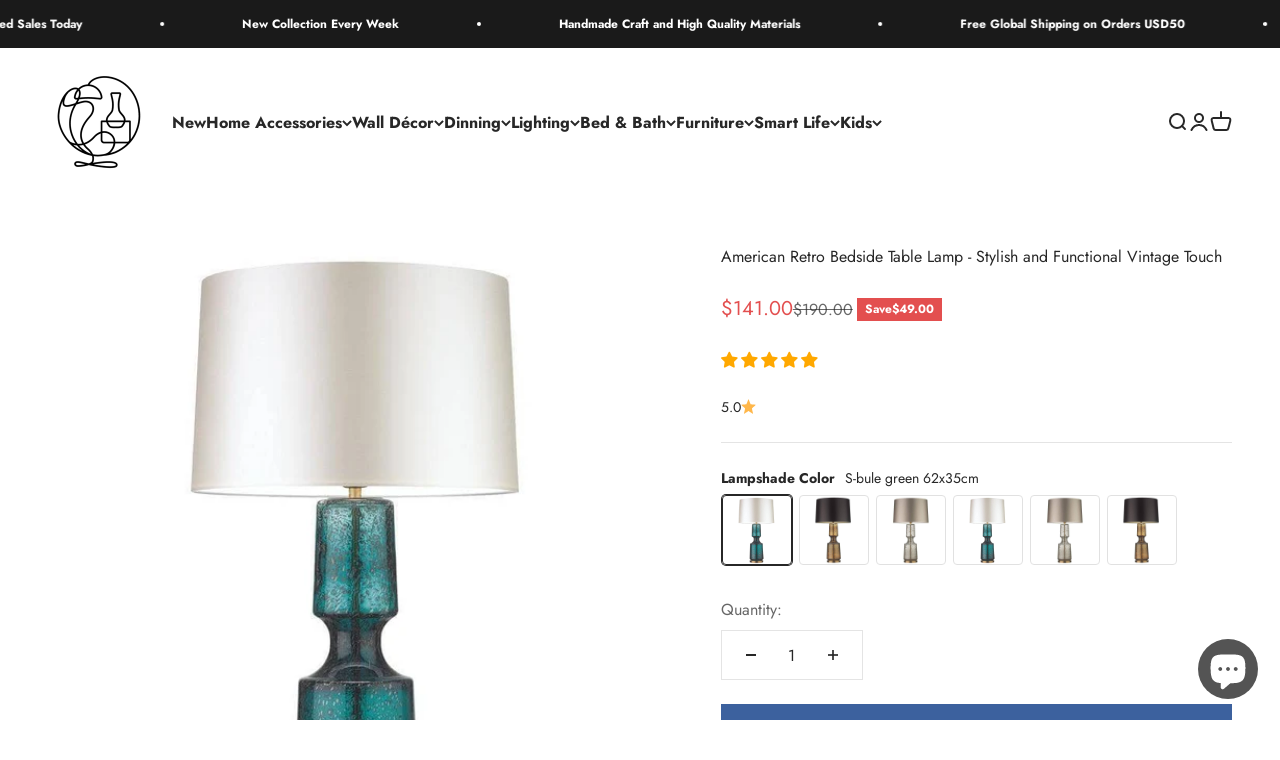

--- FILE ---
content_type: text/html; charset=utf-8
request_url: https://www.simplevery.com/products/american-retro-bedside-table-lamp
body_size: 74557
content:
<!doctype html>

<html lang="en" dir="ltr">
  <head>
    <meta charset="utf-8">
    <meta name="viewport" content="width=device-width, initial-scale=1.0, height=device-height, minimum-scale=1.0, maximum-scale=1.0">
    <meta name="theme-color" content="#ffffff">

    <title>American Retro Bedside Table Lamp - Stylish and Functional Vintage Tou</title><meta name="description" content="Retro meets modern. This table lamp in the form of a classic lamp, which projects American inspirations. The light tone comes from the magnificent and seductive atmosphere like diamonds in moonlight. Carefully crafted with high-quality materials to reflect not only its functionalities but also its fashionable appearance Details: Size: Large(H70*D38cm) /Small(H62*D35cm) Material:"><link rel="canonical" href="https://www.simplevery.com/products/american-retro-bedside-table-lamp"><link rel="shortcut icon" href="//www.simplevery.com/cdn/shop/files/Simplevery_logo_512_x_512.png?v=1656215710&width=96">
      <link rel="apple-touch-icon" href="//www.simplevery.com/cdn/shop/files/Simplevery_logo_512_x_512.png?v=1656215710&width=180"><link rel="preconnect" href="https://cdn.shopify.com">
    <link rel="preconnect" href="https://fonts.shopifycdn.com" crossorigin>
    <link rel="dns-prefetch" href="https://productreviews.shopifycdn.com"><link rel="preload" href="//www.simplevery.com/cdn/fonts/jost/jost_n7.921dc18c13fa0b0c94c5e2517ffe06139c3615a3.woff2" as="font" type="font/woff2" crossorigin><link rel="preload" href="//www.simplevery.com/cdn/fonts/jost/jost_n4.d47a1b6347ce4a4c9f437608011273009d91f2b7.woff2" as="font" type="font/woff2" crossorigin><meta property="og:type" content="product">
  <meta property="og:title" content="American Retro Bedside Table Lamp - Stylish and Functional Vintage Touch">
  <meta property="product:price:amount" content="141.00">
  <meta property="product:price:currency" content="USD">
  <meta property="product:availability" content="in stock"><meta property="og:image" content="http://www.simplevery.com/cdn/shop/products/American-Retro-Bedside-Table-Lamp-Stylish-and-Func-1.jpg?v=1713091803&width=2048">
  <meta property="og:image:secure_url" content="https://www.simplevery.com/cdn/shop/products/American-Retro-Bedside-Table-Lamp-Stylish-and-Func-1.jpg?v=1713091803&width=2048">
  <meta property="og:image:width" content="800">
  <meta property="og:image:height" content="800"><meta property="og:description" content="Retro meets modern. This table lamp in the form of a classic lamp, which projects American inspirations. The light tone comes from the magnificent and seductive atmosphere like diamonds in moonlight. Carefully crafted with high-quality materials to reflect not only its functionalities but also its fashionable appearance Details: Size: Large(H70*D38cm) /Small(H62*D35cm) Material:"><meta property="og:url" content="https://www.simplevery.com/products/american-retro-bedside-table-lamp">
<meta property="og:site_name" content="Simplevery"><meta name="twitter:card" content="summary"><meta name="twitter:title" content="American Retro Bedside Table Lamp - Stylish and Functional Vintage Touch">
  <meta name="twitter:description" content="
 
 
  
     Retro meets modern. This table lamp in the form of a classic lamp, which projects American inspirations. The light tone comes from the magnificent and seductive atmosphere like diamonds in moonlight. Carefully crafted with high-quality materials to reflect not only its functionalities but also its fashionable appearance 
  Details:Size: Large(H70*D38cm) /Small(H62*D35cm)Material: Metal &amp;amp; Glass &amp;amp; FabricStyle: American Retro &amp;amp; VintageLight source: 1 x LED bulb(5W)
 
"><meta name="twitter:image" content="https://www.simplevery.com/cdn/shop/products/American-Retro-Bedside-Table-Lamp-Stylish-and-Func-1.jpg?crop=center&height=1200&v=1713091803&width=1200">
  <meta name="twitter:image:alt" content="American Retro Bedside Table Lamp - Stylish and Functional Vintage Touch"><script async crossorigin fetchpriority="high" src="/cdn/shopifycloud/importmap-polyfill/es-modules-shim.2.4.0.js"></script>
<script type="application/ld+json">{"@context":"http:\/\/schema.org\/","@id":"\/products\/american-retro-bedside-table-lamp#product","@type":"ProductGroup","brand":{"@type":"Brand","name":"Simplevery"},"category":"Led Light","description":"\n \n \n  \n     Retro meets modern. This table lamp in the form of a classic lamp, which projects American inspirations. The light tone comes from the magnificent and seductive atmosphere like diamonds in moonlight. Carefully crafted with high-quality materials to reflect not only its functionalities but also its fashionable appearance \n  Details:Size: Large(H70*D38cm) \/Small(H62*D35cm)Material: Metal \u0026amp; Glass \u0026amp; FabricStyle: American Retro \u0026amp; VintageLight source: 1 x LED bulb(5W)\n \n","hasVariant":[{"@id":"\/products\/american-retro-bedside-table-lamp?variant=38087961018557#variant","@type":"Product","image":"https:\/\/www.simplevery.com\/cdn\/shop\/products\/American-Retro-Bedside-Table-Lamp-Stylish-and-Func-1.jpg?v=1713091803\u0026width=1920","name":"American Retro Bedside Table Lamp - Stylish and Functional Vintage Touch - S-bule green 62x35cm","offers":{"@id":"\/products\/american-retro-bedside-table-lamp?variant=38087961018557#offer","@type":"Offer","availability":"http:\/\/schema.org\/InStock","price":"141.00","priceCurrency":"USD","url":"https:\/\/www.simplevery.com\/products\/american-retro-bedside-table-lamp?variant=38087961018557"},"sku":"28570914-s-bule-green-62x35cm"},{"@id":"\/products\/american-retro-bedside-table-lamp?variant=38087961084093#variant","@type":"Product","image":"https:\/\/www.simplevery.com\/cdn\/shop\/products\/American-Retro-Bedside-Table-Lamp-Stylish-and-Func-7.jpg?v=1713091803\u0026width=1920","name":"American Retro Bedside Table Lamp - Stylish and Functional Vintage Touch - S-amber 62x35cm","offers":{"@id":"\/products\/american-retro-bedside-table-lamp?variant=38087961084093#offer","@type":"Offer","availability":"http:\/\/schema.org\/InStock","price":"141.00","priceCurrency":"USD","url":"https:\/\/www.simplevery.com\/products\/american-retro-bedside-table-lamp?variant=38087961084093"},"sku":"28570914-s-amber-62x35cm"},{"@id":"\/products\/american-retro-bedside-table-lamp?variant=38087961051325#variant","@type":"Product","image":"https:\/\/www.simplevery.com\/cdn\/shop\/products\/American-Retro-Bedside-Table-Lamp-Stylish-and-Func-9.jpg?v=1713091803\u0026width=1920","name":"American Retro Bedside Table Lamp - Stylish and Functional Vintage Touch - S-vintage 62x35cm","offers":{"@id":"\/products\/american-retro-bedside-table-lamp?variant=38087961051325#offer","@type":"Offer","availability":"http:\/\/schema.org\/InStock","price":"141.00","priceCurrency":"USD","url":"https:\/\/www.simplevery.com\/products\/american-retro-bedside-table-lamp?variant=38087961051325"},"sku":"28570914-s-vintage-62x35cm"},{"@id":"\/products\/american-retro-bedside-table-lamp?variant=38087960920253#variant","@type":"Product","image":"https:\/\/www.simplevery.com\/cdn\/shop\/products\/American-Retro-Bedside-Table-Lamp-Stylish-and-Func-1.jpg?v=1713091803\u0026width=1920","name":"American Retro Bedside Table Lamp - Stylish and Functional Vintage Touch - L-bule green 70x38cm","offers":{"@id":"\/products\/american-retro-bedside-table-lamp?variant=38087960920253#offer","@type":"Offer","availability":"http:\/\/schema.org\/InStock","price":"172.00","priceCurrency":"USD","url":"https:\/\/www.simplevery.com\/products\/american-retro-bedside-table-lamp?variant=38087960920253"},"sku":"28570914-l-bule-green-70x38cm"},{"@id":"\/products\/american-retro-bedside-table-lamp?variant=38087960953021#variant","@type":"Product","image":"https:\/\/www.simplevery.com\/cdn\/shop\/products\/American-Retro-Bedside-Table-Lamp-Stylish-and-Func-9.jpg?v=1713091803\u0026width=1920","name":"American Retro Bedside Table Lamp - Stylish and Functional Vintage Touch - L-vintage 70x38cm","offers":{"@id":"\/products\/american-retro-bedside-table-lamp?variant=38087960953021#offer","@type":"Offer","availability":"http:\/\/schema.org\/InStock","price":"172.00","priceCurrency":"USD","url":"https:\/\/www.simplevery.com\/products\/american-retro-bedside-table-lamp?variant=38087960953021"},"sku":"28570914-l-vintage-70x38cm"},{"@id":"\/products\/american-retro-bedside-table-lamp?variant=38087960985789#variant","@type":"Product","image":"https:\/\/www.simplevery.com\/cdn\/shop\/products\/American-Retro-Bedside-Table-Lamp-Stylish-and-Func-7.jpg?v=1713091803\u0026width=1920","name":"American Retro Bedside Table Lamp - Stylish and Functional Vintage Touch - L-amber 70x38cm","offers":{"@id":"\/products\/american-retro-bedside-table-lamp?variant=38087960985789#offer","@type":"Offer","availability":"http:\/\/schema.org\/InStock","price":"172.00","priceCurrency":"USD","url":"https:\/\/www.simplevery.com\/products\/american-retro-bedside-table-lamp?variant=38087960985789"},"sku":"28570914-l-amber-70x38cm"}],"name":"American Retro Bedside Table Lamp - Stylish and Functional Vintage Touch","productGroupID":"6219554291901","url":"https:\/\/www.simplevery.com\/products\/american-retro-bedside-table-lamp"}</script><script type="application/ld+json">
  {
    "@context": "https://schema.org",
    "@type": "BreadcrumbList",
    "itemListElement": [{
        "@type": "ListItem",
        "position": 1,
        "name": "Home",
        "item": "https://www.simplevery.com"
      },{
            "@type": "ListItem",
            "position": 2,
            "name": "American Retro Bedside Table Lamp - Stylish and Functional Vintage Touch",
            "item": "https://www.simplevery.com/products/american-retro-bedside-table-lamp"
          }]
  }
</script><style>/* Typography (heading) */
  @font-face {
  font-family: Jost;
  font-weight: 700;
  font-style: normal;
  font-display: fallback;
  src: url("//www.simplevery.com/cdn/fonts/jost/jost_n7.921dc18c13fa0b0c94c5e2517ffe06139c3615a3.woff2") format("woff2"),
       url("//www.simplevery.com/cdn/fonts/jost/jost_n7.cbfc16c98c1e195f46c536e775e4e959c5f2f22b.woff") format("woff");
}

@font-face {
  font-family: Jost;
  font-weight: 700;
  font-style: italic;
  font-display: fallback;
  src: url("//www.simplevery.com/cdn/fonts/jost/jost_i7.d8201b854e41e19d7ed9b1a31fe4fe71deea6d3f.woff2") format("woff2"),
       url("//www.simplevery.com/cdn/fonts/jost/jost_i7.eae515c34e26b6c853efddc3fc0c552e0de63757.woff") format("woff");
}

/* Typography (body) */
  @font-face {
  font-family: Jost;
  font-weight: 400;
  font-style: normal;
  font-display: fallback;
  src: url("//www.simplevery.com/cdn/fonts/jost/jost_n4.d47a1b6347ce4a4c9f437608011273009d91f2b7.woff2") format("woff2"),
       url("//www.simplevery.com/cdn/fonts/jost/jost_n4.791c46290e672b3f85c3d1c651ef2efa3819eadd.woff") format("woff");
}

@font-face {
  font-family: Jost;
  font-weight: 400;
  font-style: italic;
  font-display: fallback;
  src: url("//www.simplevery.com/cdn/fonts/jost/jost_i4.b690098389649750ada222b9763d55796c5283a5.woff2") format("woff2"),
       url("//www.simplevery.com/cdn/fonts/jost/jost_i4.fd766415a47e50b9e391ae7ec04e2ae25e7e28b0.woff") format("woff");
}

@font-face {
  font-family: Jost;
  font-weight: 700;
  font-style: normal;
  font-display: fallback;
  src: url("//www.simplevery.com/cdn/fonts/jost/jost_n7.921dc18c13fa0b0c94c5e2517ffe06139c3615a3.woff2") format("woff2"),
       url("//www.simplevery.com/cdn/fonts/jost/jost_n7.cbfc16c98c1e195f46c536e775e4e959c5f2f22b.woff") format("woff");
}

@font-face {
  font-family: Jost;
  font-weight: 700;
  font-style: italic;
  font-display: fallback;
  src: url("//www.simplevery.com/cdn/fonts/jost/jost_i7.d8201b854e41e19d7ed9b1a31fe4fe71deea6d3f.woff2") format("woff2"),
       url("//www.simplevery.com/cdn/fonts/jost/jost_i7.eae515c34e26b6c853efddc3fc0c552e0de63757.woff") format("woff");
}

:root {
    /**
     * ---------------------------------------------------------------------
     * SPACING VARIABLES
     *
     * We are using a spacing inspired from frameworks like Tailwind CSS.
     * ---------------------------------------------------------------------
     */
    --spacing-0-5: 0.125rem; /* 2px */
    --spacing-1: 0.25rem; /* 4px */
    --spacing-1-5: 0.375rem; /* 6px */
    --spacing-2: 0.5rem; /* 8px */
    --spacing-2-5: 0.625rem; /* 10px */
    --spacing-3: 0.75rem; /* 12px */
    --spacing-3-5: 0.875rem; /* 14px */
    --spacing-4: 1rem; /* 16px */
    --spacing-4-5: 1.125rem; /* 18px */
    --spacing-5: 1.25rem; /* 20px */
    --spacing-5-5: 1.375rem; /* 22px */
    --spacing-6: 1.5rem; /* 24px */
    --spacing-6-5: 1.625rem; /* 26px */
    --spacing-7: 1.75rem; /* 28px */
    --spacing-7-5: 1.875rem; /* 30px */
    --spacing-8: 2rem; /* 32px */
    --spacing-8-5: 2.125rem; /* 34px */
    --spacing-9: 2.25rem; /* 36px */
    --spacing-9-5: 2.375rem; /* 38px */
    --spacing-10: 2.5rem; /* 40px */
    --spacing-11: 2.75rem; /* 44px */
    --spacing-12: 3rem; /* 48px */
    --spacing-14: 3.5rem; /* 56px */
    --spacing-16: 4rem; /* 64px */
    --spacing-18: 4.5rem; /* 72px */
    --spacing-20: 5rem; /* 80px */
    --spacing-24: 6rem; /* 96px */
    --spacing-28: 7rem; /* 112px */
    --spacing-32: 8rem; /* 128px */
    --spacing-36: 9rem; /* 144px */
    --spacing-40: 10rem; /* 160px */
    --spacing-44: 11rem; /* 176px */
    --spacing-48: 12rem; /* 192px */
    --spacing-52: 13rem; /* 208px */
    --spacing-56: 14rem; /* 224px */
    --spacing-60: 15rem; /* 240px */
    --spacing-64: 16rem; /* 256px */
    --spacing-72: 18rem; /* 288px */
    --spacing-80: 20rem; /* 320px */
    --spacing-96: 24rem; /* 384px */

    /* Container */
    --container-max-width: 1600px;
    --container-narrow-max-width: 1350px;
    --container-gutter: var(--spacing-5);
    --section-outer-spacing-block: var(--spacing-12);
    --section-inner-max-spacing-block: var(--spacing-10);
    --section-inner-spacing-inline: var(--container-gutter);
    --section-stack-spacing-block: var(--spacing-8);

    /* Grid gutter */
    --grid-gutter: var(--spacing-5);

    /* Product list settings */
    --product-list-row-gap: var(--spacing-8);
    --product-list-column-gap: var(--grid-gutter);

    /* Form settings */
    --input-gap: var(--spacing-2);
    --input-height: 2.625rem;
    --input-padding-inline: var(--spacing-4);

    /* Other sizes */
    --sticky-area-height: calc(var(--sticky-announcement-bar-enabled, 0) * var(--announcement-bar-height, 0px) + var(--sticky-header-enabled, 0) * var(--header-height, 0px));

    /* RTL support */
    --transform-logical-flip: 1;
    --transform-origin-start: left;
    --transform-origin-end: right;

    /**
     * ---------------------------------------------------------------------
     * TYPOGRAPHY
     * ---------------------------------------------------------------------
     */

    /* Font properties */
    --heading-font-family: Jost, sans-serif;
    --heading-font-weight: 700;
    --heading-font-style: normal;
    --heading-text-transform: normal;
    --heading-letter-spacing: -0.01em;
    --text-font-family: Jost, sans-serif;
    --text-font-weight: 400;
    --text-font-style: normal;
    --text-letter-spacing: 0.0em;

    /* Font sizes */
    --text-h0: 2.5rem;
    --text-h1: 1.75rem;
    --text-h2: 1.5rem;
    --text-h3: 1.375rem;
    --text-h4: 1.125rem;
    --text-h5: 1.125rem;
    --text-h6: 1rem;
    --text-xs: 0.6875rem;
    --text-sm: 0.75rem;
    --text-base: 0.875rem;
    --text-lg: 1.125rem;

    /**
     * ---------------------------------------------------------------------
     * COLORS
     * ---------------------------------------------------------------------
     */

    /* Color settings */--accent: 39 39 39;
    --text-primary: 39 39 39;
    --background-primary: 255 255 255;
    --dialog-background: 255 255 255;
    --border-color: var(--text-color, var(--text-primary)) / 0.12;

    /* Button colors */
    --button-background-primary: 39 39 39;
    --button-text-primary: 255 255 255;
    --button-background-secondary: 60 97 158;
    --button-text-secondary: 255 255 255;

    /* Status colors */
    --success-background: 238 241 235;
    --success-text: 112 138 92;
    --warning-background: 252 240 227;
    --warning-text: 227 126 22;
    --error-background: 245 229 229;
    --error-text: 170 40 38;

    /* Product colors */
    --on-sale-text: 227 79 79;
    --on-sale-badge-background: 227 79 79;
    --on-sale-badge-text: 255 255 255;
    --sold-out-badge-background: 190 189 185;
    --sold-out-badge-text: 0 0 0;
    --primary-badge-background: 60 97 158;
    --primary-badge-text: 255 255 255;
    --star-color: 255 183 74;
    --product-card-background: 255 255 255;
    --product-card-text: 39 39 39;

    /* Header colors */
    --header-background: 255 255 255;
    --header-text: 39 39 39;

    /* Footer colors */
    --footer-background: 242 242 242;
    --footer-text: 39 39 39;

    /* Rounded variables (used for border radius) */
    --rounded-xs: 0.0rem;
    --rounded-sm: 0.0rem;
    --rounded: 0.0rem;
    --rounded-lg: 0.0rem;
    --rounded-full: 9999px;

    --rounded-button: 0.0rem;
    --rounded-input: 0.0rem;

    /* Box shadow */
    --shadow-sm: 0 2px 8px rgb(var(--text-primary) / 0.0);
    --shadow: 0 5px 15px rgb(var(--text-primary) / 0.0);
    --shadow-md: 0 5px 30px rgb(var(--text-primary) / 0.0);
    --shadow-block: 0px 0px 50px rgb(var(--text-primary) / 0.0);

    /**
     * ---------------------------------------------------------------------
     * OTHER
     * ---------------------------------------------------------------------
     */

    --stagger-products-reveal-opacity: 0;
    --cursor-close-svg-url: url(//www.simplevery.com/cdn/shop/t/59/assets/cursor-close.svg?v=147174565022153725511763260518);
    --cursor-zoom-in-svg-url: url(//www.simplevery.com/cdn/shop/t/59/assets/cursor-zoom-in.svg?v=154953035094101115921763260518);
    --cursor-zoom-out-svg-url: url(//www.simplevery.com/cdn/shop/t/59/assets/cursor-zoom-out.svg?v=16155520337305705181763260518);
    --checkmark-svg-url: url(//www.simplevery.com/cdn/shop/t/59/assets/checkmark.svg?v=77552481021870063511763260518);
  }

  [dir="rtl"]:root {
    /* RTL support */
    --transform-logical-flip: -1;
    --transform-origin-start: right;
    --transform-origin-end: left;
  }

  @media screen and (min-width: 700px) {
    :root {
      /* Typography (font size) */
      --text-h0: 3.25rem;
      --text-h1: 2.25rem;
      --text-h2: 1.75rem;
      --text-h3: 1.625rem;
      --text-h4: 1.25rem;
      --text-h5: 1.25rem;
      --text-h6: 1.125rem;

      --text-xs: 0.75rem;
      --text-sm: 0.875rem;
      --text-base: 1.0rem;
      --text-lg: 1.25rem;

      /* Spacing */
      --container-gutter: 2rem;
      --section-outer-spacing-block: var(--spacing-16);
      --section-inner-max-spacing-block: var(--spacing-12);
      --section-inner-spacing-inline: var(--spacing-14);
      --section-stack-spacing-block: var(--spacing-12);

      /* Grid gutter */
      --grid-gutter: var(--spacing-6);

      /* Product list settings */
      --product-list-row-gap: var(--spacing-12);

      /* Form settings */
      --input-gap: 1rem;
      --input-height: 3.125rem;
      --input-padding-inline: var(--spacing-5);
    }
  }

  @media screen and (min-width: 1000px) {
    :root {
      /* Spacing settings */
      --container-gutter: var(--spacing-12);
      --section-outer-spacing-block: var(--spacing-18);
      --section-inner-max-spacing-block: var(--spacing-16);
      --section-inner-spacing-inline: var(--spacing-18);
      --section-stack-spacing-block: var(--spacing-12);
    }
  }

  @media screen and (min-width: 1150px) {
    :root {
      /* Spacing settings */
      --container-gutter: var(--spacing-12);
      --section-outer-spacing-block: var(--spacing-20);
      --section-inner-max-spacing-block: var(--spacing-16);
      --section-inner-spacing-inline: var(--spacing-18);
      --section-stack-spacing-block: var(--spacing-12);
    }
  }

  @media screen and (min-width: 1400px) {
    :root {
      /* Typography (font size) */
      --text-h0: 4rem;
      --text-h1: 3rem;
      --text-h2: 2.5rem;
      --text-h3: 1.75rem;
      --text-h4: 1.5rem;
      --text-h5: 1.25rem;
      --text-h6: 1.25rem;

      --section-outer-spacing-block: var(--spacing-24);
      --section-inner-max-spacing-block: var(--spacing-18);
      --section-inner-spacing-inline: var(--spacing-20);
    }
  }

  @media screen and (min-width: 1600px) {
    :root {
      --section-outer-spacing-block: var(--spacing-24);
      --section-inner-max-spacing-block: var(--spacing-20);
      --section-inner-spacing-inline: var(--spacing-24);
    }
  }

  /**
   * ---------------------------------------------------------------------
   * LIQUID DEPENDANT CSS
   *
   * Our main CSS is Liquid free, but some very specific features depend on
   * theme settings, so we have them here
   * ---------------------------------------------------------------------
   */@media screen and (pointer: fine) {
        /* The !important are for the Shopify Payment button to ensure we override the default from Shopify styles */
        .button:not([disabled]):not(.button--outline):hover, .btn:not([disabled]):hover, .shopify-payment-button__button--unbranded:not([disabled]):hover {
          background-color: transparent !important;
          color: rgb(var(--button-outline-color) / var(--button-background-opacity, 1)) !important;
          box-shadow: inset 0 0 0 2px currentColor !important;
        }

        .button--outline:not([disabled]):hover {
          background: rgb(var(--button-background));
          color: rgb(var(--button-text-color));
          box-shadow: inset 0 0 0 2px rgb(var(--button-background));
        }
      }</style><script>
  // This allows to expose several variables to the global scope, to be used in scripts
  window.themeVariables = {
    settings: {
      showPageTransition: null,
      staggerProductsApparition: true,
      reduceDrawerAnimation: false,
      reduceMenuAnimation: false,
      headingApparition: "split_rotation",
      pageType: "product",
      moneyFormat: "\u003cspan class='money'\u003e${{amount}}\u003c\/span\u003e",
      moneyWithCurrencyFormat: "\u003cspan class='money'\u003e${{amount}} USD\u003c\/span\u003e",
      currencyCodeEnabled: false,
      cartType: "drawer",
      showDiscount: true,
      discountMode: "saving",
      pageBackground: "#ffffff",
      textColor: "#272727"
    },

    strings: {
      accessibilityClose: "Close",
      accessibilityNext: "Next",
      accessibilityPrevious: "Previous",
      closeGallery: "Close gallery",
      zoomGallery: "Zoom",
      errorGallery: "Image cannot be loaded",
      searchNoResults: "No results could be found.",
      addOrderNote: "Add order note",
      editOrderNote: "Edit order note",
      shippingEstimatorNoResults: "Sorry, we do not ship to your address.",
      shippingEstimatorOneResult: "There is one shipping rate for your address:",
      shippingEstimatorMultipleResults: "There are several shipping rates for your address:",
      shippingEstimatorError: "One or more error occurred while retrieving shipping rates:"
    },

    breakpoints: {
      'sm': 'screen and (min-width: 700px)',
      'md': 'screen and (min-width: 1000px)',
      'lg': 'screen and (min-width: 1150px)',
      'xl': 'screen and (min-width: 1400px)',

      'sm-max': 'screen and (max-width: 699px)',
      'md-max': 'screen and (max-width: 999px)',
      'lg-max': 'screen and (max-width: 1149px)',
      'xl-max': 'screen and (max-width: 1399px)'
    }
  };

  // For detecting native share
  document.documentElement.classList.add(`native-share--${navigator.share ? 'enabled' : 'disabled'}`);// We save the product ID in local storage to be eventually used for recently viewed section
    try {
      const recentlyViewedProducts = new Set(JSON.parse(localStorage.getItem('theme:recently-viewed-products') || '[]'));

      recentlyViewedProducts.delete(6219554291901); // Delete first to re-move the product
      recentlyViewedProducts.add(6219554291901);

      localStorage.setItem('theme:recently-viewed-products', JSON.stringify(Array.from(recentlyViewedProducts.values()).reverse()));
    } catch (e) {
      // Safari in private mode does not allow setting item, we silently fail
    }</script><script type="importmap">{
        "imports": {
          "vendor": "//www.simplevery.com/cdn/shop/t/59/assets/vendor.min.js?v=166563502121812900551763260506",
          "theme": "//www.simplevery.com/cdn/shop/t/59/assets/theme.js?v=63782355822096238611763260506",
          "photoswipe": "//www.simplevery.com/cdn/shop/t/59/assets/photoswipe.min.js?v=13374349288281597431763260506"
        }
      }
    </script>

    <script type="module" src="//www.simplevery.com/cdn/shop/t/59/assets/vendor.min.js?v=166563502121812900551763260506"></script>
    <script type="module" src="//www.simplevery.com/cdn/shop/t/59/assets/theme.js?v=63782355822096238611763260506"></script>

    <script>window.performance && window.performance.mark && window.performance.mark('shopify.content_for_header.start');</script><meta name="google-site-verification" content="2jFBKyfGO2z61tnN9J82khR1t0WvwJ7-Ev6d_M5dKho">
<meta id="shopify-digital-wallet" name="shopify-digital-wallet" content="/53537996989/digital_wallets/dialog">
<link rel="alternate" hreflang="x-default" href="https://www.simplevery.com/products/american-retro-bedside-table-lamp">
<link rel="alternate" hreflang="en" href="https://www.simplevery.com/products/american-retro-bedside-table-lamp">
<link rel="alternate" hreflang="en-HK" href="https://www.simplevery.com/en-hk/products/american-retro-bedside-table-lamp">
<link rel="alternate" hreflang="en-CA" href="https://www.simplevery.com/en-ca/products/american-retro-bedside-table-lamp">
<link rel="alternate" type="application/json+oembed" href="https://www.simplevery.com/products/american-retro-bedside-table-lamp.oembed">
<script async="async" src="/checkouts/internal/preloads.js?locale=en-US"></script>
<script id="shopify-features" type="application/json">{"accessToken":"1d42a579678ab27c6109e4578335a67a","betas":["rich-media-storefront-analytics"],"domain":"www.simplevery.com","predictiveSearch":true,"shopId":53537996989,"locale":"en"}</script>
<script>var Shopify = Shopify || {};
Shopify.shop = "simplevery.myshopify.com";
Shopify.locale = "en";
Shopify.currency = {"active":"USD","rate":"1.0"};
Shopify.country = "US";
Shopify.theme = {"name":"Updated copy of Updated copy of Updated copy of...","id":156375023864,"schema_name":"Impact","schema_version":"6.11.2","theme_store_id":1190,"role":"main"};
Shopify.theme.handle = "null";
Shopify.theme.style = {"id":null,"handle":null};
Shopify.cdnHost = "www.simplevery.com/cdn";
Shopify.routes = Shopify.routes || {};
Shopify.routes.root = "/";</script>
<script type="module">!function(o){(o.Shopify=o.Shopify||{}).modules=!0}(window);</script>
<script>!function(o){function n(){var o=[];function n(){o.push(Array.prototype.slice.apply(arguments))}return n.q=o,n}var t=o.Shopify=o.Shopify||{};t.loadFeatures=n(),t.autoloadFeatures=n()}(window);</script>
<script id="shop-js-analytics" type="application/json">{"pageType":"product"}</script>
<script defer="defer" async type="module" src="//www.simplevery.com/cdn/shopifycloud/shop-js/modules/v2/client.init-shop-cart-sync_BT-GjEfc.en.esm.js"></script>
<script defer="defer" async type="module" src="//www.simplevery.com/cdn/shopifycloud/shop-js/modules/v2/chunk.common_D58fp_Oc.esm.js"></script>
<script defer="defer" async type="module" src="//www.simplevery.com/cdn/shopifycloud/shop-js/modules/v2/chunk.modal_xMitdFEc.esm.js"></script>
<script type="module">
  await import("//www.simplevery.com/cdn/shopifycloud/shop-js/modules/v2/client.init-shop-cart-sync_BT-GjEfc.en.esm.js");
await import("//www.simplevery.com/cdn/shopifycloud/shop-js/modules/v2/chunk.common_D58fp_Oc.esm.js");
await import("//www.simplevery.com/cdn/shopifycloud/shop-js/modules/v2/chunk.modal_xMitdFEc.esm.js");

  window.Shopify.SignInWithShop?.initShopCartSync?.({"fedCMEnabled":true,"windoidEnabled":true});

</script>
<script>(function() {
  var isLoaded = false;
  function asyncLoad() {
    if (isLoaded) return;
    isLoaded = true;
    var urls = ["https:\/\/cdn1.avada.io\/flying-pages\/module.js?shop=simplevery.myshopify.com","https:\/\/seo.apps.avada.io\/avada-seo-installed.js?shop=simplevery.myshopify.com","https:\/\/because-scripts.s3.us-east-2.amazonaws.com\/prod\/because-widget\/widget.js?shop=simplevery.myshopify.com","https:\/\/salespop.conversionbear.com\/script?app=salespop\u0026shop=simplevery.myshopify.com","https:\/\/d1639lhkj5l89m.cloudfront.net\/js\/storefront\/uppromote.js?shop=simplevery.myshopify.com","https:\/\/cdncozyantitheft.addons.business\/js\/script_tags\/simplevery\/Es78oXfrI7xNce3MFckXZlrhvJOKEF41.js?shop=simplevery.myshopify.com"];
    for (var i = 0; i < urls.length; i++) {
      var s = document.createElement('script');
      s.type = 'text/javascript';
      s.async = true;
      s.src = urls[i];
      var x = document.getElementsByTagName('script')[0];
      x.parentNode.insertBefore(s, x);
    }
  };
  if(window.attachEvent) {
    window.attachEvent('onload', asyncLoad);
  } else {
    window.addEventListener('load', asyncLoad, false);
  }
})();</script>
<script id="__st">var __st={"a":53537996989,"offset":28800,"reqid":"ec589cad-2102-4e2d-975a-38ec888ab70d-1769198905","pageurl":"www.simplevery.com\/products\/american-retro-bedside-table-lamp","u":"f6633b4e0337","p":"product","rtyp":"product","rid":6219554291901};</script>
<script>window.ShopifyPaypalV4VisibilityTracking = true;</script>
<script id="captcha-bootstrap">!function(){'use strict';const t='contact',e='account',n='new_comment',o=[[t,t],['blogs',n],['comments',n],[t,'customer']],c=[[e,'customer_login'],[e,'guest_login'],[e,'recover_customer_password'],[e,'create_customer']],r=t=>t.map((([t,e])=>`form[action*='/${t}']:not([data-nocaptcha='true']) input[name='form_type'][value='${e}']`)).join(','),a=t=>()=>t?[...document.querySelectorAll(t)].map((t=>t.form)):[];function s(){const t=[...o],e=r(t);return a(e)}const i='password',u='form_key',d=['recaptcha-v3-token','g-recaptcha-response','h-captcha-response',i],f=()=>{try{return window.sessionStorage}catch{return}},m='__shopify_v',_=t=>t.elements[u];function p(t,e,n=!1){try{const o=window.sessionStorage,c=JSON.parse(o.getItem(e)),{data:r}=function(t){const{data:e,action:n}=t;return t[m]||n?{data:e,action:n}:{data:t,action:n}}(c);for(const[e,n]of Object.entries(r))t.elements[e]&&(t.elements[e].value=n);n&&o.removeItem(e)}catch(o){console.error('form repopulation failed',{error:o})}}const l='form_type',E='cptcha';function T(t){t.dataset[E]=!0}const w=window,h=w.document,L='Shopify',v='ce_forms',y='captcha';let A=!1;((t,e)=>{const n=(g='f06e6c50-85a8-45c8-87d0-21a2b65856fe',I='https://cdn.shopify.com/shopifycloud/storefront-forms-hcaptcha/ce_storefront_forms_captcha_hcaptcha.v1.5.2.iife.js',D={infoText:'Protected by hCaptcha',privacyText:'Privacy',termsText:'Terms'},(t,e,n)=>{const o=w[L][v],c=o.bindForm;if(c)return c(t,g,e,D).then(n);var r;o.q.push([[t,g,e,D],n]),r=I,A||(h.body.append(Object.assign(h.createElement('script'),{id:'captcha-provider',async:!0,src:r})),A=!0)});var g,I,D;w[L]=w[L]||{},w[L][v]=w[L][v]||{},w[L][v].q=[],w[L][y]=w[L][y]||{},w[L][y].protect=function(t,e){n(t,void 0,e),T(t)},Object.freeze(w[L][y]),function(t,e,n,w,h,L){const[v,y,A,g]=function(t,e,n){const i=e?o:[],u=t?c:[],d=[...i,...u],f=r(d),m=r(i),_=r(d.filter((([t,e])=>n.includes(e))));return[a(f),a(m),a(_),s()]}(w,h,L),I=t=>{const e=t.target;return e instanceof HTMLFormElement?e:e&&e.form},D=t=>v().includes(t);t.addEventListener('submit',(t=>{const e=I(t);if(!e)return;const n=D(e)&&!e.dataset.hcaptchaBound&&!e.dataset.recaptchaBound,o=_(e),c=g().includes(e)&&(!o||!o.value);(n||c)&&t.preventDefault(),c&&!n&&(function(t){try{if(!f())return;!function(t){const e=f();if(!e)return;const n=_(t);if(!n)return;const o=n.value;o&&e.removeItem(o)}(t);const e=Array.from(Array(32),(()=>Math.random().toString(36)[2])).join('');!function(t,e){_(t)||t.append(Object.assign(document.createElement('input'),{type:'hidden',name:u})),t.elements[u].value=e}(t,e),function(t,e){const n=f();if(!n)return;const o=[...t.querySelectorAll(`input[type='${i}']`)].map((({name:t})=>t)),c=[...d,...o],r={};for(const[a,s]of new FormData(t).entries())c.includes(a)||(r[a]=s);n.setItem(e,JSON.stringify({[m]:1,action:t.action,data:r}))}(t,e)}catch(e){console.error('failed to persist form',e)}}(e),e.submit())}));const S=(t,e)=>{t&&!t.dataset[E]&&(n(t,e.some((e=>e===t))),T(t))};for(const o of['focusin','change'])t.addEventListener(o,(t=>{const e=I(t);D(e)&&S(e,y())}));const B=e.get('form_key'),M=e.get(l),P=B&&M;t.addEventListener('DOMContentLoaded',(()=>{const t=y();if(P)for(const e of t)e.elements[l].value===M&&p(e,B);[...new Set([...A(),...v().filter((t=>'true'===t.dataset.shopifyCaptcha))])].forEach((e=>S(e,t)))}))}(h,new URLSearchParams(w.location.search),n,t,e,['guest_login'])})(!0,!0)}();</script>
<script integrity="sha256-4kQ18oKyAcykRKYeNunJcIwy7WH5gtpwJnB7kiuLZ1E=" data-source-attribution="shopify.loadfeatures" defer="defer" src="//www.simplevery.com/cdn/shopifycloud/storefront/assets/storefront/load_feature-a0a9edcb.js" crossorigin="anonymous"></script>
<script data-source-attribution="shopify.dynamic_checkout.dynamic.init">var Shopify=Shopify||{};Shopify.PaymentButton=Shopify.PaymentButton||{isStorefrontPortableWallets:!0,init:function(){window.Shopify.PaymentButton.init=function(){};var t=document.createElement("script");t.src="https://www.simplevery.com/cdn/shopifycloud/portable-wallets/latest/portable-wallets.en.js",t.type="module",document.head.appendChild(t)}};
</script>
<script data-source-attribution="shopify.dynamic_checkout.buyer_consent">
  function portableWalletsHideBuyerConsent(e){var t=document.getElementById("shopify-buyer-consent"),n=document.getElementById("shopify-subscription-policy-button");t&&n&&(t.classList.add("hidden"),t.setAttribute("aria-hidden","true"),n.removeEventListener("click",e))}function portableWalletsShowBuyerConsent(e){var t=document.getElementById("shopify-buyer-consent"),n=document.getElementById("shopify-subscription-policy-button");t&&n&&(t.classList.remove("hidden"),t.removeAttribute("aria-hidden"),n.addEventListener("click",e))}window.Shopify?.PaymentButton&&(window.Shopify.PaymentButton.hideBuyerConsent=portableWalletsHideBuyerConsent,window.Shopify.PaymentButton.showBuyerConsent=portableWalletsShowBuyerConsent);
</script>
<script>
  function portableWalletsCleanup(e){e&&e.src&&console.error("Failed to load portable wallets script "+e.src);var t=document.querySelectorAll("shopify-accelerated-checkout .shopify-payment-button__skeleton, shopify-accelerated-checkout-cart .wallet-cart-button__skeleton"),e=document.getElementById("shopify-buyer-consent");for(let e=0;e<t.length;e++)t[e].remove();e&&e.remove()}function portableWalletsNotLoadedAsModule(e){e instanceof ErrorEvent&&"string"==typeof e.message&&e.message.includes("import.meta")&&"string"==typeof e.filename&&e.filename.includes("portable-wallets")&&(window.removeEventListener("error",portableWalletsNotLoadedAsModule),window.Shopify.PaymentButton.failedToLoad=e,"loading"===document.readyState?document.addEventListener("DOMContentLoaded",window.Shopify.PaymentButton.init):window.Shopify.PaymentButton.init())}window.addEventListener("error",portableWalletsNotLoadedAsModule);
</script>

<script type="module" src="https://www.simplevery.com/cdn/shopifycloud/portable-wallets/latest/portable-wallets.en.js" onError="portableWalletsCleanup(this)" crossorigin="anonymous"></script>
<script nomodule>
  document.addEventListener("DOMContentLoaded", portableWalletsCleanup);
</script>

<link id="shopify-accelerated-checkout-styles" rel="stylesheet" media="screen" href="https://www.simplevery.com/cdn/shopifycloud/portable-wallets/latest/accelerated-checkout-backwards-compat.css" crossorigin="anonymous">
<style id="shopify-accelerated-checkout-cart">
        #shopify-buyer-consent {
  margin-top: 1em;
  display: inline-block;
  width: 100%;
}

#shopify-buyer-consent.hidden {
  display: none;
}

#shopify-subscription-policy-button {
  background: none;
  border: none;
  padding: 0;
  text-decoration: underline;
  font-size: inherit;
  cursor: pointer;
}

#shopify-subscription-policy-button::before {
  box-shadow: none;
}

      </style>

<script>window.performance && window.performance.mark && window.performance.mark('shopify.content_for_header.end');</script>
<link href="//www.simplevery.com/cdn/shop/t/59/assets/theme.css?v=3935707126359067981763260506" rel="stylesheet" type="text/css" media="all" /><!-- BEGIN app block: shopify://apps/ta-labels-badges/blocks/bss-pl-config-data/91bfe765-b604-49a1-805e-3599fa600b24 --><script
    id='bss-pl-config-data'
>
	let TAE_StoreId = "";
	if (typeof BSS_PL == 'undefined' || TAE_StoreId !== "") {
  		var BSS_PL = {};
		BSS_PL.storeId = null;
		BSS_PL.currentPlan = null;
		BSS_PL.apiServerProduction = null;
		BSS_PL.publicAccessToken = null;
		BSS_PL.customerTags = "null";
		BSS_PL.customerId = "null";
		BSS_PL.storeIdCustomOld = null;
		BSS_PL.storeIdOldWIthPriority = null;
		BSS_PL.storeIdOptimizeAppendLabel = null
		BSS_PL.optimizeCodeIds = null; 
		BSS_PL.extendedFeatureIds = null;
		BSS_PL.integration = null;
		BSS_PL.settingsData  = null;
		BSS_PL.configProductMetafields = null;
		BSS_PL.configVariantMetafields = null;
		
		BSS_PL.configData = [].concat();

		
		BSS_PL.configDataBanner = [].concat();

		
		BSS_PL.configDataPopup = [].concat();

		
		BSS_PL.configDataLabelGroup = [].concat();
		
		
		BSS_PL.collectionID = ``;
		BSS_PL.collectionHandle = ``;
		BSS_PL.collectionTitle = ``;

		
		BSS_PL.conditionConfigData = [].concat();
	}
</script>




<style>
    
    
</style>

<script>
    function bssLoadScripts(src, callback, isDefer = false) {
        const scriptTag = document.createElement('script');
        document.head.appendChild(scriptTag);
        scriptTag.src = src;
        if (isDefer) {
            scriptTag.defer = true;
        } else {
            scriptTag.async = true;
        }
        if (callback) {
            scriptTag.addEventListener('load', function () {
                callback();
            });
        }
    }
    const scriptUrls = [
        "https://cdn.shopify.com/extensions/019be8bb-88c4-73a4-949e-2dc4fcfa6131/product-label-560/assets/bss-pl-init-helper.js",
        "https://cdn.shopify.com/extensions/019be8bb-88c4-73a4-949e-2dc4fcfa6131/product-label-560/assets/bss-pl-init-config-run-scripts.js",
    ];
    Promise.all(scriptUrls.map((script) => new Promise((resolve) => bssLoadScripts(script, resolve)))).then((res) => {
        console.log('BSS scripts loaded');
        window.bssScriptsLoaded = true;
    });

	function bssInitScripts() {
		if (BSS_PL.configData.length) {
			const enabledFeature = [
				{ type: 1, script: "https://cdn.shopify.com/extensions/019be8bb-88c4-73a4-949e-2dc4fcfa6131/product-label-560/assets/bss-pl-init-for-label.js" },
				{ type: 2, badge: [0, 7, 8], script: "https://cdn.shopify.com/extensions/019be8bb-88c4-73a4-949e-2dc4fcfa6131/product-label-560/assets/bss-pl-init-for-badge-product-name.js" },
				{ type: 2, badge: [1, 11], script: "https://cdn.shopify.com/extensions/019be8bb-88c4-73a4-949e-2dc4fcfa6131/product-label-560/assets/bss-pl-init-for-badge-product-image.js" },
				{ type: 2, badge: 2, script: "https://cdn.shopify.com/extensions/019be8bb-88c4-73a4-949e-2dc4fcfa6131/product-label-560/assets/bss-pl-init-for-badge-custom-selector.js" },
				{ type: 2, badge: [3, 9, 10], script: "https://cdn.shopify.com/extensions/019be8bb-88c4-73a4-949e-2dc4fcfa6131/product-label-560/assets/bss-pl-init-for-badge-price.js" },
				{ type: 2, badge: 4, script: "https://cdn.shopify.com/extensions/019be8bb-88c4-73a4-949e-2dc4fcfa6131/product-label-560/assets/bss-pl-init-for-badge-add-to-cart-btn.js" },
				{ type: 2, badge: 5, script: "https://cdn.shopify.com/extensions/019be8bb-88c4-73a4-949e-2dc4fcfa6131/product-label-560/assets/bss-pl-init-for-badge-quantity-box.js" },
				{ type: 2, badge: 6, script: "https://cdn.shopify.com/extensions/019be8bb-88c4-73a4-949e-2dc4fcfa6131/product-label-560/assets/bss-pl-init-for-badge-buy-it-now-btn.js" }
			]
				.filter(({ type, badge }) => BSS_PL.configData.some(item => item.label_type === type && (badge === undefined || (Array.isArray(badge) ? badge.includes(item.badge_type) : item.badge_type === badge))) || (type === 1 && BSS_PL.configDataLabelGroup && BSS_PL.configDataLabelGroup.length))
				.map(({ script }) => script);
				
            enabledFeature.forEach((src) => bssLoadScripts(src));

            if (enabledFeature.length) {
                const src = "https://cdn.shopify.com/extensions/019be8bb-88c4-73a4-949e-2dc4fcfa6131/product-label-560/assets/bss-product-label-js.js";
                bssLoadScripts(src);
            }
        }

        if (BSS_PL.configDataBanner && BSS_PL.configDataBanner.length) {
            const src = "https://cdn.shopify.com/extensions/019be8bb-88c4-73a4-949e-2dc4fcfa6131/product-label-560/assets/bss-product-label-banner.js";
            bssLoadScripts(src);
        }

        if (BSS_PL.configDataPopup && BSS_PL.configDataPopup.length) {
            const src = "https://cdn.shopify.com/extensions/019be8bb-88c4-73a4-949e-2dc4fcfa6131/product-label-560/assets/bss-product-label-popup.js";
            bssLoadScripts(src);
        }

        if (window.location.search.includes('bss-pl-custom-selector')) {
            const src = "https://cdn.shopify.com/extensions/019be8bb-88c4-73a4-949e-2dc4fcfa6131/product-label-560/assets/bss-product-label-custom-position.js";
            bssLoadScripts(src, null, true);
        }
    }
    bssInitScripts();
</script>


<!-- END app block --><!-- BEGIN app block: shopify://apps/seowill-image/blocks/pagespeed-preloading/b6edaf80-ee08-4404-951c-d8f577b5c1b1 --><!-- END app block --><!-- BEGIN app block: shopify://apps/judge-me-reviews/blocks/judgeme_core/61ccd3b1-a9f2-4160-9fe9-4fec8413e5d8 --><!-- Start of Judge.me Core -->






<link rel="dns-prefetch" href="https://cdn2.judge.me/cdn/widget_frontend">
<link rel="dns-prefetch" href="https://cdn.judge.me">
<link rel="dns-prefetch" href="https://cdn1.judge.me">
<link rel="dns-prefetch" href="https://api.judge.me">

<script data-cfasync='false' class='jdgm-settings-script'>window.jdgmSettings={"pagination":5,"disable_web_reviews":false,"badge_no_review_text":"No reviews","badge_n_reviews_text":"{{ n }} review/reviews","badge_star_color":"#ffa800","hide_badge_preview_if_no_reviews":true,"badge_hide_text":false,"enforce_center_preview_badge":false,"widget_title":"Customer Reviews","widget_open_form_text":"Write a review","widget_close_form_text":"Cancel review","widget_refresh_page_text":"Refresh page","widget_summary_text":"Based on {{ number_of_reviews }} review/reviews","widget_no_review_text":"Be the first to write a review","widget_name_field_text":"Display name","widget_verified_name_field_text":"Verified Name (public)","widget_name_placeholder_text":"Display name","widget_required_field_error_text":"This field is required.","widget_email_field_text":"Email address","widget_verified_email_field_text":"Verified Email (private, can not be edited)","widget_email_placeholder_text":"Your email address","widget_email_field_error_text":"Please enter a valid email address.","widget_rating_field_text":"Rating","widget_review_title_field_text":"Review Title","widget_review_title_placeholder_text":"Give your review a title","widget_review_body_field_text":"Review content","widget_review_body_placeholder_text":"Start writing here...","widget_pictures_field_text":"Picture/Video (optional)","widget_submit_review_text":"Submit Review","widget_submit_verified_review_text":"Submit Verified Review","widget_submit_success_msg_with_auto_publish":"Thank you! Please refresh the page in a few moments to see your review. You can remove or edit your review by logging into \u003ca href='https://judge.me/login' target='_blank' rel='nofollow noopener'\u003eJudge.me\u003c/a\u003e","widget_submit_success_msg_no_auto_publish":"Thank you! Your review will be published as soon as it is approved by the shop admin. You can remove or edit your review by logging into \u003ca href='https://judge.me/login' target='_blank' rel='nofollow noopener'\u003eJudge.me\u003c/a\u003e","widget_show_default_reviews_out_of_total_text":"Showing {{ n_reviews_shown }} out of {{ n_reviews }} reviews.","widget_show_all_link_text":"Show all","widget_show_less_link_text":"Show less","widget_author_said_text":"{{ reviewer_name }} said:","widget_days_text":"{{ n }} days ago","widget_weeks_text":"{{ n }} week/weeks ago","widget_months_text":"{{ n }} month/months ago","widget_years_text":"{{ n }} year/years ago","widget_yesterday_text":"Yesterday","widget_today_text":"Today","widget_replied_text":"\u003e\u003e {{ shop_name }} replied:","widget_read_more_text":"Read more","widget_reviewer_name_as_initial":"","widget_rating_filter_color":"#fbcd0a","widget_rating_filter_see_all_text":"See all reviews","widget_sorting_most_recent_text":"Most Recent","widget_sorting_highest_rating_text":"Highest Rating","widget_sorting_lowest_rating_text":"Lowest Rating","widget_sorting_with_pictures_text":"Only Pictures","widget_sorting_most_helpful_text":"Most Helpful","widget_open_question_form_text":"Ask a question","widget_reviews_subtab_text":"Reviews","widget_questions_subtab_text":"Questions","widget_question_label_text":"Question","widget_answer_label_text":"Answer","widget_question_placeholder_text":"Write your question here","widget_submit_question_text":"Submit Question","widget_question_submit_success_text":"Thank you for your question! We will notify you once it gets answered.","widget_star_color":"#ffa800","verified_badge_text":"Verified","verified_badge_bg_color":"","verified_badge_text_color":"","verified_badge_placement":"left-of-reviewer-name","widget_review_max_height":"","widget_hide_border":false,"widget_social_share":false,"widget_thumb":false,"widget_review_location_show":false,"widget_location_format":"","all_reviews_include_out_of_store_products":true,"all_reviews_out_of_store_text":"(out of store)","all_reviews_pagination":100,"all_reviews_product_name_prefix_text":"about","enable_review_pictures":true,"enable_question_anwser":false,"widget_theme":"default","review_date_format":"mm/dd/yyyy","default_sort_method":"most-recent","widget_product_reviews_subtab_text":"Product Reviews","widget_shop_reviews_subtab_text":"Shop Reviews","widget_other_products_reviews_text":"Reviews for other products","widget_store_reviews_subtab_text":"Store reviews","widget_no_store_reviews_text":"This store hasn't received any reviews yet","widget_web_restriction_product_reviews_text":"This product hasn't received any reviews yet","widget_no_items_text":"No items found","widget_show_more_text":"Show more","widget_write_a_store_review_text":"Write a Store Review","widget_other_languages_heading":"Reviews in Other Languages","widget_translate_review_text":"Translate review to {{ language }}","widget_translating_review_text":"Translating...","widget_show_original_translation_text":"Show original ({{ language }})","widget_translate_review_failed_text":"Review couldn't be translated.","widget_translate_review_retry_text":"Retry","widget_translate_review_try_again_later_text":"Try again later","show_product_url_for_grouped_product":false,"widget_sorting_pictures_first_text":"Pictures First","show_pictures_on_all_rev_page_mobile":false,"show_pictures_on_all_rev_page_desktop":false,"floating_tab_hide_mobile_install_preference":false,"floating_tab_button_name":"★ Reviews","floating_tab_title":"Let customers speak for us","floating_tab_button_color":"","floating_tab_button_background_color":"","floating_tab_url":"","floating_tab_url_enabled":false,"floating_tab_tab_style":"text","all_reviews_text_badge_text":"Customers rate us {{ shop.metafields.judgeme.all_reviews_rating | round: 1 }}/5 based on {{ shop.metafields.judgeme.all_reviews_count }} reviews.","all_reviews_text_badge_text_branded_style":"{{ shop.metafields.judgeme.all_reviews_rating | round: 1 }} out of 5 stars based on {{ shop.metafields.judgeme.all_reviews_count }} reviews","is_all_reviews_text_badge_a_link":false,"show_stars_for_all_reviews_text_badge":false,"all_reviews_text_badge_url":"","all_reviews_text_style":"text","all_reviews_text_color_style":"judgeme_brand_color","all_reviews_text_color":"#108474","all_reviews_text_show_jm_brand":true,"featured_carousel_show_header":true,"featured_carousel_title":"Let customers speak for us","testimonials_carousel_title":"Customers are saying","videos_carousel_title":"Real customer stories","cards_carousel_title":"Customers are saying","featured_carousel_count_text":"from {{ n }} reviews","featured_carousel_add_link_to_all_reviews_page":false,"featured_carousel_url":"","featured_carousel_show_images":true,"featured_carousel_autoslide_interval":5,"featured_carousel_arrows_on_the_sides":false,"featured_carousel_height":250,"featured_carousel_width":80,"featured_carousel_image_size":0,"featured_carousel_image_height":250,"featured_carousel_arrow_color":"#eeeeee","verified_count_badge_style":"vintage","verified_count_badge_orientation":"horizontal","verified_count_badge_color_style":"judgeme_brand_color","verified_count_badge_color":"#108474","is_verified_count_badge_a_link":false,"verified_count_badge_url":"","verified_count_badge_show_jm_brand":true,"widget_rating_preset_default":5,"widget_first_sub_tab":"product-reviews","widget_show_histogram":true,"widget_histogram_use_custom_color":false,"widget_pagination_use_custom_color":false,"widget_star_use_custom_color":false,"widget_verified_badge_use_custom_color":false,"widget_write_review_use_custom_color":false,"picture_reminder_submit_button":"Upload Pictures","enable_review_videos":false,"mute_video_by_default":false,"widget_sorting_videos_first_text":"Videos First","widget_review_pending_text":"Pending","featured_carousel_items_for_large_screen":3,"social_share_options_order":"Facebook,Twitter","remove_microdata_snippet":true,"disable_json_ld":false,"enable_json_ld_products":false,"preview_badge_show_question_text":false,"preview_badge_no_question_text":"No questions","preview_badge_n_question_text":"{{ number_of_questions }} question/questions","qa_badge_show_icon":false,"qa_badge_position":"same-row","remove_judgeme_branding":false,"widget_add_search_bar":false,"widget_search_bar_placeholder":"Search","widget_sorting_verified_only_text":"Verified only","featured_carousel_theme":"default","featured_carousel_show_rating":true,"featured_carousel_show_title":true,"featured_carousel_show_body":true,"featured_carousel_show_date":false,"featured_carousel_show_reviewer":true,"featured_carousel_show_product":false,"featured_carousel_header_background_color":"#108474","featured_carousel_header_text_color":"#ffffff","featured_carousel_name_product_separator":"reviewed","featured_carousel_full_star_background":"#108474","featured_carousel_empty_star_background":"#dadada","featured_carousel_vertical_theme_background":"#f9fafb","featured_carousel_verified_badge_enable":false,"featured_carousel_verified_badge_color":"#108474","featured_carousel_border_style":"round","featured_carousel_review_line_length_limit":3,"featured_carousel_more_reviews_button_text":"Read more reviews","featured_carousel_view_product_button_text":"View product","all_reviews_page_load_reviews_on":"scroll","all_reviews_page_load_more_text":"Load More Reviews","disable_fb_tab_reviews":false,"enable_ajax_cdn_cache":false,"widget_public_name_text":"displayed publicly like","default_reviewer_name":"John Smith","default_reviewer_name_has_non_latin":true,"widget_reviewer_anonymous":"Anonymous","medals_widget_title":"Judge.me Review Medals","medals_widget_background_color":"#f9fafb","medals_widget_position":"footer_all_pages","medals_widget_border_color":"#f9fafb","medals_widget_verified_text_position":"left","medals_widget_use_monochromatic_version":false,"medals_widget_elements_color":"#108474","show_reviewer_avatar":true,"widget_invalid_yt_video_url_error_text":"Not a YouTube video URL","widget_max_length_field_error_text":"Please enter no more than {0} characters.","widget_show_country_flag":false,"widget_show_collected_via_shop_app":true,"widget_verified_by_shop_badge_style":"light","widget_verified_by_shop_text":"Verified by Shop","widget_show_photo_gallery":false,"widget_load_with_code_splitting":true,"widget_ugc_install_preference":false,"widget_ugc_title":"Made by us, Shared by you","widget_ugc_subtitle":"Tag us to see your picture featured in our page","widget_ugc_arrows_color":"#ffffff","widget_ugc_primary_button_text":"Buy Now","widget_ugc_primary_button_background_color":"#108474","widget_ugc_primary_button_text_color":"#ffffff","widget_ugc_primary_button_border_width":"0","widget_ugc_primary_button_border_style":"none","widget_ugc_primary_button_border_color":"#108474","widget_ugc_primary_button_border_radius":"25","widget_ugc_secondary_button_text":"Load More","widget_ugc_secondary_button_background_color":"#ffffff","widget_ugc_secondary_button_text_color":"#108474","widget_ugc_secondary_button_border_width":"2","widget_ugc_secondary_button_border_style":"solid","widget_ugc_secondary_button_border_color":"#108474","widget_ugc_secondary_button_border_radius":"25","widget_ugc_reviews_button_text":"View Reviews","widget_ugc_reviews_button_background_color":"#ffffff","widget_ugc_reviews_button_text_color":"#108474","widget_ugc_reviews_button_border_width":"2","widget_ugc_reviews_button_border_style":"solid","widget_ugc_reviews_button_border_color":"#108474","widget_ugc_reviews_button_border_radius":"25","widget_ugc_reviews_button_link_to":"judgeme-reviews-page","widget_ugc_show_post_date":true,"widget_ugc_max_width":"800","widget_rating_metafield_value_type":true,"widget_primary_color":"#108474","widget_enable_secondary_color":false,"widget_secondary_color":"#edf5f5","widget_summary_average_rating_text":"{{ average_rating }} out of 5","widget_media_grid_title":"Customer photos \u0026 videos","widget_media_grid_see_more_text":"See more","widget_round_style":false,"widget_show_product_medals":true,"widget_verified_by_judgeme_text":"Verified by Judge.me","widget_show_store_medals":true,"widget_verified_by_judgeme_text_in_store_medals":"Verified by Judge.me","widget_media_field_exceed_quantity_message":"Sorry, we can only accept {{ max_media }} for one review.","widget_media_field_exceed_limit_message":"{{ file_name }} is too large, please select a {{ media_type }} less than {{ size_limit }}MB.","widget_review_submitted_text":"Review Submitted!","widget_question_submitted_text":"Question Submitted!","widget_close_form_text_question":"Cancel","widget_write_your_answer_here_text":"Write your answer here","widget_enabled_branded_link":true,"widget_show_collected_by_judgeme":true,"widget_reviewer_name_color":"","widget_write_review_text_color":"","widget_write_review_bg_color":"","widget_collected_by_judgeme_text":"collected by Judge.me","widget_pagination_type":"standard","widget_load_more_text":"Load More","widget_load_more_color":"#108474","widget_full_review_text":"Full Review","widget_read_more_reviews_text":"Read More Reviews","widget_read_questions_text":"Read Questions","widget_questions_and_answers_text":"Questions \u0026 Answers","widget_verified_by_text":"Verified by","widget_verified_text":"Verified","widget_number_of_reviews_text":"{{ number_of_reviews }} reviews","widget_back_button_text":"Back","widget_next_button_text":"Next","widget_custom_forms_filter_button":"Filters","custom_forms_style":"vertical","widget_show_review_information":false,"how_reviews_are_collected":"How reviews are collected?","widget_show_review_keywords":false,"widget_gdpr_statement":"How we use your data: We'll only contact you about the review you left, and only if necessary. By submitting your review, you agree to Judge.me's \u003ca href='https://judge.me/terms' target='_blank' rel='nofollow noopener'\u003eterms\u003c/a\u003e, \u003ca href='https://judge.me/privacy' target='_blank' rel='nofollow noopener'\u003eprivacy\u003c/a\u003e and \u003ca href='https://judge.me/content-policy' target='_blank' rel='nofollow noopener'\u003econtent\u003c/a\u003e policies.","widget_multilingual_sorting_enabled":false,"widget_translate_review_content_enabled":false,"widget_translate_review_content_method":"manual","popup_widget_review_selection":"automatically_with_pictures","popup_widget_round_border_style":true,"popup_widget_show_title":true,"popup_widget_show_body":true,"popup_widget_show_reviewer":false,"popup_widget_show_product":true,"popup_widget_show_pictures":true,"popup_widget_use_review_picture":true,"popup_widget_show_on_home_page":true,"popup_widget_show_on_product_page":true,"popup_widget_show_on_collection_page":true,"popup_widget_show_on_cart_page":true,"popup_widget_position":"bottom_left","popup_widget_first_review_delay":5,"popup_widget_duration":5,"popup_widget_interval":5,"popup_widget_review_count":5,"popup_widget_hide_on_mobile":true,"review_snippet_widget_round_border_style":true,"review_snippet_widget_card_color":"#FFFFFF","review_snippet_widget_slider_arrows_background_color":"#FFFFFF","review_snippet_widget_slider_arrows_color":"#000000","review_snippet_widget_star_color":"#108474","show_product_variant":false,"all_reviews_product_variant_label_text":"Variant: ","widget_show_verified_branding":false,"widget_ai_summary_title":"Customers say","widget_ai_summary_disclaimer":"AI-powered review summary based on recent customer reviews","widget_show_ai_summary":false,"widget_show_ai_summary_bg":false,"widget_show_review_title_input":true,"redirect_reviewers_invited_via_email":"review_widget","request_store_review_after_product_review":false,"request_review_other_products_in_order":false,"review_form_color_scheme":"default","review_form_corner_style":"square","review_form_star_color":{},"review_form_text_color":"#333333","review_form_background_color":"#ffffff","review_form_field_background_color":"#fafafa","review_form_button_color":{},"review_form_button_text_color":"#ffffff","review_form_modal_overlay_color":"#000000","review_content_screen_title_text":"How would you rate this product?","review_content_introduction_text":"We would love it if you would share a bit about your experience.","store_review_form_title_text":"How would you rate this store?","store_review_form_introduction_text":"We would love it if you would share a bit about your experience.","show_review_guidance_text":true,"one_star_review_guidance_text":"Poor","five_star_review_guidance_text":"Great","customer_information_screen_title_text":"About you","customer_information_introduction_text":"Please tell us more about you.","custom_questions_screen_title_text":"Your experience in more detail","custom_questions_introduction_text":"Here are a few questions to help us understand more about your experience.","review_submitted_screen_title_text":"Thanks for your review!","review_submitted_screen_thank_you_text":"We are processing it and it will appear on the store soon.","review_submitted_screen_email_verification_text":"Please confirm your email by clicking the link we just sent you. This helps us keep reviews authentic.","review_submitted_request_store_review_text":"Would you like to share your experience of shopping with us?","review_submitted_review_other_products_text":"Would you like to review these products?","store_review_screen_title_text":"Would you like to share your experience of shopping with us?","store_review_introduction_text":"We value your feedback and use it to improve. Please share any thoughts or suggestions you have.","reviewer_media_screen_title_picture_text":"Share a picture","reviewer_media_introduction_picture_text":"Upload a photo to support your review.","reviewer_media_screen_title_video_text":"Share a video","reviewer_media_introduction_video_text":"Upload a video to support your review.","reviewer_media_screen_title_picture_or_video_text":"Share a picture or video","reviewer_media_introduction_picture_or_video_text":"Upload a photo or video to support your review.","reviewer_media_youtube_url_text":"Paste your Youtube URL here","advanced_settings_next_step_button_text":"Next","advanced_settings_close_review_button_text":"Close","modal_write_review_flow":false,"write_review_flow_required_text":"Required","write_review_flow_privacy_message_text":"We respect your privacy.","write_review_flow_anonymous_text":"Post review as anonymous","write_review_flow_visibility_text":"This won't be visible to other customers.","write_review_flow_multiple_selection_help_text":"Select as many as you like","write_review_flow_single_selection_help_text":"Select one option","write_review_flow_required_field_error_text":"This field is required","write_review_flow_invalid_email_error_text":"Please enter a valid email address","write_review_flow_max_length_error_text":"Max. {{ max_length }} characters.","write_review_flow_media_upload_text":"\u003cb\u003eClick to upload\u003c/b\u003e or drag and drop","write_review_flow_gdpr_statement":"We'll only contact you about your review if necessary. By submitting your review, you agree to our \u003ca href='https://judge.me/terms' target='_blank' rel='nofollow noopener'\u003eterms and conditions\u003c/a\u003e and \u003ca href='https://judge.me/privacy' target='_blank' rel='nofollow noopener'\u003eprivacy policy\u003c/a\u003e.","rating_only_reviews_enabled":false,"show_negative_reviews_help_screen":false,"new_review_flow_help_screen_rating_threshold":3,"negative_review_resolution_screen_title_text":"Tell us more","negative_review_resolution_text":"Your experience matters to us. If there were issues with your purchase, we're here to help. Feel free to reach out to us, we'd love the opportunity to make things right.","negative_review_resolution_button_text":"Contact us","negative_review_resolution_proceed_with_review_text":"Leave a review","negative_review_resolution_subject":"Issue with purchase from {{ shop_name }}.{{ order_name }}","preview_badge_collection_page_install_status":false,"widget_review_custom_css":"","preview_badge_custom_css":"","preview_badge_stars_count":"5-stars","featured_carousel_custom_css":"","floating_tab_custom_css":"","all_reviews_widget_custom_css":"","medals_widget_custom_css":"","verified_badge_custom_css":"","all_reviews_text_custom_css":"","transparency_badges_collected_via_store_invite":false,"transparency_badges_from_another_provider":false,"transparency_badges_collected_from_store_visitor":false,"transparency_badges_collected_by_verified_review_provider":false,"transparency_badges_earned_reward":false,"transparency_badges_collected_via_store_invite_text":"Review collected via store invitation","transparency_badges_from_another_provider_text":"Review collected from another provider","transparency_badges_collected_from_store_visitor_text":"Review collected from a store visitor","transparency_badges_written_in_google_text":"Review written in Google","transparency_badges_written_in_etsy_text":"Review written in Etsy","transparency_badges_written_in_shop_app_text":"Review written in Shop App","transparency_badges_earned_reward_text":"Review earned a reward for future purchase","product_review_widget_per_page":10,"widget_store_review_label_text":"Review about the store","checkout_comment_extension_title_on_product_page":"Customer Comments","checkout_comment_extension_num_latest_comment_show":5,"checkout_comment_extension_format":"name_and_timestamp","checkout_comment_customer_name":"last_initial","checkout_comment_comment_notification":true,"preview_badge_collection_page_install_preference":true,"preview_badge_home_page_install_preference":false,"preview_badge_product_page_install_preference":true,"review_widget_install_preference":"","review_carousel_install_preference":false,"floating_reviews_tab_install_preference":"none","verified_reviews_count_badge_install_preference":false,"all_reviews_text_install_preference":false,"review_widget_best_location":true,"judgeme_medals_install_preference":false,"review_widget_revamp_enabled":false,"review_widget_qna_enabled":false,"review_widget_header_theme":"minimal","review_widget_widget_title_enabled":true,"review_widget_header_text_size":"medium","review_widget_header_text_weight":"regular","review_widget_average_rating_style":"compact","review_widget_bar_chart_enabled":true,"review_widget_bar_chart_type":"numbers","review_widget_bar_chart_style":"standard","review_widget_expanded_media_gallery_enabled":false,"review_widget_reviews_section_theme":"standard","review_widget_image_style":"thumbnails","review_widget_review_image_ratio":"square","review_widget_stars_size":"medium","review_widget_verified_badge":"standard_text","review_widget_review_title_text_size":"medium","review_widget_review_text_size":"medium","review_widget_review_text_length":"medium","review_widget_number_of_columns_desktop":3,"review_widget_carousel_transition_speed":5,"review_widget_custom_questions_answers_display":"always","review_widget_button_text_color":"#FFFFFF","review_widget_text_color":"#000000","review_widget_lighter_text_color":"#7B7B7B","review_widget_corner_styling":"soft","review_widget_review_word_singular":"review","review_widget_review_word_plural":"reviews","review_widget_voting_label":"Helpful?","review_widget_shop_reply_label":"Reply from {{ shop_name }}:","review_widget_filters_title":"Filters","qna_widget_question_word_singular":"Question","qna_widget_question_word_plural":"Questions","qna_widget_answer_reply_label":"Answer from {{ answerer_name }}:","qna_content_screen_title_text":"Ask a question about this product","qna_widget_question_required_field_error_text":"Please enter your question.","qna_widget_flow_gdpr_statement":"We'll only contact you about your question if necessary. By submitting your question, you agree to our \u003ca href='https://judge.me/terms' target='_blank' rel='nofollow noopener'\u003eterms and conditions\u003c/a\u003e and \u003ca href='https://judge.me/privacy' target='_blank' rel='nofollow noopener'\u003eprivacy policy\u003c/a\u003e.","qna_widget_question_submitted_text":"Thanks for your question!","qna_widget_close_form_text_question":"Close","qna_widget_question_submit_success_text":"We’ll notify you by email when your question is answered.","all_reviews_widget_v2025_enabled":false,"all_reviews_widget_v2025_header_theme":"default","all_reviews_widget_v2025_widget_title_enabled":true,"all_reviews_widget_v2025_header_text_size":"medium","all_reviews_widget_v2025_header_text_weight":"regular","all_reviews_widget_v2025_average_rating_style":"compact","all_reviews_widget_v2025_bar_chart_enabled":true,"all_reviews_widget_v2025_bar_chart_type":"numbers","all_reviews_widget_v2025_bar_chart_style":"standard","all_reviews_widget_v2025_expanded_media_gallery_enabled":false,"all_reviews_widget_v2025_show_store_medals":true,"all_reviews_widget_v2025_show_photo_gallery":true,"all_reviews_widget_v2025_show_review_keywords":false,"all_reviews_widget_v2025_show_ai_summary":false,"all_reviews_widget_v2025_show_ai_summary_bg":false,"all_reviews_widget_v2025_add_search_bar":false,"all_reviews_widget_v2025_default_sort_method":"most-recent","all_reviews_widget_v2025_reviews_per_page":10,"all_reviews_widget_v2025_reviews_section_theme":"default","all_reviews_widget_v2025_image_style":"thumbnails","all_reviews_widget_v2025_review_image_ratio":"square","all_reviews_widget_v2025_stars_size":"medium","all_reviews_widget_v2025_verified_badge":"bold_badge","all_reviews_widget_v2025_review_title_text_size":"medium","all_reviews_widget_v2025_review_text_size":"medium","all_reviews_widget_v2025_review_text_length":"medium","all_reviews_widget_v2025_number_of_columns_desktop":3,"all_reviews_widget_v2025_carousel_transition_speed":5,"all_reviews_widget_v2025_custom_questions_answers_display":"always","all_reviews_widget_v2025_show_product_variant":false,"all_reviews_widget_v2025_show_reviewer_avatar":true,"all_reviews_widget_v2025_reviewer_name_as_initial":"","all_reviews_widget_v2025_review_location_show":false,"all_reviews_widget_v2025_location_format":"","all_reviews_widget_v2025_show_country_flag":false,"all_reviews_widget_v2025_verified_by_shop_badge_style":"light","all_reviews_widget_v2025_social_share":false,"all_reviews_widget_v2025_social_share_options_order":"Facebook,Twitter,LinkedIn,Pinterest","all_reviews_widget_v2025_pagination_type":"standard","all_reviews_widget_v2025_button_text_color":"#FFFFFF","all_reviews_widget_v2025_text_color":"#000000","all_reviews_widget_v2025_lighter_text_color":"#7B7B7B","all_reviews_widget_v2025_corner_styling":"soft","all_reviews_widget_v2025_title":"Customer reviews","all_reviews_widget_v2025_ai_summary_title":"Customers say about this store","all_reviews_widget_v2025_no_review_text":"Be the first to write a review","platform":"shopify","branding_url":"https://app.judge.me/reviews","branding_text":"Powered by Judge.me","locale":"en","reply_name":"Simplevery","widget_version":"3.0","footer":true,"autopublish":true,"review_dates":true,"enable_custom_form":false,"shop_locale":"en","enable_multi_locales_translations":false,"show_review_title_input":true,"review_verification_email_status":"always","can_be_branded":false,"reply_name_text":"Simplevery"};</script> <style class='jdgm-settings-style'>.jdgm-xx{left:0}:root{--jdgm-primary-color: #108474;--jdgm-secondary-color: rgba(16,132,116,0.1);--jdgm-star-color: #ffa800;--jdgm-write-review-text-color: white;--jdgm-write-review-bg-color: #108474;--jdgm-paginate-color: #108474;--jdgm-border-radius: 0;--jdgm-reviewer-name-color: #108474}.jdgm-histogram__bar-content{background-color:#108474}.jdgm-rev[data-verified-buyer=true] .jdgm-rev__icon.jdgm-rev__icon:after,.jdgm-rev__buyer-badge.jdgm-rev__buyer-badge{color:white;background-color:#108474}.jdgm-review-widget--small .jdgm-gallery.jdgm-gallery .jdgm-gallery__thumbnail-link:nth-child(8) .jdgm-gallery__thumbnail-wrapper.jdgm-gallery__thumbnail-wrapper:before{content:"See more"}@media only screen and (min-width: 768px){.jdgm-gallery.jdgm-gallery .jdgm-gallery__thumbnail-link:nth-child(8) .jdgm-gallery__thumbnail-wrapper.jdgm-gallery__thumbnail-wrapper:before{content:"See more"}}.jdgm-preview-badge .jdgm-star.jdgm-star{color:#ffa800}.jdgm-prev-badge[data-average-rating='0.00']{display:none !important}.jdgm-author-all-initials{display:none !important}.jdgm-author-last-initial{display:none !important}.jdgm-rev-widg__title{visibility:hidden}.jdgm-rev-widg__summary-text{visibility:hidden}.jdgm-prev-badge__text{visibility:hidden}.jdgm-rev__prod-link-prefix:before{content:'about'}.jdgm-rev__variant-label:before{content:'Variant: '}.jdgm-rev__out-of-store-text:before{content:'(out of store)'}@media only screen and (min-width: 768px){.jdgm-rev__pics .jdgm-rev_all-rev-page-picture-separator,.jdgm-rev__pics .jdgm-rev__product-picture{display:none}}@media only screen and (max-width: 768px){.jdgm-rev__pics .jdgm-rev_all-rev-page-picture-separator,.jdgm-rev__pics .jdgm-rev__product-picture{display:none}}.jdgm-preview-badge[data-template="index"]{display:none !important}.jdgm-verified-count-badget[data-from-snippet="true"]{display:none !important}.jdgm-carousel-wrapper[data-from-snippet="true"]{display:none !important}.jdgm-all-reviews-text[data-from-snippet="true"]{display:none !important}.jdgm-medals-section[data-from-snippet="true"]{display:none !important}.jdgm-ugc-media-wrapper[data-from-snippet="true"]{display:none !important}.jdgm-rev__transparency-badge[data-badge-type="review_collected_via_store_invitation"]{display:none !important}.jdgm-rev__transparency-badge[data-badge-type="review_collected_from_another_provider"]{display:none !important}.jdgm-rev__transparency-badge[data-badge-type="review_collected_from_store_visitor"]{display:none !important}.jdgm-rev__transparency-badge[data-badge-type="review_written_in_etsy"]{display:none !important}.jdgm-rev__transparency-badge[data-badge-type="review_written_in_google_business"]{display:none !important}.jdgm-rev__transparency-badge[data-badge-type="review_written_in_shop_app"]{display:none !important}.jdgm-rev__transparency-badge[data-badge-type="review_earned_for_future_purchase"]{display:none !important}.jdgm-review-snippet-widget .jdgm-rev-snippet-widget__cards-container .jdgm-rev-snippet-card{border-radius:8px;background:#fff}.jdgm-review-snippet-widget .jdgm-rev-snippet-widget__cards-container .jdgm-rev-snippet-card__rev-rating .jdgm-star{color:#108474}.jdgm-review-snippet-widget .jdgm-rev-snippet-widget__prev-btn,.jdgm-review-snippet-widget .jdgm-rev-snippet-widget__next-btn{border-radius:50%;background:#fff}.jdgm-review-snippet-widget .jdgm-rev-snippet-widget__prev-btn>svg,.jdgm-review-snippet-widget .jdgm-rev-snippet-widget__next-btn>svg{fill:#000}.jdgm-full-rev-modal.rev-snippet-widget .jm-mfp-container .jm-mfp-content,.jdgm-full-rev-modal.rev-snippet-widget .jm-mfp-container .jdgm-full-rev__icon,.jdgm-full-rev-modal.rev-snippet-widget .jm-mfp-container .jdgm-full-rev__pic-img,.jdgm-full-rev-modal.rev-snippet-widget .jm-mfp-container .jdgm-full-rev__reply{border-radius:8px}.jdgm-full-rev-modal.rev-snippet-widget .jm-mfp-container .jdgm-full-rev[data-verified-buyer="true"] .jdgm-full-rev__icon::after{border-radius:8px}.jdgm-full-rev-modal.rev-snippet-widget .jm-mfp-container .jdgm-full-rev .jdgm-rev__buyer-badge{border-radius:calc( 8px / 2 )}.jdgm-full-rev-modal.rev-snippet-widget .jm-mfp-container .jdgm-full-rev .jdgm-full-rev__replier::before{content:'Simplevery'}.jdgm-full-rev-modal.rev-snippet-widget .jm-mfp-container .jdgm-full-rev .jdgm-full-rev__product-button{border-radius:calc( 8px * 6 )}
</style> <style class='jdgm-settings-style'></style>

  
  
  
  <style class='jdgm-miracle-styles'>
  @-webkit-keyframes jdgm-spin{0%{-webkit-transform:rotate(0deg);-ms-transform:rotate(0deg);transform:rotate(0deg)}100%{-webkit-transform:rotate(359deg);-ms-transform:rotate(359deg);transform:rotate(359deg)}}@keyframes jdgm-spin{0%{-webkit-transform:rotate(0deg);-ms-transform:rotate(0deg);transform:rotate(0deg)}100%{-webkit-transform:rotate(359deg);-ms-transform:rotate(359deg);transform:rotate(359deg)}}@font-face{font-family:'JudgemeStar';src:url("[data-uri]") format("woff");font-weight:normal;font-style:normal}.jdgm-star{font-family:'JudgemeStar';display:inline !important;text-decoration:none !important;padding:0 4px 0 0 !important;margin:0 !important;font-weight:bold;opacity:1;-webkit-font-smoothing:antialiased;-moz-osx-font-smoothing:grayscale}.jdgm-star:hover{opacity:1}.jdgm-star:last-of-type{padding:0 !important}.jdgm-star.jdgm--on:before{content:"\e000"}.jdgm-star.jdgm--off:before{content:"\e001"}.jdgm-star.jdgm--half:before{content:"\e002"}.jdgm-widget *{margin:0;line-height:1.4;-webkit-box-sizing:border-box;-moz-box-sizing:border-box;box-sizing:border-box;-webkit-overflow-scrolling:touch}.jdgm-hidden{display:none !important;visibility:hidden !important}.jdgm-temp-hidden{display:none}.jdgm-spinner{width:40px;height:40px;margin:auto;border-radius:50%;border-top:2px solid #eee;border-right:2px solid #eee;border-bottom:2px solid #eee;border-left:2px solid #ccc;-webkit-animation:jdgm-spin 0.8s infinite linear;animation:jdgm-spin 0.8s infinite linear}.jdgm-prev-badge{display:block !important}

</style>


  
  
   


<script data-cfasync='false' class='jdgm-script'>
!function(e){window.jdgm=window.jdgm||{},jdgm.CDN_HOST="https://cdn2.judge.me/cdn/widget_frontend/",jdgm.CDN_HOST_ALT="https://cdn2.judge.me/cdn/widget_frontend/",jdgm.API_HOST="https://api.judge.me/",jdgm.CDN_BASE_URL="https://cdn.shopify.com/extensions/019beb2a-7cf9-7238-9765-11a892117c03/judgeme-extensions-316/assets/",
jdgm.docReady=function(d){(e.attachEvent?"complete"===e.readyState:"loading"!==e.readyState)?
setTimeout(d,0):e.addEventListener("DOMContentLoaded",d)},jdgm.loadCSS=function(d,t,o,a){
!o&&jdgm.loadCSS.requestedUrls.indexOf(d)>=0||(jdgm.loadCSS.requestedUrls.push(d),
(a=e.createElement("link")).rel="stylesheet",a.class="jdgm-stylesheet",a.media="nope!",
a.href=d,a.onload=function(){this.media="all",t&&setTimeout(t)},e.body.appendChild(a))},
jdgm.loadCSS.requestedUrls=[],jdgm.loadJS=function(e,d){var t=new XMLHttpRequest;
t.onreadystatechange=function(){4===t.readyState&&(Function(t.response)(),d&&d(t.response))},
t.open("GET",e),t.onerror=function(){if(e.indexOf(jdgm.CDN_HOST)===0&&jdgm.CDN_HOST_ALT!==jdgm.CDN_HOST){var f=e.replace(jdgm.CDN_HOST,jdgm.CDN_HOST_ALT);jdgm.loadJS(f,d)}},t.send()},jdgm.docReady((function(){(window.jdgmLoadCSS||e.querySelectorAll(
".jdgm-widget, .jdgm-all-reviews-page").length>0)&&(jdgmSettings.widget_load_with_code_splitting?
parseFloat(jdgmSettings.widget_version)>=3?jdgm.loadCSS(jdgm.CDN_HOST+"widget_v3/base.css"):
jdgm.loadCSS(jdgm.CDN_HOST+"widget/base.css"):jdgm.loadCSS(jdgm.CDN_HOST+"shopify_v2.css"),
jdgm.loadJS(jdgm.CDN_HOST+"loa"+"der.js"))}))}(document);
</script>
<noscript><link rel="stylesheet" type="text/css" media="all" href="https://cdn2.judge.me/cdn/widget_frontend/shopify_v2.css"></noscript>

<!-- BEGIN app snippet: theme_fix_tags --><script>
  (function() {
    var jdgmThemeFixes = null;
    if (!jdgmThemeFixes) return;
    var thisThemeFix = jdgmThemeFixes[Shopify.theme.id];
    if (!thisThemeFix) return;

    if (thisThemeFix.html) {
      document.addEventListener("DOMContentLoaded", function() {
        var htmlDiv = document.createElement('div');
        htmlDiv.classList.add('jdgm-theme-fix-html');
        htmlDiv.innerHTML = thisThemeFix.html;
        document.body.append(htmlDiv);
      });
    };

    if (thisThemeFix.css) {
      var styleTag = document.createElement('style');
      styleTag.classList.add('jdgm-theme-fix-style');
      styleTag.innerHTML = thisThemeFix.css;
      document.head.append(styleTag);
    };

    if (thisThemeFix.js) {
      var scriptTag = document.createElement('script');
      scriptTag.classList.add('jdgm-theme-fix-script');
      scriptTag.innerHTML = thisThemeFix.js;
      document.head.append(scriptTag);
    };
  })();
</script>
<!-- END app snippet -->
<!-- End of Judge.me Core -->



<!-- END app block --><!-- BEGIN app block: shopify://apps/uppromote-affiliate/blocks/message-bar/64c32457-930d-4cb9-9641-e24c0d9cf1f4 -->

<style>
    body {
        transition: padding-top .2s;
    }
    .scaaf-message-bar {
        --primary-text-color: ;
        --secondary-text-color: ;
        --primary-bg-color: ;
        --secondary-bg-color: ;
        --primary-text-size: px;
        --secondary-text-size: px;
        text-align: center;
        display: block;
        width: 100%;
        padding: 10px;
        animation-duration: .5s;
        animation-name: fadeIn;
        position: absolute;
        top: 0;
        left: 0;
        width: 100%;
        z-index: 10;
    }

    .scaaf-message-bar-content {
        margin: 0;
        padding: 0;
    }

    .scaaf-message-bar[data-layout=referring] {
        background-color: var(--primary-bg-color);
        color: var(--primary-text-color);
        font-size: var(--primary-text-size);
    }

    .scaaf-message-bar[data-layout=direct] {
        background-color: var(--secondary-bg-color);
        color: var(--secondary-text-color);
        font-size: var(--secondary-text-size);
    }

</style>

<script type="text/javascript">
    (function() {
        let container, contentContainer
        const settingTag = document.querySelector('script#uppromote-message-bar-setting')

        if (!settingTag || !settingTag.textContent) {
            return
        }

        const setting = JSON.parse(settingTag.textContent)
        if (!setting.referral_enable) {
            return
        }

        const getCookie = (cName) => {
            let name = cName + '='
            let decodedCookie = decodeURIComponent(document.cookie)
            let ca = decodedCookie.split(';')
            for (let i = 0; i < ca.length; i++) {
                let c = ca[i]
                while (c.charAt(0) === ' ') {
                    c = c.substring(1)
                }
                if (c.indexOf(name) === 0) {
                    return c.substring(name.length, c.length)
                }
            }

            return null
        }

        function renderContainer() {
            container = document.createElement('div')
            container.classList.add('scaaf-message-bar')
            contentContainer = document.createElement('p')
            contentContainer.classList.add('scaaf-message-bar-content')
            container.append(contentContainer)
        }

        function calculateLayout() {
            const height = container.scrollHeight

            function onMouseMove() {
                document.body.style.paddingTop = `${height}px`
                document.body.removeEventListener('mousemove', onMouseMove)
                document.body.removeEventListener('touchstart', onMouseMove)
            }

            document.body.addEventListener('mousemove', onMouseMove)
            document.body.addEventListener('touchstart', onMouseMove)
        }

        renderContainer()

        function fillDirectContent() {
            if (!setting.not_referral_enable) {
                return
            }
            container.dataset.layout = 'direct'
            contentContainer.textContent = setting.not_referral_content
            document.body.prepend(container)
            calculateLayout()
        }

        function prepareForReferring() {
            contentContainer.textContent = 'Loading'
            contentContainer.style.visibility = 'hidden'
            document.body.prepend(container)
            calculateLayout()
        }

        function fillReferringContent(aff) {
            container.dataset.layout = 'referring'
            contentContainer.textContent = setting.referral_content
                .replaceAll('{affiliate_name}', aff.name)
                .replaceAll('{company}', aff.company)
                .replaceAll('{affiliate_firstname}', aff.first_name)
                .replaceAll('{personal_detail}', aff.personal_detail)
            contentContainer.style.visibility = 'visible'
        }

        function safeJsonParse (str) {
            if (!str) return null;
            try {
                return JSON.parse(str);
            } catch {
                return null;
            }
        }

        function renderFromCookie(affiliateID) {
            if (!affiliateID) {
                fillDirectContent()
                return
            }

            prepareForReferring()

            let info
            const raw = getCookie('_up_a_info')

            try {
                if (raw) {
                    info = safeJsonParse(raw)
                }
            } catch {
                console.warn('Affiliate info (_up_a_info) is invalid JSON', raw)
                fillDirectContent()
                return
            }

            if (!info) {
                fillDirectContent()
                return
            }

            const aff = {
                company: info.company || '',
                name: (info.first_name || '') + ' ' + (info.last_name || ''),
                first_name: info.first_name || '',
                personal_detail: getCookie('scaaf_pd') || ''
            }

            fillReferringContent(aff)
        }

        function paintMessageBar() {
            if (!document.body) {
                return requestAnimationFrame(paintMessageBar)
            }

            const urlParams = new URLSearchParams(window.location.search)
            const scaRef = urlParams.get("sca_ref")
            const urlAffiliateID = scaRef ? scaRef.split('.')[0] + '' : null
            const cookieAffiliateID = getCookie('up_uppromote_aid')
            const isReferralLink = !!scaRef

            if (!isReferralLink) {
                if (cookieAffiliateID) {
                    renderFromCookie(cookieAffiliateID)
                    return
                }
                fillDirectContent()
                return
            }

            if (cookieAffiliateID === urlAffiliateID) {
                renderFromCookie(cookieAffiliateID)
                return
            }

            const lastClick = Number(getCookie('up_uppromote_lc') || 0)
            const diffMinuteFromNow = (Date.now() - lastClick) / (60 * 1000)
            if (diffMinuteFromNow <= 1) {
                renderFromCookie(cookieAffiliateID)
                return
            }

            let waited = 0
            const MAX_WAIT = 5000
            const INTERVAL = 300

            const timer = setInterval(() => {
                const newCookieID = getCookie('up_uppromote_aid')
                const isStillThatAffiliate = newCookieID === urlAffiliateID
                const isReceived = localStorage.getItem('up_uppromote_received') === '1'
                let isLoadedAffiliateInfoDone = !!safeJsonParse(getCookie('_up_a_info'))

                if (isReceived && isStillThatAffiliate && isLoadedAffiliateInfoDone) {
                    clearInterval(timer)
                    renderFromCookie(newCookieID)
                    return
                }

                waited += INTERVAL
                if (waited >= MAX_WAIT) {
                    clearInterval(timer)
                    fillDirectContent()
                }
            }, INTERVAL)
        }

        requestAnimationFrame(paintMessageBar)
    })()
</script>


<!-- END app block --><!-- BEGIN app block: shopify://apps/uppromote-affiliate/blocks/customer-referral/64c32457-930d-4cb9-9641-e24c0d9cf1f4 --><link rel="preload" href="https://cdn.shopify.com/extensions/019be912-7856-7c1f-9705-c70a8c8d7a8b/app-109/assets/customer-referral.css" as="style" onload="this.onload=null;this.rel='stylesheet'">
<script>
  document.addEventListener("DOMContentLoaded", function () {
    const params = new URLSearchParams(window.location.search);
    if (params.has('sca_ref') || params.has('sca_crp')) {
      document.body.setAttribute('is-affiliate-link', '');
    }
  });
</script>


<!-- END app block --><!-- BEGIN app block: shopify://apps/ymq-product-options-variants/blocks/app-embed/86b91121-1f62-4e27-9812-b70a823eb918 -->
    <!-- BEGIN app snippet: option.v1 --><script>
    function before_page_load_function(e,t=!1){var o=[],n=!1;if(e.items.forEach((e=>{e.properties&&(e.properties.hasOwnProperty("_YmqOptionVariant")||e.properties.hasOwnProperty("_YmqItemHide"))?(n=!0,o.push(0)):o.push(e.quantity)})),n){if(t)(t=document.createElement("style")).id="before-page-load-dom",t.type="text/css",t.innerHTML="html::before{content: ' ';width: 100%;height: 100%;background-color: #fff;position: fixed;top: 0;left: 0;z-index: 999999;display:block !important;}",document.getElementsByTagName("html").item(0).appendChild(t);fetch(`/cart/update.js?timestamp=${Date.now()}`,{method:"POST",headers:{"Content-Type":"application/json"},body:JSON.stringify({updates:o})}).then((e=>e.json())).then((e=>{location.reload()})).catch((e=>{t&&document.getElementById("before-page-load-dom").remove()}))}}before_page_load_function({"note":null,"attributes":{},"original_total_price":0,"total_price":0,"total_discount":0,"total_weight":0.0,"item_count":0,"items":[],"requires_shipping":false,"currency":"USD","items_subtotal_price":0,"cart_level_discount_applications":[],"checkout_charge_amount":0},!0),fetch(`/cart.js?timestamp=${Date.now()}`,{method:"GET"}).then((e=>e.json())).then((e=>{before_page_load_function(e)}));
</script>


	<style id="ymq-checkout-button-protect">
		[name="checkout"],[name="chekout"], a[href^="/checkout"], a[href="/account/login"].cart__submit, button[type="submit"].btn-order, a.btn.cart__checkout, a.cart__submit, .wc-proceed-to-checkout button, #cart_form .buttons .btn-primary, .ymq-checkout-button{
        	pointer-events: none;
        }
	</style>
	<script>
		function ymq_ready(fn){
			if(document.addEventListener){
				document.addEventListener('DOMContentLoaded',function(){
					document.removeEventListener('DOMContentLoaded',arguments.callee,false);
					fn();
				},false);
			}else if(document.attachEvent){
				document.attachEvent('onreadystatechange',function(){
					if(document.readyState=='complete'){
						document.detachEvent('onreadystatechange',arguments.callee);
						fn();
					}
				});
			}
		}
		ymq_ready(() => {
			setTimeout(function() {
				var ymq_checkout_button_protect = document.getElementById("ymq-checkout-button-protect");
				ymq_checkout_button_protect.remove();
			}, 100);
		})
    </script> 


 

 

 

 










<link href='https://cdn.shopify.com/s/files/1/0411/8639/4277/t/11/assets/ymq-option.css?v=1.1' rel='stylesheet' type="text/css" media="all"> 

<link href='https://option.ymq.cool/option/bottom.css' rel='stylesheet' type="text/css" media="all"> 


<style id="ymq-jsstyle"></style> 

<style id="bndlr-loaded"></style>

<script data-asyncLoad="asyncLoad" data-mw4M5Ya3iFNARE4t="mw4M5Ya3iFNARE4t"> 

    window.bundlerLoaded = true;

	window.ymq_option = window.ymq_option || {}; 

	ymq_option.shop = `simplevery.myshopify.com`;
    
    ymq_option.version = 1; 

	ymq_option.token = `10f73cb36c9ac091feea7f33613590cdc38e54f442232d64b708bf5b198e0a46`; 

	ymq_option.timestamp = `1769198906`; 

	ymq_option.customer_id = ``; 

	ymq_option.page = `product`; 
    
    ymq_option.cart = {"note":null,"attributes":{},"original_total_price":0,"total_price":0,"total_discount":0,"total_weight":0.0,"item_count":0,"items":[],"requires_shipping":false,"currency":"USD","items_subtotal_price":0,"cart_level_discount_applications":[],"checkout_charge_amount":0};

    ymq_option.country = {
        iso_code: `US`,
        currency: `USD`,
        name: `United States`
    };
    

	ymq_option.ymq_option_branding = {}; 
	  
		ymq_option.ymq_option_branding = {"button":{"--button-background-checked-color":"#000000","--button-background-color":"#FFFFFF","--button-background-disabled-color":"#FFFFFF","--button-border-checked-color":"#000000","--button-border-color":"#000000","--button-border-disabled-color":"#000000","--button-font-checked-color":"#FFFFFF","--button-font-disabled-color":"#cccccc","--button-font-color":"#000000","--button-border-radius":"4","--button-font-size":"16","--button-line-height":"20","--button-margin-l-r":"4","--button-margin-u-d":"4","--button-padding-l-r":"16","--button-padding-u-d":"10"},"radio":{"--radio-border-color":"#BBC1E1","--radio-border-checked-color":"#BBC1E1","--radio-border-disabled-color":"#BBC1E1","--radio-border-hover-color":"#BBC1E1","--radio-background-color":"#FFFFFF","--radio-background-checked-color":"#275EFE","--radio-background-disabled-color":"#E1E6F9","--radio-background-hover-color":"#FFFFFF","--radio-inner-color":"#E1E6F9","--radio-inner-checked-color":"#FFFFFF","--radio-inner-disabled-color":"#FFFFFF"},"input":{"--input-background-checked-color":"#FFFFFF","--input-background-color":"#FFFFFF","--input-border-checked-color":"#000000","--input-border-color":"#717171","--input-font-checked-color":"#000000","--input-font-color":"#000000","--input-border-radius":"4","--input-font-size":"14","--input-padding-l-r":"16","--input-padding-u-d":"9","--input-width":"100","--input-max-width":"400"},"select":{"--select-border-color":"#000000","--select-border-checked-color":"#000000","--select-background-color":"#FFFFFF","--select-background-checked-color":"#FFFFFF","--select-font-color":"#000000","--select-font-checked-color":"#000000","--select-option-background-color":"#FFFFFF","--select-option-background-checked-color":"#F5F9FF","--select-option-background-disabled-color":"#FFFFFF","--select-option-font-color":"#000000","--select-option-font-checked-color":"#000000","--select-option-font-disabled-color":"#CCCCCC","--select-padding-u-d":"9","--select-padding-l-r":"16","--select-option-padding-u-d":"9","--select-option-padding-l-r":"16","--select-width":"100","--select-max-width":"400","--select-font-size":"14","--select-border-radius":"0"},"multiple":{"--multiple-background-color":"#F5F9FF","--multiple-font-color":"#000000","--multiple-padding-u-d":"2","--multiple-padding-l-r":"8","--multiple-font-size":"12","--multiple-border-radius":"0"},"img":{"--img-border-color":"#E1E1E1","--img-border-checked-color":"#272727","--img-border-disabled-color":"#272727","--img-width":"70","--img-height":"70","--img-selected-upper-url":"","--img-disabled-upper-url":"","--img-upper-padding":"0","--img-margin-u-d":"1","--img-margin-l-r":"1","--img-border-radius":"4"},"upload":{"--upload-background-color":"#409EFF","--upload-font-color":"#FFFFFF","--upload-border-color":"#409EFF","--upload-padding-u-d":"12","--upload-padding-l-r":"20","--upload-font-size":"12","--upload-border-radius":"4"},"cart":{"--cart-border-color":"#000000","--buy-border-color":"#000000","--cart-border-hover-color":"#000000","--buy-border-hover-color":"#000000","--cart-background-color":"#000000","--buy-background-color":"#000000","--cart-background-hover-color":"#000000","--buy-background-hover-color":"#000000","--cart-font-color":"#FFFFFF","--buy-font-color":"#FFFFFF","--cart-font-hover-color":"#FFFFFF","--buy-font-hover-color":"#FFFFFF","--cart-padding-u-d":"12","--cart-padding-l-r":"16","--buy-padding-u-d":"12","--buy-padding-l-r":"16","--cart-margin-u-d":"4","--cart-margin-l-r":"0","--buy-margin-u-d":"4","--buy-margin-l-r":"0","--cart-width":"100","--cart-max-width":"800","--buy-width":"100","--buy-max-width":"800","--cart-font-size":"14","--cart-border-radius":"0","--buy-font-size":"14","--buy-border-radius":"0"},"quantity":{"--quantity-border-color":"#A6A3A3","--quantity-font-color":"#000000","--quantity-background-color":"#FFFFFF","--quantity-width":"150","--quantity-height":"40","--quantity-font-size":"14","--quantity-border-radius":"0"},"global":{"--global-title-color":"#272727","--global-help-color":"#272727","--global-error-color":"#DC3545","--global-title-font-size":"14","--global-help-font-size":"12","--global-error-font-size":"12","--global-title-margin-top":"0","--global-title-margin-bottom":"5","--global-title-margin-left":"0","--global-title-margin-right":"0","--global-help-margin-top":"5","--global-help-margin-bottom":"0","--global-help-margin-left":"0","--global-help-margin-right":"0","--global-error-margin-top":"5","--global-error-margin-bottom":"0","--global-error-margin-left":"0","--global-error-margin-right":"0","--global-margin-top":"0","--global-margin-bottom":"20","--global-margin-left":"0","--global-margin-right":"0"},"discount":{"--new-discount-normal-color":"#1878B9","--new-discount-error-color":"#E22120","--new-discount-layout":"flex-end"},"lan":{"require":"This is a required field.","email":"Please enter a valid email address.","phone":"Please enter the correct phone.","number":"Please enter an number.","integer":"Please enter an integer.","min_char":"Please enter no less than %s characters.","max_char":"Please enter no more than %s characters.","max_s":"Please choose less than %s options.","min_s":"Please choose more than %s options.","total_s":"Please choose %s options.","min":"Please enter no less than %s.","max":"Please enter no more than %s.","currency":"USD","sold_out":"sold out","please_choose":"Please choose","add_to_cart":"ADD TO CART","buy_it_now":"BUY IT NOW","add_price_text":"Selection will add %s to the price","discount_code":"Discount code","application":"Apply","discount_error1":"Enter a valid discount code","discount_error2":"discount code isn't valid for the items in your cart"},"price":{"--price-border-color":"#272727","--price-background-color":"#FFFFFF","--price-font-color":"#272727","--price-price-font-color":"#03DE90","--price-padding-u-d":"9","--price-padding-l-r":"16","--price-width":"100","--price-max-width":"400","--price-font-size":"13","--price-border-radius":"0"},"extra":{"is_show":"1","plan":1,"quantity-box":"0","price-value":"3,4,15,6,16,7","variant-original-margin-bottom":"15","strong-dorp-down":0,"radio-unchecked":1,"close-cart-rate":"1","automic-swatch-ajax":"1","img-option-bigger":"2","add-button-reload":"1","version":200,"img_cdn":"1","show_wholesale_pricing_fixed":"0","real-time-upload":"1","buy-now-new":1,"option_value_split":", ","form-box-new":1,"tooltip_type":"none","id":"53537996989","sku-model":"0","with-main-sku":"0","source_name":"","simple_condition":"0","fbq-event":"1","wholesale-is-variant":"0","one-time-qty-1":"0","cart-qty-update":"0","min-max-new":"0","real-time-upload-free":"0","add-to-cart-form":"","min-max":"0","price-time":"0","main-product-with-properties":"0","child-item-action":"","is_small":"1","exclude-free-products":"0","options_list_show":"0","penny-variant":"","extra-charge":"","ajaxcart-product-type":"0","ajaxcart-modal":"0","trigger-ajaxcart-modal-show":"","add-cart-timeout":"50","qty-input-trigger":"0","variant-not-disabled":"0","variant-id-dom":"","add-cart-form-number":".product-info","product-price-in-product-page":"","product-compare-at-price-in-product-page":"","product-price-in-product-page-qty":"","product-compare-at-price-in-product-page-qty":"","hide-shopify-option":"","show-quantity":"","quantity-change":"","product-hide":"","product-show":"","product-add-to-cart":"","payment-button-hide":"","payment-button-hide-product":"","discount-before":"","cart-quantity-click-change":"","cart-quantity-change":"","check-out-button":"","variant-condition-label-class":"","variant-condition-value-parent-class":"","variant-condition-value-class":"","variant-condition-click-class":"","trigger-select":"","trigger-select-join":"","locale":"0","other-form-data":"0","bunow":"0","cart-ajax":"0","add-cart-url":"","theme-variant-class":".product-info__variant-picker","theme-variant-class-no":"","add-cart-carry-currency":"1","extra-style-code":"","variant-id-from":"0","trigger-option-dom":".variant-picker__option:eq(ymq1) input:eq(ymq2)","qty-dis-qty":"0","bind_variant_need_checkout":"1","thum_img_zoom":"0","cart-page-show":"1","condition_disable_new":"0","min_qty_zero":"0","unbundle_variant":"0","unbundle_addcart":"1","close-dropdown":"1","lock-price":"1","shopify_discount":"1","build_buy_now":"","currency-install":"true","currency-load":"","currency-do":"true","currency-beforedo":"","currency-status":"true","currency-format":"","currency-init":"","before_init_product":"","before_init_cart":"","buildYmqDom_b":"","buildYmqDom_a":"","replaceDomPrice_b":"","replaceDomPrice_a":"","replaceDomPrice_b_all_time":"","buildFormData_b":"","buildFormData_a":"","ymqDiscountClick_b":"","ymqDiscountClick_a":"","doAddCart_before_validate":"","doAddCart_after_validate":"","doAddCart_before_getAjaxData":"","doAddCart_after_getAjaxData":"","doAddCart_success":"","doAddCart_error":"","doCheckout_before_checkoutqty":"","doCheckout_after_checkoutqty":"","doCheckout_before_getAjaxData":"","doCheckout_after_getAjaxData":"","doCheckout_success":"","doCheckout_error":"","variant-original":"0","init-variant-type":"3","color-swatch":"2","color-swatch-title":"Color,Style,Base,Color &amp; Model,Color &amp; Stlye,Color &amp; Style,Emitting Color,Emitting Lght,Height,Lampshade Color,Letter,Material,Model,Set,Style &amp; Color,Body Color","color-matching":"{}"}}; 
	 
        
    
    
    
        
        
        	ymq_option[`ymq_extra_0`] = {};
        
    
        
        
    
        
        
    
        
        
    
        
        
    
        
        
    
        
        
    
        
        
    
        
        
    
        
        
    
    

	 

		ymq_option.product = {"id":6219554291901,"title":"American Retro Bedside Table Lamp - Stylish and Functional Vintage Touch","handle":"american-retro-bedside-table-lamp","description":"\u003cbody\u003e\n \n \n  \u003cp class=\"p1\"\u003e\u003cstrong\u003e\n    \u003cmeta charset=\"utf-8\"\u003e \u003cimg src=\"https:\/\/cdn.shopify.com\/s\/files\/1\/0535\/3799\/6989\/files\/2021-02-13_9.16.46_600x600.png?v=1613222555\" alt=\"American Retro Bedside Table Lamp\" data-mce-fragment=\"1\" data-mce-src=\"https:\/\/cdn.shopify.com\/s\/files\/1\/0535\/3799\/6989\/files\/2021-02-13_9.16.46_600x600.png?v=1613222555\" class=\"lazyload\"\u003e\u003c\/strong\u003e\u003cbr\u003e\u003cbr\u003eRetro meets modern. This table lamp in the form of a classic lamp, which projects American inspirations. The light tone comes from the magnificent and seductive atmosphere like diamonds in moonlight. Carefully crafted with high-quality materials to reflect not only its functionalities but also its fashionable appearance\u003cbr\u003e\u003c\/p\u003e \n  \u003cp class=\"p1\"\u003e\u003cstrong\u003eDetails:\u003cbr\u003e\u003c\/strong\u003eSize: Large(H70*D38cm) \/Small(H62*D35cm)\u003cbr\u003eMaterial: Metal \u0026amp; Glass \u0026amp; Fabric\u003cbr\u003eStyle: American Retro \u0026amp; Vintage\u003cbr\u003eLight source: 1 x LED bulb(5W)\u003cbr\u003e\u003c\/p\u003e\n \n\u003c\/body\u003e","published_at":"2022-05-11T21:12:49+08:00","created_at":"2021-02-13T21:18:44+08:00","vendor":"Simplevery","type":"Led Light","tags":["$101 - $200","LED Light"],"price":14100,"price_min":14100,"price_max":17200,"available":true,"price_varies":true,"compare_at_price":19000,"compare_at_price_min":19000,"compare_at_price_max":23200,"compare_at_price_varies":true,"variants":[{"id":38087961018557,"title":"S-bule green 62x35cm","option1":"S-bule green 62x35cm","option2":null,"option3":null,"sku":"28570914-s-bule-green-62x35cm","requires_shipping":true,"taxable":false,"featured_image":{"id":28071587315901,"product_id":6219554291901,"position":1,"created_at":"2021-03-08T21:53:53+08:00","updated_at":"2024-04-14T18:50:03+08:00","alt":"American Retro Bedside Table Lamp - Stylish and Functional Vintage Touch","width":800,"height":800,"src":"\/\/www.simplevery.com\/cdn\/shop\/products\/American-Retro-Bedside-Table-Lamp-Stylish-and-Func-1.jpg?v=1713091803","variant_ids":[38087960920253,38087961018557]},"available":true,"name":"American Retro Bedside Table Lamp - Stylish and Functional Vintage Touch - S-bule green 62x35cm","public_title":"S-bule green 62x35cm","options":["S-bule green 62x35cm"],"price":14100,"weight":0,"compare_at_price":19000,"inventory_management":"shopify","barcode":null,"featured_media":{"alt":"American Retro Bedside Table Lamp - Stylish and Functional Vintage Touch","id":20309669118141,"position":1,"preview_image":{"aspect_ratio":1.0,"height":800,"width":800,"src":"\/\/www.simplevery.com\/cdn\/shop\/products\/American-Retro-Bedside-Table-Lamp-Stylish-and-Func-1.jpg?v=1713091803"}},"requires_selling_plan":false,"selling_plan_allocations":[]},{"id":38087961084093,"title":"S-amber 62x35cm","option1":"S-amber 62x35cm","option2":null,"option3":null,"sku":"28570914-s-amber-62x35cm","requires_shipping":true,"taxable":false,"featured_image":{"id":28071635419325,"product_id":6219554291901,"position":7,"created_at":"2021-03-08T21:59:52+08:00","updated_at":"2024-04-14T18:50:03+08:00","alt":"American Retro Bedside Table Lamp - Stylish and Functional Vintage Touch","width":640,"height":640,"src":"\/\/www.simplevery.com\/cdn\/shop\/products\/American-Retro-Bedside-Table-Lamp-Stylish-and-Func-7.jpg?v=1713091803","variant_ids":[38087960985789,38087961084093]},"available":true,"name":"American Retro Bedside Table Lamp - Stylish and Functional Vintage Touch - S-amber 62x35cm","public_title":"S-amber 62x35cm","options":["S-amber 62x35cm"],"price":14100,"weight":0,"compare_at_price":19000,"inventory_management":"shopify","barcode":null,"featured_media":{"alt":"American Retro Bedside Table Lamp - Stylish and Functional Vintage Touch","id":20309718171837,"position":7,"preview_image":{"aspect_ratio":1.0,"height":640,"width":640,"src":"\/\/www.simplevery.com\/cdn\/shop\/products\/American-Retro-Bedside-Table-Lamp-Stylish-and-Func-7.jpg?v=1713091803"}},"requires_selling_plan":false,"selling_plan_allocations":[]},{"id":38087961051325,"title":"S-vintage 62x35cm","option1":"S-vintage 62x35cm","option2":null,"option3":null,"sku":"28570914-s-vintage-62x35cm","requires_shipping":true,"taxable":false,"featured_image":{"id":28071623426237,"product_id":6219554291901,"position":6,"created_at":"2021-03-08T21:58:27+08:00","updated_at":"2024-04-14T18:50:03+08:00","alt":"American Retro Bedside Table Lamp - Stylish and Functional Vintage Touch","width":640,"height":640,"src":"\/\/www.simplevery.com\/cdn\/shop\/products\/American-Retro-Bedside-Table-Lamp-Stylish-and-Func-9.jpg?v=1713091803","variant_ids":[38087960953021,38087961051325]},"available":true,"name":"American Retro Bedside Table Lamp - Stylish and Functional Vintage Touch - S-vintage 62x35cm","public_title":"S-vintage 62x35cm","options":["S-vintage 62x35cm"],"price":14100,"weight":0,"compare_at_price":19000,"inventory_management":"shopify","barcode":null,"featured_media":{"alt":"American Retro Bedside Table Lamp - Stylish and Functional Vintage Touch","id":20309705851069,"position":6,"preview_image":{"aspect_ratio":1.0,"height":640,"width":640,"src":"\/\/www.simplevery.com\/cdn\/shop\/products\/American-Retro-Bedside-Table-Lamp-Stylish-and-Func-9.jpg?v=1713091803"}},"requires_selling_plan":false,"selling_plan_allocations":[]},{"id":38087960920253,"title":"L-bule green 70x38cm","option1":"L-bule green 70x38cm","option2":null,"option3":null,"sku":"28570914-l-bule-green-70x38cm","requires_shipping":true,"taxable":false,"featured_image":{"id":28071587315901,"product_id":6219554291901,"position":1,"created_at":"2021-03-08T21:53:53+08:00","updated_at":"2024-04-14T18:50:03+08:00","alt":"American Retro Bedside Table Lamp - Stylish and Functional Vintage Touch","width":800,"height":800,"src":"\/\/www.simplevery.com\/cdn\/shop\/products\/American-Retro-Bedside-Table-Lamp-Stylish-and-Func-1.jpg?v=1713091803","variant_ids":[38087960920253,38087961018557]},"available":true,"name":"American Retro Bedside Table Lamp - Stylish and Functional Vintage Touch - L-bule green 70x38cm","public_title":"L-bule green 70x38cm","options":["L-bule green 70x38cm"],"price":17200,"weight":0,"compare_at_price":23200,"inventory_management":"shopify","barcode":null,"featured_media":{"alt":"American Retro Bedside Table Lamp - Stylish and Functional Vintage Touch","id":20309669118141,"position":1,"preview_image":{"aspect_ratio":1.0,"height":800,"width":800,"src":"\/\/www.simplevery.com\/cdn\/shop\/products\/American-Retro-Bedside-Table-Lamp-Stylish-and-Func-1.jpg?v=1713091803"}},"requires_selling_plan":false,"selling_plan_allocations":[]},{"id":38087960953021,"title":"L-vintage 70x38cm","option1":"L-vintage 70x38cm","option2":null,"option3":null,"sku":"28570914-l-vintage-70x38cm","requires_shipping":true,"taxable":false,"featured_image":{"id":28071623426237,"product_id":6219554291901,"position":6,"created_at":"2021-03-08T21:58:27+08:00","updated_at":"2024-04-14T18:50:03+08:00","alt":"American Retro Bedside Table Lamp - Stylish and Functional Vintage Touch","width":640,"height":640,"src":"\/\/www.simplevery.com\/cdn\/shop\/products\/American-Retro-Bedside-Table-Lamp-Stylish-and-Func-9.jpg?v=1713091803","variant_ids":[38087960953021,38087961051325]},"available":true,"name":"American Retro Bedside Table Lamp - Stylish and Functional Vintage Touch - L-vintage 70x38cm","public_title":"L-vintage 70x38cm","options":["L-vintage 70x38cm"],"price":17200,"weight":0,"compare_at_price":23200,"inventory_management":"shopify","barcode":null,"featured_media":{"alt":"American Retro Bedside Table Lamp - Stylish and Functional Vintage Touch","id":20309705851069,"position":6,"preview_image":{"aspect_ratio":1.0,"height":640,"width":640,"src":"\/\/www.simplevery.com\/cdn\/shop\/products\/American-Retro-Bedside-Table-Lamp-Stylish-and-Func-9.jpg?v=1713091803"}},"requires_selling_plan":false,"selling_plan_allocations":[]},{"id":38087960985789,"title":"L-amber 70x38cm","option1":"L-amber 70x38cm","option2":null,"option3":null,"sku":"28570914-l-amber-70x38cm","requires_shipping":true,"taxable":false,"featured_image":{"id":28071635419325,"product_id":6219554291901,"position":7,"created_at":"2021-03-08T21:59:52+08:00","updated_at":"2024-04-14T18:50:03+08:00","alt":"American Retro Bedside Table Lamp - Stylish and Functional Vintage Touch","width":640,"height":640,"src":"\/\/www.simplevery.com\/cdn\/shop\/products\/American-Retro-Bedside-Table-Lamp-Stylish-and-Func-7.jpg?v=1713091803","variant_ids":[38087960985789,38087961084093]},"available":true,"name":"American Retro Bedside Table Lamp - Stylish and Functional Vintage Touch - L-amber 70x38cm","public_title":"L-amber 70x38cm","options":["L-amber 70x38cm"],"price":17200,"weight":0,"compare_at_price":23200,"inventory_management":"shopify","barcode":null,"featured_media":{"alt":"American Retro Bedside Table Lamp - Stylish and Functional Vintage Touch","id":20309718171837,"position":7,"preview_image":{"aspect_ratio":1.0,"height":640,"width":640,"src":"\/\/www.simplevery.com\/cdn\/shop\/products\/American-Retro-Bedside-Table-Lamp-Stylish-and-Func-7.jpg?v=1713091803"}},"requires_selling_plan":false,"selling_plan_allocations":[]}],"images":["\/\/www.simplevery.com\/cdn\/shop\/products\/American-Retro-Bedside-Table-Lamp-Stylish-and-Func-1.jpg?v=1713091803","\/\/www.simplevery.com\/cdn\/shop\/products\/American-Retro-Bedside-Table-Lamp-Stylish-and-Func-5.jpg?v=1713091803","\/\/www.simplevery.com\/cdn\/shop\/products\/American-Retro-Bedside-Table-Lamp-Stylish-and-Func-0.jpg?v=1713091803","\/\/www.simplevery.com\/cdn\/shop\/products\/American-Retro-Bedside-Table-Lamp-Stylish-and-Func-6.jpg?v=1713091803","\/\/www.simplevery.com\/cdn\/shop\/products\/American-Retro-Bedside-Table-Lamp-Stylish-and-Func-2.jpg?v=1713091803","\/\/www.simplevery.com\/cdn\/shop\/products\/American-Retro-Bedside-Table-Lamp-Stylish-and-Func-9.jpg?v=1713091803","\/\/www.simplevery.com\/cdn\/shop\/products\/American-Retro-Bedside-Table-Lamp-Stylish-and-Func-7.jpg?v=1713091803"],"featured_image":"\/\/www.simplevery.com\/cdn\/shop\/products\/American-Retro-Bedside-Table-Lamp-Stylish-and-Func-1.jpg?v=1713091803","options":["Lampshade Color"],"media":[{"alt":"American Retro Bedside Table Lamp - Stylish and Functional Vintage Touch","id":20309669118141,"position":1,"preview_image":{"aspect_ratio":1.0,"height":800,"width":800,"src":"\/\/www.simplevery.com\/cdn\/shop\/products\/American-Retro-Bedside-Table-Lamp-Stylish-and-Func-1.jpg?v=1713091803"},"aspect_ratio":1.0,"height":800,"media_type":"image","src":"\/\/www.simplevery.com\/cdn\/shop\/products\/American-Retro-Bedside-Table-Lamp-Stylish-and-Func-1.jpg?v=1713091803","width":800},{"alt":"American Retro Bedside Table Lamp - Stylish and Functional Vintage Touch","id":20309658468541,"position":2,"preview_image":{"aspect_ratio":1.0,"height":727,"width":727,"src":"\/\/www.simplevery.com\/cdn\/shop\/products\/American-Retro-Bedside-Table-Lamp-Stylish-and-Func-5.jpg?v=1713091803"},"aspect_ratio":1.0,"height":727,"media_type":"image","src":"\/\/www.simplevery.com\/cdn\/shop\/products\/American-Retro-Bedside-Table-Lamp-Stylish-and-Func-5.jpg?v=1713091803","width":727},{"alt":"American Retro Bedside Table Lamp - Stylish and Functional Vintage Touch","id":20309689565373,"position":3,"preview_image":{"aspect_ratio":1.0,"height":787,"width":787,"src":"\/\/www.simplevery.com\/cdn\/shop\/products\/American-Retro-Bedside-Table-Lamp-Stylish-and-Func-0.jpg?v=1713091803"},"aspect_ratio":1.0,"height":787,"media_type":"image","src":"\/\/www.simplevery.com\/cdn\/shop\/products\/American-Retro-Bedside-Table-Lamp-Stylish-and-Func-0.jpg?v=1713091803","width":787},{"alt":"American Retro Bedside Table Lamp - Stylish and Functional Vintage Touch","id":20309673214141,"position":4,"preview_image":{"aspect_ratio":1.0,"height":800,"width":800,"src":"\/\/www.simplevery.com\/cdn\/shop\/products\/American-Retro-Bedside-Table-Lamp-Stylish-and-Func-6.jpg?v=1713091803"},"aspect_ratio":1.0,"height":800,"media_type":"image","src":"\/\/www.simplevery.com\/cdn\/shop\/products\/American-Retro-Bedside-Table-Lamp-Stylish-and-Func-6.jpg?v=1713091803","width":800},{"alt":"American Retro Bedside Table Lamp - Stylish and Functional Vintage Touch","id":20309684093117,"position":5,"preview_image":{"aspect_ratio":1.0,"height":598,"width":598,"src":"\/\/www.simplevery.com\/cdn\/shop\/products\/American-Retro-Bedside-Table-Lamp-Stylish-and-Func-2.jpg?v=1713091803"},"aspect_ratio":1.0,"height":598,"media_type":"image","src":"\/\/www.simplevery.com\/cdn\/shop\/products\/American-Retro-Bedside-Table-Lamp-Stylish-and-Func-2.jpg?v=1713091803","width":598},{"alt":"American Retro Bedside Table Lamp - Stylish and Functional Vintage Touch","id":20309705851069,"position":6,"preview_image":{"aspect_ratio":1.0,"height":640,"width":640,"src":"\/\/www.simplevery.com\/cdn\/shop\/products\/American-Retro-Bedside-Table-Lamp-Stylish-and-Func-9.jpg?v=1713091803"},"aspect_ratio":1.0,"height":640,"media_type":"image","src":"\/\/www.simplevery.com\/cdn\/shop\/products\/American-Retro-Bedside-Table-Lamp-Stylish-and-Func-9.jpg?v=1713091803","width":640},{"alt":"American Retro Bedside Table Lamp - Stylish and Functional Vintage Touch","id":20309718171837,"position":7,"preview_image":{"aspect_ratio":1.0,"height":640,"width":640,"src":"\/\/www.simplevery.com\/cdn\/shop\/products\/American-Retro-Bedside-Table-Lamp-Stylish-and-Func-7.jpg?v=1713091803"},"aspect_ratio":1.0,"height":640,"media_type":"image","src":"\/\/www.simplevery.com\/cdn\/shop\/products\/American-Retro-Bedside-Table-Lamp-Stylish-and-Func-7.jpg?v=1713091803","width":640}],"requires_selling_plan":false,"selling_plan_groups":[],"content":"\u003cbody\u003e\n \n \n  \u003cp class=\"p1\"\u003e\u003cstrong\u003e\n    \u003cmeta charset=\"utf-8\"\u003e \u003cimg src=\"https:\/\/cdn.shopify.com\/s\/files\/1\/0535\/3799\/6989\/files\/2021-02-13_9.16.46_600x600.png?v=1613222555\" alt=\"American Retro Bedside Table Lamp\" data-mce-fragment=\"1\" data-mce-src=\"https:\/\/cdn.shopify.com\/s\/files\/1\/0535\/3799\/6989\/files\/2021-02-13_9.16.46_600x600.png?v=1613222555\" class=\"lazyload\"\u003e\u003c\/strong\u003e\u003cbr\u003e\u003cbr\u003eRetro meets modern. This table lamp in the form of a classic lamp, which projects American inspirations. The light tone comes from the magnificent and seductive atmosphere like diamonds in moonlight. Carefully crafted with high-quality materials to reflect not only its functionalities but also its fashionable appearance\u003cbr\u003e\u003c\/p\u003e \n  \u003cp class=\"p1\"\u003e\u003cstrong\u003eDetails:\u003cbr\u003e\u003c\/strong\u003eSize: Large(H70*D38cm) \/Small(H62*D35cm)\u003cbr\u003eMaterial: Metal \u0026amp; Glass \u0026amp; Fabric\u003cbr\u003eStyle: American Retro \u0026amp; Vintage\u003cbr\u003eLight source: 1 x LED bulb(5W)\u003cbr\u003e\u003c\/p\u003e\n \n\u003c\/body\u003e"}; 

		ymq_option.ymq_has_only_default_variant = true; 
		 
			ymq_option.ymq_has_only_default_variant = false; 
		 

        
            ymq_option.ymq_status = {}; 
             

            ymq_option.ymq_variantjson = {}; 
             

            ymq_option.ymq_option_data = {}; 
            

            ymq_option.ymq_option_condition = {}; 
             
        
        
        ymq_option.product_collections = {};
        
            ymq_option.product_collections[407626187000] = {"id":407626187000,"handle":"all-lighting","updated_at":"2024-11-03T09:40:10+08:00","published_at":"2023-08-18T15:25:16+08:00","sort_order":"best-selling","template_suffix":"","published_scope":"global","title":"All Lightings","body_html":"\u003cspan data-mce-fragment=\"1\"\u003eIlluminate Your Home with Stunning Lighting and Fixtures: Create a Warm and Inviting Atmosphere with Beautifully Designed and Functional Home Lighting Solutions\u003c\/span\u003e"};
        
            ymq_option.product_collections[244364771517] = {"id":244364771517,"handle":"furniture","updated_at":"2025-12-08T20:11:11+08:00","published_at":"2021-02-10T11:13:57+08:00","sort_order":"created-desc","template_suffix":"","published_scope":"global","title":"Furniture","body_html":"\u003cmeta charset=\"utf-8\"\u003e\u003cspan data-mce-fragment=\"1\"\u003eTransform Your Space with Beautiful Furniture: Discover Stylish and Functional Pieces to Create a Home that Reflects Your Personal Style and Comfort\u003c\/span\u003e","image":{"created_at":"2023-10-11T13:39:41+08:00","alt":"Furniture","width":1000,"height":1000,"src":"\/\/www.simplevery.com\/cdn\/shop\/collections\/636d0c18-ff12-45f1-a72f-8c8f0a65e078.jpg?v=1697002781"}};
        
            ymq_option.product_collections[243778257085] = {"id":243778257085,"handle":"lighting","updated_at":"2024-11-09T01:00:25+08:00","published_at":"2021-02-04T22:20:37+08:00","sort_order":"created-desc","template_suffix":"","published_scope":"global","title":"Lighting \u0026 Lamps","body_html":"\u003cspan data-mce-fragment=\"1\"\u003eIlluminate Your Home with Stunning Lighting and Fixtures: Create a Warm and Inviting Atmosphere with Beautifully Designed and Functional Home Lighting Solutions\u003c\/span\u003e"};
        
            ymq_option.product_collections[403059605752] = {"id":403059605752,"handle":"new-arrivals","title":"New Arrivals","updated_at":"2026-01-09T20:08:41+08:00","body_html":"Our passionate team is constantly on the lookout for the coolest, most amazing stuff to deliver to you every week.","published_at":"2022-11-19T23:11:02+08:00","sort_order":"created-desc","template_suffix":"","disjunctive":false,"rules":[{"column":"vendor","relation":"equals","condition":"Simplevery"}],"published_scope":"global"};
        
            ymq_option.product_collections[244863598781] = {"id":244863598781,"handle":"table-lamp","updated_at":"2024-09-12T10:47:05+08:00","published_at":"2021-02-16T19:25:48+08:00","sort_order":"created-desc","template_suffix":"","published_scope":"global","title":"Table Lamp","body_html":"\u003cspan\u003eEnhance Your Décor with Elegant Table Lamps: Illuminate Your Space with Style and Functionality Using Beautifully Designed Table Lighting\u003c\/span\u003e"};
        

        ymq_option.ymq_template_options = {};
        ymq_option.ymq_option_template = {};
  		ymq_option.ymq_option_template_condition = {}; 
        
        
        

        
            ymq_option.ymq_option_template_sort = `1`;
        

        
            ymq_option.ymq_option_template_sort_before = false;
        
        
        ymq_option.ymq_option_template_c_t = {};
  		ymq_option.ymq_option_template_condition_c_t = {};
        ymq_option.ymq_option_template_assign_c_t = {};


        
        
        

        
            
            
                
                
                
                    ymq_option.ymq_template_options[`tem1`] = {"template":{"ymq1tem2":{"id":"1tem2","type":"11","html":"<p><strong><span style=\"font-size: 12pt;\">Enhance Your Artwork with Our Easy DIY Frame Option:<br /></span></strong></p>\n<p>- Experience Easy Assembly with Our DIY Frame</p>\n<p>- Save Big on Shipping Costs compared to pre-framed prints</p>\n<p>- Sustainable Wood for Lasting Beauty</p>\n<p><img src=\"https://cdn.shopify.com/s/files/1/0535/3799/6989/products/16-x-32-inch-40-x-80-cm-6.jpg?v=1713098774\" width=\"414\" height=\"409\" /></p>","class":"","label":"DIY Wooden Canvas Frame"},"ymq1tem1":{"id":"1tem1","type":"7","options":{"1tem1_3":{"link":"","allow_link":0,"add_price_type":"2","variant_id":"44032629113080","handle":"12-x-16-inch-30-x-40-cm","product_id":"8131804692728","variant_price":"29.00","variant_title":"12 x 16 inch / 30 x 40 cm - Default Title","weight":"","sku":"","id":"1tem1_3","price":"30","cost_price":"","option_discount_type":"1","option_discount":"","option_percentage_discount":"","percentage_price":"","price_type":"1","value":"12 x 16 inch / 30 x 40 cm","hasstock":1,"one_time":"0","default":"0","canvas_type":"2","canvas1":"","canvas2":"","qty_input":0},"1tem1_4":{"link":"","allow_link":0,"add_price_type":"2","variant_id":"44032651460856","handle":"12-x-24-inch-30-x-60-cm","product_id":"8131810296056","variant_price":"32.00","variant_title":"12 x 24 inch / 30 x 60 cm - Default Title","weight":"","sku":"","id":"1tem1_4","price":"30","cost_price":"","option_discount_type":"1","option_discount":"","option_percentage_discount":"","percentage_price":"","price_type":"1","value":"12 x 24 inch / 30 x 60 cm","hasstock":1,"one_time":"0","default":"0","canvas_type":"2","canvas1":"","canvas2":"","qty_input":0},"1tem1_5":{"link":"","allow_link":0,"add_price_type":"2","variant_id":"44032676004088","handle":"12-x-47-inch-30-x-120-cm","product_id":"8131813441784","variant_price":"39.00","variant_title":"12 x 47 inch / 30 x 120 cm - Default Title","weight":"","sku":"","id":"1tem1_5","price":"30","cost_price":"","option_discount_type":"1","option_discount":"","option_percentage_discount":"","percentage_price":"","price_type":"1","value":"12 x 47 inch / 30 x 120 cm","hasstock":1,"one_time":"0","default":"0","canvas_type":"2","canvas1":"","canvas2":"","qty_input":0},"1tem1_6":{"link":"","allow_link":0,"add_price_type":"2","variant_id":"44032679739640","handle":"16-x-24-inch-40-x-60-cm","product_id":"8131813802232","variant_price":"33.00","variant_title":"16 x 24 inch / 40 x 60 cm - Default Title","weight":"","sku":"","id":"1tem1_6","price":"30","cost_price":"","option_discount_type":"1","option_discount":"","option_percentage_discount":"","percentage_price":"","price_type":"1","value":"16 x 24 inch / 40 x 60 cm","hasstock":1,"one_time":"0","default":"0","canvas_type":"2","canvas1":"","canvas2":"","qty_input":0},"1tem1_7":{"link":"","allow_link":0,"add_price_type":"2","variant_id":"44032680165624","handle":"16-x-32-inch-40-x-80-cm","product_id":"8131814031608","variant_price":"34.00","variant_title":"16 x 32 inch / 40 x 80 cm - Default Title","weight":"","sku":"","id":"1tem1_7","price":"30","cost_price":"","option_discount_type":"1","option_discount":"","option_percentage_discount":"","percentage_price":"","price_type":"1","value":"16 x 32 inch / 40 x 80 cm","hasstock":1,"one_time":"0","default":"0","canvas_type":"2","canvas1":"","canvas2":"","qty_input":0},"1tem1_8":{"link":"","allow_link":0,"add_price_type":"2","variant_id":"44032682950904","handle":"16-x-48-inch-40-x-120-cm","product_id":"8131814555896","variant_price":"34.00","variant_title":"16 x 48 inch / 40 x 120 cm - Default Title","weight":"","sku":"","id":"1tem1_8","price":"30","cost_price":"","option_discount_type":"1","option_discount":"","option_percentage_discount":"","percentage_price":"","price_type":"1","value":"16 x 48 inch / 40 x 120 cm","hasstock":1,"one_time":"0","default":"0","canvas_type":"2","canvas1":"","canvas2":"","qty_input":0},"1tem1_9":{"link":"","allow_link":0,"add_price_type":"2","variant_id":"44032685211896","handle":"20-x-28-inch-50-x-70-cm","product_id":"8131814818040","variant_price":"32.00","variant_title":"20 x 28 inch / 50 x 70 cm - Default Title","weight":"","sku":"","id":"1tem1_9","price":"30","cost_price":"","option_discount_type":"1","option_discount":"","option_percentage_discount":"","percentage_price":"","price_type":"1","value":"20 x 28 inch / 50 x 70 cm","hasstock":1,"one_time":"0","default":"0","canvas_type":"2","canvas1":"","canvas2":"","qty_input":0},"1tem1_10":{"link":"","allow_link":0,"add_price_type":"2","variant_id":"44032685572344","handle":"20-x-39-inch-50-x-100-cm","product_id":"8131814949112","variant_price":"33.00","variant_title":"20 x 39 inch / 50 x 100 cm - Default Title","weight":"","sku":"","id":"1tem1_10","price":"30","cost_price":"","option_discount_type":"1","option_discount":"","option_percentage_discount":"","percentage_price":"","price_type":"1","value":"20 x 39 inch / 50 x 100 cm","hasstock":1,"one_time":"0","default":"0","canvas_type":"2","canvas1":"","canvas2":"","qty_input":0},"1tem1_11":{"link":"","allow_link":0,"add_price_type":"2","variant_id":"44032692322552","handle":"20-x-59-inch-50-x-150-cm","product_id":"8131815833848","variant_price":"48.00","variant_title":"20 x 59 inch / 50 x 150 cm - Default Title","weight":"","sku":"","id":"1tem1_11","price":"30","cost_price":"","option_discount_type":"1","option_discount":"","option_percentage_discount":"","percentage_price":"","price_type":"1","value":"20 x 59 inch / 50 x 150 cm","hasstock":1,"one_time":"0","default":"0","canvas_type":"2","canvas1":"","canvas2":"","qty_input":0},"1tem1_12":{"link":"","allow_link":0,"add_price_type":"2","variant_id":"44032692879608","handle":"24-x-24-inch-60-x-60-cm","product_id":"8131816161528","variant_price":"32.00","variant_title":"24 x 24 inch / 60 x 60 cm - Default Title","weight":"","sku":"","id":"1tem1_12","price":"30","cost_price":"","option_discount_type":"1","option_discount":"","option_percentage_discount":"","percentage_price":"","price_type":"1","value":"24 x 24 inch / 60 x 60 cm","hasstock":1,"one_time":"0","default":"0","canvas_type":"2","canvas1":"","canvas2":"","qty_input":0},"1tem1_13":{"link":"","allow_link":0,"add_price_type":"2","variant_id":"44032693371128","handle":"24-x-35-inch-60-x-90-cm","product_id":"8131816423672","variant_price":"36.00","variant_title":"24 x 35 inch / 60 x 90 cm - Default Title","weight":"","sku":"","id":"1tem1_13","price":"30","cost_price":"","option_discount_type":"1","option_discount":"","option_percentage_discount":"","percentage_price":"","price_type":"1","value":"24 x 35 inch / 60 x 90 cm","hasstock":1,"one_time":"0","default":"0","canvas_type":"2","canvas1":"","canvas2":"","qty_input":0},"1tem1_14":{"link":"","allow_link":0,"add_price_type":"2","variant_id":"44032695402744","handle":"24-x-47-inch-60-x-120-cm","product_id":"8131816915192","variant_price":"45.00","variant_title":"24 x 47 inch / 60 x 120 cm - Default Title","weight":"","sku":"","id":"1tem1_14","price":"30","cost_price":"","option_discount_type":"1","option_discount":"","option_percentage_discount":"","percentage_price":"","price_type":"1","value":"24 x 47 inch / 60 x 120 cm","hasstock":1,"one_time":"0","default":"0","canvas_type":"2","canvas1":"","canvas2":"","qty_input":0},"1tem1_15":{"link":"","allow_link":0,"add_price_type":"2","variant_id":"44032697008376","handle":"24-x-71-inch-60-x-180-cm","product_id":"8131817144568","variant_price":"54.00","variant_title":"24 x 71 inch / 60 x 180 cm - Default Title","weight":"","sku":"","id":"1tem1_15","price":"30","cost_price":"","option_discount_type":"1","option_discount":"","option_percentage_discount":"","percentage_price":"","price_type":"1","value":"24 x 71 inch / 60 x 180 cm","hasstock":1,"one_time":"0","default":"0","canvas_type":"2","canvas1":"","canvas2":"","qty_input":0},"1tem1_16":{"link":"","allow_link":0,"add_price_type":"2","variant_id":"44032698450168","handle":"28-x-28-inch-70-x-70-cm","product_id":"8131817439480","variant_price":"32.00","variant_title":"28 x 28 inch / 70 x 70 cm - Default Title","weight":"","sku":"","id":"1tem1_16","price":"30","cost_price":"","option_discount_type":"1","option_discount":"","option_percentage_discount":"","percentage_price":"","price_type":"1","value":"28 x 28 inch / 70 x 70 cm","hasstock":1,"one_time":"0","default":"0","canvas_type":"2","canvas1":"","canvas2":"","qty_input":0},"1tem1_17":{"link":"","allow_link":0,"add_price_type":"2","variant_id":"44032702152952","handle":"28-x-39-inch-70-x-100-cm","product_id":"8131817996536","variant_price":"32.00","variant_title":"28 x 39 inch / 70 x 100 cm - Default Title","weight":"","sku":"","id":"1tem1_17","price":"30","cost_price":"","option_discount_type":"1","option_discount":"","option_percentage_discount":"","percentage_price":"","price_type":"1","value":"28 x 39 inch / 70 x 100 cm","hasstock":1,"one_time":"0","default":"0","canvas_type":"2","canvas1":"","canvas2":"","qty_input":0},"1tem1_18":{"link":"","allow_link":0,"add_price_type":"2","variant_id":"44032704708856","handle":"28-x-47-inch-70-x-120-cm","product_id":"8131818225912","variant_price":"32.00","variant_title":"28 x 47 inch / 70 x 120 cm - Default Title","weight":"","sku":"","id":"1tem1_18","price":"30","cost_price":"","option_discount_type":"1","option_discount":"","option_percentage_discount":"","percentage_price":"","price_type":"1","value":"28 x 47 inch / 70 x 120 cm","hasstock":1,"one_time":"0","default":"0","canvas_type":"2","canvas1":"","canvas2":"","qty_input":0},"1tem1_19":{"link":"","allow_link":0,"add_price_type":"2","variant_id":"44032705069304","handle":"28-x-55-inch-70-x-140-cm","product_id":"8131818422520","variant_price":"32.00","variant_title":"28 x 55 inch / 70 x 140 cm - Default Title","weight":"","sku":"","id":"1tem1_19","price":"30","cost_price":"","option_discount_type":"1","option_discount":"","option_percentage_discount":"","percentage_price":"","price_type":"1","value":"28 x 55 inch / 70 x 140 cm","hasstock":1,"one_time":"0","default":"0","canvas_type":"2","canvas1":"","canvas2":"","qty_input":0},"1tem1_20":{"link":"","allow_link":0,"add_price_type":"2","variant_id":"44032706216184","handle":"28-x-28-inch-70-x-70-cm-1","product_id":"8131818619128","variant_price":"30.00","variant_title":"32 x 32 inch / 80 x 80 cm - Default Title","weight":"","sku":"","id":"1tem1_20","price":"30","cost_price":"","option_discount_type":"1","option_discount":"","option_percentage_discount":"","percentage_price":"","price_type":"1","value":"32 x 32 inch / 80 x 80 cm","hasstock":1,"one_time":"0","default":"0","canvas_type":"2","canvas1":"","canvas2":"","qty_input":0},"1tem1_21":{"link":"","allow_link":0,"add_price_type":"2","variant_id":"44032708903160","handle":"32-x-39-inch-80-x-100-cm","product_id":"8131818946808","variant_price":"30.00","variant_title":"32 x 39 inch / 80 x 100 cm - Default Title","weight":"","sku":"","id":"1tem1_21","price":"30","cost_price":"","option_discount_type":"1","option_discount":"","option_percentage_discount":"","percentage_price":"","price_type":"1","value":"32 x 39 inch / 80 x 100 cm","hasstock":1,"one_time":"0","default":"0","canvas_type":"2","canvas1":"","canvas2":"","qty_input":0},"1tem1_22":{"link":"","allow_link":0,"add_price_type":"2","variant_id":"44032709132536","handle":"32-x-47-inch-80-x-120-cm","product_id":"8131819143416","variant_price":"48.00","variant_title":"32 x 47 inch / 80 x 120 cm - Default Title","weight":"","sku":"","id":"1tem1_22","price":"30","cost_price":"","option_discount_type":"1","option_discount":"","option_percentage_discount":"","percentage_price":"","price_type":"1","value":"32 x 47 inch / 80 x 120 cm","hasstock":1,"one_time":"0","default":"0","canvas_type":"2","canvas1":"","canvas2":"","qty_input":0},"1tem1_23":{"link":"","allow_link":0,"add_price_type":"2","variant_id":"44032713490680","handle":"32-x-63-inch-80-x-160-cm","product_id":"8131819471096","variant_price":"50.00","variant_title":"32 x 63 inch / 80 x 160 cm - Default Title","weight":"","sku":"","id":"1tem1_23","price":"30","cost_price":"","option_discount_type":"1","option_discount":"","option_percentage_discount":"","percentage_price":"","price_type":"1","value":"32 x 63 inch / 80 x 160 cm","hasstock":1,"one_time":"0","default":"0","canvas_type":"2","canvas1":"","canvas2":"","qty_input":0},"1tem1_24":{"link":"","allow_link":0,"add_price_type":"2","variant_id":"44032714703096","handle":"35-x-35-inch-90-x-90-cm","product_id":"8131819634936","variant_price":"30.00","variant_title":"35 x 35 inch / 90 x 90 cm - Default Title","weight":"","sku":"","id":"1tem1_24","price":"30","cost_price":"","option_discount_type":"1","option_discount":"","option_percentage_discount":"","percentage_price":"","price_type":"1","value":"35 x 35 inch / 90 x 90 cm","hasstock":1,"one_time":"0","default":"0","canvas_type":"2","canvas1":"","canvas2":"","qty_input":0},"1tem1_25":{"link":"","allow_link":0,"add_price_type":"2","variant_id":"44032717357304","handle":"35-x-47-inch-90-x-120-cm","product_id":"8131820093688","variant_price":"42.00","variant_title":"35 x 47 inch / 90 x 120 cm - Default Title","weight":"","sku":"","id":"1tem1_25","price":"30","cost_price":"","option_discount_type":"1","option_discount":"","option_percentage_discount":"","percentage_price":"","price_type":"1","value":"35 x 47 inch / 90 x 120 cm","hasstock":1,"one_time":"0","default":"0","canvas_type":"2","canvas1":"","canvas2":"","qty_input":0},"1tem1_26":{"link":"","allow_link":0,"add_price_type":"2","variant_id":"44032719126776","handle":"35-x-51-inch-90-x-130-cm","product_id":"8131820224760","variant_price":"42.00","variant_title":"35 x 51 inch / 90 x 130 cm - Default Title","weight":"","sku":"","id":"1tem1_26","price":"30","cost_price":"","option_discount_type":"1","option_discount":"","option_percentage_discount":"","percentage_price":"","price_type":"1","value":"35 x 51 inch / 90 x 130 cm","hasstock":1,"one_time":"0","default":"0","canvas_type":"2","canvas1":"","canvas2":"","qty_input":0},"1tem1_27":{"link":"","allow_link":0,"add_price_type":"2","variant_id":"44032721191160","handle":"35-x-71-inch-90-x-180-cm","product_id":"8131820388600","variant_price":"66.00","variant_title":"35 x 71 inch / 90 x 180 cm - Default Title","weight":"","sku":"","id":"1tem1_27","price":"30","cost_price":"","option_discount_type":"1","option_discount":"","option_percentage_discount":"","percentage_price":"","price_type":"1","value":"35 x 71 inch / 90 x 180 cm","hasstock":1,"one_time":"0","default":"0","canvas_type":"2","canvas1":"","canvas2":"","qty_input":0},"1tem1_28":{"link":"","allow_link":0,"add_price_type":"2","variant_id":"44032724238584","handle":"39-x-39-inch-100-x-100-cm","product_id":"8131820617976","variant_price":"53.00","variant_title":"39 x  39 inch / 100 x 100 cm - Default Title","weight":"","sku":"","id":"1tem1_28","price":"30","cost_price":"","option_discount_type":"1","option_discount":"","option_percentage_discount":"","percentage_price":"","price_type":"1","value":"39 x 39 inch / 100 x 100 cm","hasstock":1,"one_time":"0","default":"0","canvas_type":"2","canvas1":"","canvas2":"","qty_input":0},"1tem1_30":{"link":"","allow_link":0,"add_price_type":"2","variant_id":"44196373725432","handle":"39-x-59-inch-100-x-150-cm-1","product_id":"8202698916088","variant_price":"52.00","variant_title":"39 x 59 inch / 100 x 150 cm - Default Title","weight":"","sku":"","id":"1tem1_30","price":"","cost_price":"","option_discount_type":"1","option_discount":"","option_percentage_discount":"","percentage_price":"","price_type":"1","value":"39 x 59 inch / 100 x 150cm","hasstock":1,"one_time":"0","default":"0","canvas_type":"2","canvas1":"","canvas2":"","qty_input":0},"1tem1_32":{"link":"","allow_link":0,"add_price_type":"2","variant_id":"44777868361976","handle":"39-x-79-inch-100-x-200-cm","product_id":"8382412980472","variant_price":"61.00","variant_title":"39 x 79 inch / 100 x 200 cm - Default Title","weight":"","sku":"","id":"1tem1_32","price":"","cost_price":"","option_discount_type":"1","option_discount":"","option_percentage_discount":"","percentage_price":"","price_type":"1","value":"39 x 79 inch / 100 x 200 cm","hasstock":1,"one_time":"0","default":"0","canvas_type":"2","canvas1":"","canvas2":"","qty_input":0},"1tem1_29":{"link":"","allow_link":0,"add_price_type":"2","variant_id":"44032727187704","handle":"47-x-47-inch-120-x-120-cm","product_id":"8131820814584","variant_price":"58.00","variant_title":"47 x 47 inch / 120 x 120 cm - Default Title","weight":"","sku":"","id":"1tem1_29","price":"30","cost_price":"","option_discount_type":"1","option_discount":"","option_percentage_discount":"","percentage_price":"","price_type":"1","value":"47 x 47 inch / 120 x 120 cm","hasstock":1,"one_time":"0","default":"0","canvas_type":"2","canvas1":"","canvas2":"","qty_input":0},"1tem1_31":{"link":"","allow_link":0,"add_price_type":"2","variant_id":"44205479624952","handle":"47-x-71-inch-120-x-180-cm","product_id":"8206620426488","variant_price":"63.00","variant_title":"47 x 71 inch / 120 x 180 cm - Default Title","weight":"","sku":"","id":"1tem1_31","price":"","cost_price":"","option_discount_type":"1","option_discount":"","option_percentage_discount":"","percentage_price":"","price_type":"1","value":"47 x 71 inch / 120 x 180 cm","hasstock":1,"one_time":"0","default":"0","canvas_type":"2","canvas1":"","canvas2":"","qty_input":0}},"label":"Size / Price","min_s":"","max_s":"","open_new_window":1,"is_get_to_cart":1,"unbundle_variant":0,"bundle_variant_type":"1","onetime":0,"required":"0","column_width":"","tooltip":"","tooltip_position":"1","hide_title":"0","class":"","help":"","alert_text":"","a_t1":"","a_t2":"","a_width":"700","style":"1"},"ymq1tem3":{"id":"1tem3","type":"11","html":"<p><strong><span style=\"font-size: 12pt;\">Discover Our Canvas Prints &amp; unlock a world of artistic expression:</span><br /></strong></p>\n<p><span style=\"font-size: 10pt;\"><span style=\"font-size: 12pt;\">- Endless Collection of Captivating Artworks</span></span><br /><span style=\"font-size: 10pt;\"><span style=\"font-size: 12pt;\">- Premium Quality Canvas, Built to Last</span></span><br /><span style=\"font-size: 10pt;\"><span style=\"font-size: 12pt;\">- Unparalleled High Definition Print &amp; Fade-Proof Finishing</span></span><br /><span style=\"font-size: 10pt;\"><span style=\"font-size: 12pt;\">- Over Thousands of Happy Customers Beyond</span></span><br /><span style=\"font-size: 10pt;\"><span style=\"font-size: 12pt;\">- Measure Affordable Elegance for Every Budget<br /></span></span></p>","class":"","label":"Description"}},"condition":{},"assign":{"type":1,"manual":{"tag":"","collection":"","product":""},"automate":{"type":"1","data":{"1":{"tem_condition":"6","tem_condition_type":"1","tem_condition_value":"Canvas Poster"}}}}};
                    ymq_option.ymq_option_template_c_t[`tem1`] = ymq_option.ymq_template_options[`tem1`]['template'];
                    ymq_option.ymq_option_template_condition_c_t[`tem1`] = ymq_option.ymq_template_options[`tem1`]['condition'];
                    ymq_option.ymq_option_template_assign_c_t[`tem1`] = ymq_option.ymq_template_options[`tem1`]['assign'];
                
            
        

        try{
            if(typeof window.ymq_option_theme_tem == 'object'){
                Object.keys(window.ymq_option_theme_tem).forEach(key => {
                    ymq_option.ymq_template_options[key] = window.ymq_option_theme_tem[key];
                    ymq_option.ymq_option_template_c_t[key] = window.ymq_option_theme_tem[key]['template'];
                    ymq_option.ymq_option_template_condition_c_t[key] = window.ymq_option_theme_tem[key]['condition'];
                    ymq_option.ymq_option_template_assign_c_t[key] = window.ymq_option_theme_tem[key]['assign'];
                })    
            }
        }catch(e){
        
        }


        
        
        
        

                                               
	
</script>
<script src="https://cdn.shopify.com/extensions/019bc965-bf41-7b39-82a0-ee7dab36fa4a/ymq-product-options-variants-420/assets/spotlight.js" defer></script>

    
        <script src="https://cdn.shopify.com/extensions/019bc965-bf41-7b39-82a0-ee7dab36fa4a/ymq-product-options-variants-420/assets/ymq-option.js" defer></script>
    
<!-- END app snippet -->


<!-- END app block --><!-- BEGIN app block: shopify://apps/seowill-seoant-ai-seo/blocks/seoant-core/8e57283b-dcb0-4f7b-a947-fb5c57a0d59d -->
<!--SEOAnt Core By SEOAnt Teams, v0.1.6 START -->







    <!-- BEGIN app snippet: Product-JSON-LD --><script type="application/ld+json">
    [
        {
            "@context": "https://schema.org",
            "@type": "Product",
            "@id": "https:\/\/www.simplevery.com\/products\/american-retro-bedside-table-lamp#product",
            "brand": {
                "@type": "Brand",
                "name": "Simplevery"
            },
            "url": "https://www.simplevery.com/products/american-retro-bedside-table-lamp",
            "name": "American Retro Bedside Table Lamp - Stylish and Functional Vintage Touch",
            "image": "https://www.simplevery.com/cdn/shop/products/American-Retro-Bedside-Table-Lamp-Stylish-and-Func-1.jpg",
            "description": "\n \n \n  \n     Retro meets modern. This table lamp in the form of a classic lamp, which projects Ameri",
            "sku": "28570914-s-bule-green-62x35cm",
            "weight": "0.0kg",
            "review": {
                "@type": "Review",
                "reviewRating": {
                    "@type": "Rating",
                    "ratingValue": "5",
                    "bestRating": "5"
                },
                "author": {
                    "@type": "Person",
                    "name": "Simplevery"
                }
                },
            "aggregateRating": {
                "@type": "AggregateRating",
                "ratingValue": "5.0",
                "reviewCount": "3",
                "description": "Product Reviews By Judge.me"
            },
            
            "offers":  [{
                    "@type": "Offer" ,
                    "priceCurrency": "USD",
                    "priceValidUntil": "2026-01-24",
                    "price" : "141.0" ,
                    "availability" : "https://schema.org/InStock" ,
                    "itemCondition": "https://schema.org/NewCondition",
                    "sku": "28570914-s-bule-green-62x35cm",
                    "name": "S-bule green 62x35cm",
                    "url" : "https://www.simplevery.com/products/american-retro-bedside-table-lamp?variant=38087961018557",
                    "seller" : {
                        "@type" : "Organization",
                        "name" : "Simplevery"
                    },
                    "mpn": "28570914-s-bule-green-62x35cm"
                },{
                    "@type": "Offer" ,
                    "priceCurrency": "USD",
                    "priceValidUntil": "2026-01-24",
                    "price" : "141.0" ,
                    "availability" : "https://schema.org/InStock" ,
                    "itemCondition": "https://schema.org/NewCondition",
                    "sku": "28570914-s-amber-62x35cm",
                    "name": "S-amber 62x35cm",
                    "url" : "https://www.simplevery.com/products/american-retro-bedside-table-lamp?variant=38087961084093",
                    "seller" : {
                        "@type" : "Organization",
                        "name" : "Simplevery"
                    },
                    "mpn": "28570914-s-amber-62x35cm"
                },{
                    "@type": "Offer" ,
                    "priceCurrency": "USD",
                    "priceValidUntil": "2026-01-24",
                    "price" : "141.0" ,
                    "availability" : "https://schema.org/InStock" ,
                    "itemCondition": "https://schema.org/NewCondition",
                    "sku": "28570914-s-vintage-62x35cm",
                    "name": "S-vintage 62x35cm",
                    "url" : "https://www.simplevery.com/products/american-retro-bedside-table-lamp?variant=38087961051325",
                    "seller" : {
                        "@type" : "Organization",
                        "name" : "Simplevery"
                    },
                    "mpn": "28570914-s-vintage-62x35cm"
                },{
                    "@type": "Offer" ,
                    "priceCurrency": "USD",
                    "priceValidUntil": "2026-01-24",
                    "price" : "172.0" ,
                    "availability" : "https://schema.org/InStock" ,
                    "itemCondition": "https://schema.org/NewCondition",
                    "sku": "28570914-l-bule-green-70x38cm",
                    "name": "L-bule green 70x38cm",
                    "url" : "https://www.simplevery.com/products/american-retro-bedside-table-lamp?variant=38087960920253",
                    "seller" : {
                        "@type" : "Organization",
                        "name" : "Simplevery"
                    },
                    "mpn": "28570914-l-bule-green-70x38cm"
                },{
                    "@type": "Offer" ,
                    "priceCurrency": "USD",
                    "priceValidUntil": "2026-01-24",
                    "price" : "172.0" ,
                    "availability" : "https://schema.org/InStock" ,
                    "itemCondition": "https://schema.org/NewCondition",
                    "sku": "28570914-l-vintage-70x38cm",
                    "name": "L-vintage 70x38cm",
                    "url" : "https://www.simplevery.com/products/american-retro-bedside-table-lamp?variant=38087960953021",
                    "seller" : {
                        "@type" : "Organization",
                        "name" : "Simplevery"
                    },
                    "mpn": "28570914-l-vintage-70x38cm"
                },{
                    "@type": "Offer" ,
                    "priceCurrency": "USD",
                    "priceValidUntil": "2026-01-24",
                    "price" : "172.0" ,
                    "availability" : "https://schema.org/InStock" ,
                    "itemCondition": "https://schema.org/NewCondition",
                    "sku": "28570914-l-amber-70x38cm",
                    "name": "L-amber 70x38cm",
                    "url" : "https://www.simplevery.com/products/american-retro-bedside-table-lamp?variant=38087960985789",
                    "seller" : {
                        "@type" : "Organization",
                        "name" : "Simplevery"
                    },
                    "mpn": "28570914-l-amber-70x38cm"
                }
            ]
        }
        ,
        {
            "@context": "https://schema.org",
            "@type": "BreadcrumbList",
            "itemListElement": [
                {
                    "@type": "ListItem",
                    "position": 1,
                    "item": {
                        "@type": "Website",
                        "@id": "https://www.simplevery.com",
                        "name": "Simplevery home"
                    }
                },
                {
                    "@type": "ListItem",
                    "position": 2,
                    "item": {
                        "@type": "WebPage",
                        "@id": "https://www.simplevery.com/products/american-retro-bedside-table-lamp",
                        "name": "American Retro Bedside Table Lamp - Stylish and Functional Vintage Touch"
                    }
                }
            ]
        }
        ]
</script>

<!-- END app snippet -->


<!-- SON-LD generated By SEOAnt END -->



<!-- Start : SEOAnt BrokenLink Redirect --><script type="text/javascript">
    !function(t){var e={};function r(n){if(e[n])return e[n].exports;var o=e[n]={i:n,l:!1,exports:{}};return t[n].call(o.exports,o,o.exports,r),o.l=!0,o.exports}r.m=t,r.c=e,r.d=function(t,e,n){r.o(t,e)||Object.defineProperty(t,e,{enumerable:!0,get:n})},r.r=function(t){"undefined"!==typeof Symbol&&Symbol.toStringTag&&Object.defineProperty(t,Symbol.toStringTag,{value:"Module"}),Object.defineProperty(t,"__esModule",{value:!0})},r.t=function(t,e){if(1&e&&(t=r(t)),8&e)return t;if(4&e&&"object"===typeof t&&t&&t.__esModule)return t;var n=Object.create(null);if(r.r(n),Object.defineProperty(n,"default",{enumerable:!0,value:t}),2&e&&"string"!=typeof t)for(var o in t)r.d(n,o,function(e){return t[e]}.bind(null,o));return n},r.n=function(t){var e=t&&t.__esModule?function(){return t.default}:function(){return t};return r.d(e,"a",e),e},r.o=function(t,e){return Object.prototype.hasOwnProperty.call(t,e)},r.p="",r(r.s=11)}([function(t,e,r){"use strict";var n=r(2),o=Object.prototype.toString;function i(t){return"[object Array]"===o.call(t)}function a(t){return"undefined"===typeof t}function u(t){return null!==t&&"object"===typeof t}function s(t){return"[object Function]"===o.call(t)}function c(t,e){if(null!==t&&"undefined"!==typeof t)if("object"!==typeof t&&(t=[t]),i(t))for(var r=0,n=t.length;r<n;r++)e.call(null,t[r],r,t);else for(var o in t)Object.prototype.hasOwnProperty.call(t,o)&&e.call(null,t[o],o,t)}t.exports={isArray:i,isArrayBuffer:function(t){return"[object ArrayBuffer]"===o.call(t)},isBuffer:function(t){return null!==t&&!a(t)&&null!==t.constructor&&!a(t.constructor)&&"function"===typeof t.constructor.isBuffer&&t.constructor.isBuffer(t)},isFormData:function(t){return"undefined"!==typeof FormData&&t instanceof FormData},isArrayBufferView:function(t){return"undefined"!==typeof ArrayBuffer&&ArrayBuffer.isView?ArrayBuffer.isView(t):t&&t.buffer&&t.buffer instanceof ArrayBuffer},isString:function(t){return"string"===typeof t},isNumber:function(t){return"number"===typeof t},isObject:u,isUndefined:a,isDate:function(t){return"[object Date]"===o.call(t)},isFile:function(t){return"[object File]"===o.call(t)},isBlob:function(t){return"[object Blob]"===o.call(t)},isFunction:s,isStream:function(t){return u(t)&&s(t.pipe)},isURLSearchParams:function(t){return"undefined"!==typeof URLSearchParams&&t instanceof URLSearchParams},isStandardBrowserEnv:function(){return("undefined"===typeof navigator||"ReactNative"!==navigator.product&&"NativeScript"!==navigator.product&&"NS"!==navigator.product)&&("undefined"!==typeof window&&"undefined"!==typeof document)},forEach:c,merge:function t(){var e={};function r(r,n){"object"===typeof e[n]&&"object"===typeof r?e[n]=t(e[n],r):e[n]=r}for(var n=0,o=arguments.length;n<o;n++)c(arguments[n],r);return e},deepMerge:function t(){var e={};function r(r,n){"object"===typeof e[n]&&"object"===typeof r?e[n]=t(e[n],r):e[n]="object"===typeof r?t({},r):r}for(var n=0,o=arguments.length;n<o;n++)c(arguments[n],r);return e},extend:function(t,e,r){return c(e,(function(e,o){t[o]=r&&"function"===typeof e?n(e,r):e})),t},trim:function(t){return t.replace(/^\s*/,"").replace(/\s*$/,"")}}},function(t,e,r){t.exports=r(12)},function(t,e,r){"use strict";t.exports=function(t,e){return function(){for(var r=new Array(arguments.length),n=0;n<r.length;n++)r[n]=arguments[n];return t.apply(e,r)}}},function(t,e,r){"use strict";var n=r(0);function o(t){return encodeURIComponent(t).replace(/%40/gi,"@").replace(/%3A/gi,":").replace(/%24/g,"$").replace(/%2C/gi,",").replace(/%20/g,"+").replace(/%5B/gi,"[").replace(/%5D/gi,"]")}t.exports=function(t,e,r){if(!e)return t;var i;if(r)i=r(e);else if(n.isURLSearchParams(e))i=e.toString();else{var a=[];n.forEach(e,(function(t,e){null!==t&&"undefined"!==typeof t&&(n.isArray(t)?e+="[]":t=[t],n.forEach(t,(function(t){n.isDate(t)?t=t.toISOString():n.isObject(t)&&(t=JSON.stringify(t)),a.push(o(e)+"="+o(t))})))})),i=a.join("&")}if(i){var u=t.indexOf("#");-1!==u&&(t=t.slice(0,u)),t+=(-1===t.indexOf("?")?"?":"&")+i}return t}},function(t,e,r){"use strict";t.exports=function(t){return!(!t||!t.__CANCEL__)}},function(t,e,r){"use strict";(function(e){var n=r(0),o=r(19),i={"Content-Type":"application/x-www-form-urlencoded"};function a(t,e){!n.isUndefined(t)&&n.isUndefined(t["Content-Type"])&&(t["Content-Type"]=e)}var u={adapter:function(){var t;return("undefined"!==typeof XMLHttpRequest||"undefined"!==typeof e&&"[object process]"===Object.prototype.toString.call(e))&&(t=r(6)),t}(),transformRequest:[function(t,e){return o(e,"Accept"),o(e,"Content-Type"),n.isFormData(t)||n.isArrayBuffer(t)||n.isBuffer(t)||n.isStream(t)||n.isFile(t)||n.isBlob(t)?t:n.isArrayBufferView(t)?t.buffer:n.isURLSearchParams(t)?(a(e,"application/x-www-form-urlencoded;charset=utf-8"),t.toString()):n.isObject(t)?(a(e,"application/json;charset=utf-8"),JSON.stringify(t)):t}],transformResponse:[function(t){if("string"===typeof t)try{t=JSON.parse(t)}catch(e){}return t}],timeout:0,xsrfCookieName:"XSRF-TOKEN",xsrfHeaderName:"X-XSRF-TOKEN",maxContentLength:-1,validateStatus:function(t){return t>=200&&t<300},headers:{common:{Accept:"application/json, text/plain, */*"}}};n.forEach(["delete","get","head"],(function(t){u.headers[t]={}})),n.forEach(["post","put","patch"],(function(t){u.headers[t]=n.merge(i)})),t.exports=u}).call(this,r(18))},function(t,e,r){"use strict";var n=r(0),o=r(20),i=r(3),a=r(22),u=r(25),s=r(26),c=r(7);t.exports=function(t){return new Promise((function(e,f){var l=t.data,p=t.headers;n.isFormData(l)&&delete p["Content-Type"];var h=new XMLHttpRequest;if(t.auth){var d=t.auth.username||"",m=t.auth.password||"";p.Authorization="Basic "+btoa(d+":"+m)}var y=a(t.baseURL,t.url);if(h.open(t.method.toUpperCase(),i(y,t.params,t.paramsSerializer),!0),h.timeout=t.timeout,h.onreadystatechange=function(){if(h&&4===h.readyState&&(0!==h.status||h.responseURL&&0===h.responseURL.indexOf("file:"))){var r="getAllResponseHeaders"in h?u(h.getAllResponseHeaders()):null,n={data:t.responseType&&"text"!==t.responseType?h.response:h.responseText,status:h.status,statusText:h.statusText,headers:r,config:t,request:h};o(e,f,n),h=null}},h.onabort=function(){h&&(f(c("Request aborted",t,"ECONNABORTED",h)),h=null)},h.onerror=function(){f(c("Network Error",t,null,h)),h=null},h.ontimeout=function(){var e="timeout of "+t.timeout+"ms exceeded";t.timeoutErrorMessage&&(e=t.timeoutErrorMessage),f(c(e,t,"ECONNABORTED",h)),h=null},n.isStandardBrowserEnv()){var v=r(27),g=(t.withCredentials||s(y))&&t.xsrfCookieName?v.read(t.xsrfCookieName):void 0;g&&(p[t.xsrfHeaderName]=g)}if("setRequestHeader"in h&&n.forEach(p,(function(t,e){"undefined"===typeof l&&"content-type"===e.toLowerCase()?delete p[e]:h.setRequestHeader(e,t)})),n.isUndefined(t.withCredentials)||(h.withCredentials=!!t.withCredentials),t.responseType)try{h.responseType=t.responseType}catch(w){if("json"!==t.responseType)throw w}"function"===typeof t.onDownloadProgress&&h.addEventListener("progress",t.onDownloadProgress),"function"===typeof t.onUploadProgress&&h.upload&&h.upload.addEventListener("progress",t.onUploadProgress),t.cancelToken&&t.cancelToken.promise.then((function(t){h&&(h.abort(),f(t),h=null)})),void 0===l&&(l=null),h.send(l)}))}},function(t,e,r){"use strict";var n=r(21);t.exports=function(t,e,r,o,i){var a=new Error(t);return n(a,e,r,o,i)}},function(t,e,r){"use strict";var n=r(0);t.exports=function(t,e){e=e||{};var r={},o=["url","method","params","data"],i=["headers","auth","proxy"],a=["baseURL","url","transformRequest","transformResponse","paramsSerializer","timeout","withCredentials","adapter","responseType","xsrfCookieName","xsrfHeaderName","onUploadProgress","onDownloadProgress","maxContentLength","validateStatus","maxRedirects","httpAgent","httpsAgent","cancelToken","socketPath"];n.forEach(o,(function(t){"undefined"!==typeof e[t]&&(r[t]=e[t])})),n.forEach(i,(function(o){n.isObject(e[o])?r[o]=n.deepMerge(t[o],e[o]):"undefined"!==typeof e[o]?r[o]=e[o]:n.isObject(t[o])?r[o]=n.deepMerge(t[o]):"undefined"!==typeof t[o]&&(r[o]=t[o])})),n.forEach(a,(function(n){"undefined"!==typeof e[n]?r[n]=e[n]:"undefined"!==typeof t[n]&&(r[n]=t[n])}));var u=o.concat(i).concat(a),s=Object.keys(e).filter((function(t){return-1===u.indexOf(t)}));return n.forEach(s,(function(n){"undefined"!==typeof e[n]?r[n]=e[n]:"undefined"!==typeof t[n]&&(r[n]=t[n])})),r}},function(t,e,r){"use strict";function n(t){this.message=t}n.prototype.toString=function(){return"Cancel"+(this.message?": "+this.message:"")},n.prototype.__CANCEL__=!0,t.exports=n},function(t,e,r){t.exports=r(13)},function(t,e,r){t.exports=r(30)},function(t,e,r){var n=function(t){"use strict";var e=Object.prototype,r=e.hasOwnProperty,n="function"===typeof Symbol?Symbol:{},o=n.iterator||"@@iterator",i=n.asyncIterator||"@@asyncIterator",a=n.toStringTag||"@@toStringTag";function u(t,e,r){return Object.defineProperty(t,e,{value:r,enumerable:!0,configurable:!0,writable:!0}),t[e]}try{u({},"")}catch(S){u=function(t,e,r){return t[e]=r}}function s(t,e,r,n){var o=e&&e.prototype instanceof l?e:l,i=Object.create(o.prototype),a=new L(n||[]);return i._invoke=function(t,e,r){var n="suspendedStart";return function(o,i){if("executing"===n)throw new Error("Generator is already running");if("completed"===n){if("throw"===o)throw i;return j()}for(r.method=o,r.arg=i;;){var a=r.delegate;if(a){var u=x(a,r);if(u){if(u===f)continue;return u}}if("next"===r.method)r.sent=r._sent=r.arg;else if("throw"===r.method){if("suspendedStart"===n)throw n="completed",r.arg;r.dispatchException(r.arg)}else"return"===r.method&&r.abrupt("return",r.arg);n="executing";var s=c(t,e,r);if("normal"===s.type){if(n=r.done?"completed":"suspendedYield",s.arg===f)continue;return{value:s.arg,done:r.done}}"throw"===s.type&&(n="completed",r.method="throw",r.arg=s.arg)}}}(t,r,a),i}function c(t,e,r){try{return{type:"normal",arg:t.call(e,r)}}catch(S){return{type:"throw",arg:S}}}t.wrap=s;var f={};function l(){}function p(){}function h(){}var d={};d[o]=function(){return this};var m=Object.getPrototypeOf,y=m&&m(m(T([])));y&&y!==e&&r.call(y,o)&&(d=y);var v=h.prototype=l.prototype=Object.create(d);function g(t){["next","throw","return"].forEach((function(e){u(t,e,(function(t){return this._invoke(e,t)}))}))}function w(t,e){var n;this._invoke=function(o,i){function a(){return new e((function(n,a){!function n(o,i,a,u){var s=c(t[o],t,i);if("throw"!==s.type){var f=s.arg,l=f.value;return l&&"object"===typeof l&&r.call(l,"__await")?e.resolve(l.__await).then((function(t){n("next",t,a,u)}),(function(t){n("throw",t,a,u)})):e.resolve(l).then((function(t){f.value=t,a(f)}),(function(t){return n("throw",t,a,u)}))}u(s.arg)}(o,i,n,a)}))}return n=n?n.then(a,a):a()}}function x(t,e){var r=t.iterator[e.method];if(void 0===r){if(e.delegate=null,"throw"===e.method){if(t.iterator.return&&(e.method="return",e.arg=void 0,x(t,e),"throw"===e.method))return f;e.method="throw",e.arg=new TypeError("The iterator does not provide a 'throw' method")}return f}var n=c(r,t.iterator,e.arg);if("throw"===n.type)return e.method="throw",e.arg=n.arg,e.delegate=null,f;var o=n.arg;return o?o.done?(e[t.resultName]=o.value,e.next=t.nextLoc,"return"!==e.method&&(e.method="next",e.arg=void 0),e.delegate=null,f):o:(e.method="throw",e.arg=new TypeError("iterator result is not an object"),e.delegate=null,f)}function b(t){var e={tryLoc:t[0]};1 in t&&(e.catchLoc=t[1]),2 in t&&(e.finallyLoc=t[2],e.afterLoc=t[3]),this.tryEntries.push(e)}function E(t){var e=t.completion||{};e.type="normal",delete e.arg,t.completion=e}function L(t){this.tryEntries=[{tryLoc:"root"}],t.forEach(b,this),this.reset(!0)}function T(t){if(t){var e=t[o];if(e)return e.call(t);if("function"===typeof t.next)return t;if(!isNaN(t.length)){var n=-1,i=function e(){for(;++n<t.length;)if(r.call(t,n))return e.value=t[n],e.done=!1,e;return e.value=void 0,e.done=!0,e};return i.next=i}}return{next:j}}function j(){return{value:void 0,done:!0}}return p.prototype=v.constructor=h,h.constructor=p,p.displayName=u(h,a,"GeneratorFunction"),t.isGeneratorFunction=function(t){var e="function"===typeof t&&t.constructor;return!!e&&(e===p||"GeneratorFunction"===(e.displayName||e.name))},t.mark=function(t){return Object.setPrototypeOf?Object.setPrototypeOf(t,h):(t.__proto__=h,u(t,a,"GeneratorFunction")),t.prototype=Object.create(v),t},t.awrap=function(t){return{__await:t}},g(w.prototype),w.prototype[i]=function(){return this},t.AsyncIterator=w,t.async=function(e,r,n,o,i){void 0===i&&(i=Promise);var a=new w(s(e,r,n,o),i);return t.isGeneratorFunction(r)?a:a.next().then((function(t){return t.done?t.value:a.next()}))},g(v),u(v,a,"Generator"),v[o]=function(){return this},v.toString=function(){return"[object Generator]"},t.keys=function(t){var e=[];for(var r in t)e.push(r);return e.reverse(),function r(){for(;e.length;){var n=e.pop();if(n in t)return r.value=n,r.done=!1,r}return r.done=!0,r}},t.values=T,L.prototype={constructor:L,reset:function(t){if(this.prev=0,this.next=0,this.sent=this._sent=void 0,this.done=!1,this.delegate=null,this.method="next",this.arg=void 0,this.tryEntries.forEach(E),!t)for(var e in this)"t"===e.charAt(0)&&r.call(this,e)&&!isNaN(+e.slice(1))&&(this[e]=void 0)},stop:function(){this.done=!0;var t=this.tryEntries[0].completion;if("throw"===t.type)throw t.arg;return this.rval},dispatchException:function(t){if(this.done)throw t;var e=this;function n(r,n){return a.type="throw",a.arg=t,e.next=r,n&&(e.method="next",e.arg=void 0),!!n}for(var o=this.tryEntries.length-1;o>=0;--o){var i=this.tryEntries[o],a=i.completion;if("root"===i.tryLoc)return n("end");if(i.tryLoc<=this.prev){var u=r.call(i,"catchLoc"),s=r.call(i,"finallyLoc");if(u&&s){if(this.prev<i.catchLoc)return n(i.catchLoc,!0);if(this.prev<i.finallyLoc)return n(i.finallyLoc)}else if(u){if(this.prev<i.catchLoc)return n(i.catchLoc,!0)}else{if(!s)throw new Error("try statement without catch or finally");if(this.prev<i.finallyLoc)return n(i.finallyLoc)}}}},abrupt:function(t,e){for(var n=this.tryEntries.length-1;n>=0;--n){var o=this.tryEntries[n];if(o.tryLoc<=this.prev&&r.call(o,"finallyLoc")&&this.prev<o.finallyLoc){var i=o;break}}i&&("break"===t||"continue"===t)&&i.tryLoc<=e&&e<=i.finallyLoc&&(i=null);var a=i?i.completion:{};return a.type=t,a.arg=e,i?(this.method="next",this.next=i.finallyLoc,f):this.complete(a)},complete:function(t,e){if("throw"===t.type)throw t.arg;return"break"===t.type||"continue"===t.type?this.next=t.arg:"return"===t.type?(this.rval=this.arg=t.arg,this.method="return",this.next="end"):"normal"===t.type&&e&&(this.next=e),f},finish:function(t){for(var e=this.tryEntries.length-1;e>=0;--e){var r=this.tryEntries[e];if(r.finallyLoc===t)return this.complete(r.completion,r.afterLoc),E(r),f}},catch:function(t){for(var e=this.tryEntries.length-1;e>=0;--e){var r=this.tryEntries[e];if(r.tryLoc===t){var n=r.completion;if("throw"===n.type){var o=n.arg;E(r)}return o}}throw new Error("illegal catch attempt")},delegateYield:function(t,e,r){return this.delegate={iterator:T(t),resultName:e,nextLoc:r},"next"===this.method&&(this.arg=void 0),f}},t}(t.exports);try{regeneratorRuntime=n}catch(o){Function("r","regeneratorRuntime = r")(n)}},function(t,e,r){"use strict";var n=r(0),o=r(2),i=r(14),a=r(8);function u(t){var e=new i(t),r=o(i.prototype.request,e);return n.extend(r,i.prototype,e),n.extend(r,e),r}var s=u(r(5));s.Axios=i,s.create=function(t){return u(a(s.defaults,t))},s.Cancel=r(9),s.CancelToken=r(28),s.isCancel=r(4),s.all=function(t){return Promise.all(t)},s.spread=r(29),t.exports=s,t.exports.default=s},function(t,e,r){"use strict";var n=r(0),o=r(3),i=r(15),a=r(16),u=r(8);function s(t){this.defaults=t,this.interceptors={request:new i,response:new i}}s.prototype.request=function(t){"string"===typeof t?(t=arguments[1]||{}).url=arguments[0]:t=t||{},(t=u(this.defaults,t)).method?t.method=t.method.toLowerCase():this.defaults.method?t.method=this.defaults.method.toLowerCase():t.method="get";var e=[a,void 0],r=Promise.resolve(t);for(this.interceptors.request.forEach((function(t){e.unshift(t.fulfilled,t.rejected)})),this.interceptors.response.forEach((function(t){e.push(t.fulfilled,t.rejected)}));e.length;)r=r.then(e.shift(),e.shift());return r},s.prototype.getUri=function(t){return t=u(this.defaults,t),o(t.url,t.params,t.paramsSerializer).replace(/^\?/,"")},n.forEach(["delete","get","head","options"],(function(t){s.prototype[t]=function(e,r){return this.request(n.merge(r||{},{method:t,url:e}))}})),n.forEach(["post","put","patch"],(function(t){s.prototype[t]=function(e,r,o){return this.request(n.merge(o||{},{method:t,url:e,data:r}))}})),t.exports=s},function(t,e,r){"use strict";var n=r(0);function o(){this.handlers=[]}o.prototype.use=function(t,e){return this.handlers.push({fulfilled:t,rejected:e}),this.handlers.length-1},o.prototype.eject=function(t){this.handlers[t]&&(this.handlers[t]=null)},o.prototype.forEach=function(t){n.forEach(this.handlers,(function(e){null!==e&&t(e)}))},t.exports=o},function(t,e,r){"use strict";var n=r(0),o=r(17),i=r(4),a=r(5);function u(t){t.cancelToken&&t.cancelToken.throwIfRequested()}t.exports=function(t){return u(t),t.headers=t.headers||{},t.data=o(t.data,t.headers,t.transformRequest),t.headers=n.merge(t.headers.common||{},t.headers[t.method]||{},t.headers),n.forEach(["delete","get","head","post","put","patch","common"],(function(e){delete t.headers[e]})),(t.adapter||a.adapter)(t).then((function(e){return u(t),e.data=o(e.data,e.headers,t.transformResponse),e}),(function(e){return i(e)||(u(t),e&&e.response&&(e.response.data=o(e.response.data,e.response.headers,t.transformResponse))),Promise.reject(e)}))}},function(t,e,r){"use strict";var n=r(0);t.exports=function(t,e,r){return n.forEach(r,(function(r){t=r(t,e)})),t}},function(t,e){var r,n,o=t.exports={};function i(){throw new Error("setTimeout has not been defined")}function a(){throw new Error("clearTimeout has not been defined")}function u(t){if(r===setTimeout)return setTimeout(t,0);if((r===i||!r)&&setTimeout)return r=setTimeout,setTimeout(t,0);try{return r(t,0)}catch(e){try{return r.call(null,t,0)}catch(e){return r.call(this,t,0)}}}!function(){try{r="function"===typeof setTimeout?setTimeout:i}catch(t){r=i}try{n="function"===typeof clearTimeout?clearTimeout:a}catch(t){n=a}}();var s,c=[],f=!1,l=-1;function p(){f&&s&&(f=!1,s.length?c=s.concat(c):l=-1,c.length&&h())}function h(){if(!f){var t=u(p);f=!0;for(var e=c.length;e;){for(s=c,c=[];++l<e;)s&&s[l].run();l=-1,e=c.length}s=null,f=!1,function(t){if(n===clearTimeout)return clearTimeout(t);if((n===a||!n)&&clearTimeout)return n=clearTimeout,clearTimeout(t);try{n(t)}catch(e){try{return n.call(null,t)}catch(e){return n.call(this,t)}}}(t)}}function d(t,e){this.fun=t,this.array=e}function m(){}o.nextTick=function(t){var e=new Array(arguments.length-1);if(arguments.length>1)for(var r=1;r<arguments.length;r++)e[r-1]=arguments[r];c.push(new d(t,e)),1!==c.length||f||u(h)},d.prototype.run=function(){this.fun.apply(null,this.array)},o.title="browser",o.browser=!0,o.env={},o.argv=[],o.version="",o.versions={},o.on=m,o.addListener=m,o.once=m,o.off=m,o.removeListener=m,o.removeAllListeners=m,o.emit=m,o.prependListener=m,o.prependOnceListener=m,o.listeners=function(t){return[]},o.binding=function(t){throw new Error("process.binding is not supported")},o.cwd=function(){return"/"},o.chdir=function(t){throw new Error("process.chdir is not supported")},o.umask=function(){return 0}},function(t,e,r){"use strict";var n=r(0);t.exports=function(t,e){n.forEach(t,(function(r,n){n!==e&&n.toUpperCase()===e.toUpperCase()&&(t[e]=r,delete t[n])}))}},function(t,e,r){"use strict";var n=r(7);t.exports=function(t,e,r){var o=r.config.validateStatus;!o||o(r.status)?t(r):e(n("Request failed with status code "+r.status,r.config,null,r.request,r))}},function(t,e,r){"use strict";t.exports=function(t,e,r,n,o){return t.config=e,r&&(t.code=r),t.request=n,t.response=o,t.isAxiosError=!0,t.toJSON=function(){return{message:this.message,name:this.name,description:this.description,number:this.number,fileName:this.fileName,lineNumber:this.lineNumber,columnNumber:this.columnNumber,stack:this.stack,config:this.config,code:this.code}},t}},function(t,e,r){"use strict";var n=r(23),o=r(24);t.exports=function(t,e){return t&&!n(e)?o(t,e):e}},function(t,e,r){"use strict";t.exports=function(t){return/^([a-z][a-z\d\+\-\.]*:)?\/\//i.test(t)}},function(t,e,r){"use strict";t.exports=function(t,e){return e?t.replace(/\/+$/,"")+"/"+e.replace(/^\/+/,""):t}},function(t,e,r){"use strict";var n=r(0),o=["age","authorization","content-length","content-type","etag","expires","from","host","if-modified-since","if-unmodified-since","last-modified","location","max-forwards","proxy-authorization","referer","retry-after","user-agent"];t.exports=function(t){var e,r,i,a={};return t?(n.forEach(t.split("\n"),(function(t){if(i=t.indexOf(":"),e=n.trim(t.substr(0,i)).toLowerCase(),r=n.trim(t.substr(i+1)),e){if(a[e]&&o.indexOf(e)>=0)return;a[e]="set-cookie"===e?(a[e]?a[e]:[]).concat([r]):a[e]?a[e]+", "+r:r}})),a):a}},function(t,e,r){"use strict";var n=r(0);t.exports=n.isStandardBrowserEnv()?function(){var t,e=/(msie|trident)/i.test(navigator.userAgent),r=document.createElement("a");function o(t){var n=t;return e&&(r.setAttribute("href",n),n=r.href),r.setAttribute("href",n),{href:r.href,protocol:r.protocol?r.protocol.replace(/:$/,""):"",host:r.host,search:r.search?r.search.replace(/^\?/,""):"",hash:r.hash?r.hash.replace(/^#/,""):"",hostname:r.hostname,port:r.port,pathname:"/"===r.pathname.charAt(0)?r.pathname:"/"+r.pathname}}return t=o(window.location.href),function(e){var r=n.isString(e)?o(e):e;return r.protocol===t.protocol&&r.host===t.host}}():function(){return!0}},function(t,e,r){"use strict";var n=r(0);t.exports=n.isStandardBrowserEnv()?{write:function(t,e,r,o,i,a){var u=[];u.push(t+"="+encodeURIComponent(e)),n.isNumber(r)&&u.push("expires="+new Date(r).toGMTString()),n.isString(o)&&u.push("path="+o),n.isString(i)&&u.push("domain="+i),!0===a&&u.push("secure"),document.cookie=u.join("; ")},read:function(t){var e=document.cookie.match(new RegExp("(^|;\\s*)("+t+")=([^;]*)"));return e?decodeURIComponent(e[3]):null},remove:function(t){this.write(t,"",Date.now()-864e5)}}:{write:function(){},read:function(){return null},remove:function(){}}},function(t,e,r){"use strict";var n=r(9);function o(t){if("function"!==typeof t)throw new TypeError("executor must be a function.");var e;this.promise=new Promise((function(t){e=t}));var r=this;t((function(t){r.reason||(r.reason=new n(t),e(r.reason))}))}o.prototype.throwIfRequested=function(){if(this.reason)throw this.reason},o.source=function(){var t;return{token:new o((function(e){t=e})),cancel:t}},t.exports=o},function(t,e,r){"use strict";t.exports=function(t){return function(e){return t.apply(null,e)}}},function(t,e,r){"use strict";r.r(e);var n=r(1),o=r.n(n);function i(t,e,r,n,o,i,a){try{var u=t[i](a),s=u.value}catch(c){return void r(c)}u.done?e(s):Promise.resolve(s).then(n,o)}function a(t){return function(){var e=this,r=arguments;return new Promise((function(n,o){var a=t.apply(e,r);function u(t){i(a,n,o,u,s,"next",t)}function s(t){i(a,n,o,u,s,"throw",t)}u(void 0)}))}}var u=r(10),s=r.n(u);var c=function(t){return function(t){var e=arguments.length>1&&void 0!==arguments[1]?arguments[1]:{},r=arguments.length>2&&void 0!==arguments[2]?arguments[2]:"GET";return r=r.toUpperCase(),new Promise((function(n){var o;"GET"===r&&(o=s.a.get(t,{params:e})),o.then((function(t){n(t.data)}))}))}("https://api-app.seoant.com/api/v1/receive_id",t,"GET")};function f(){return(f=a(o.a.mark((function t(e,r,n){var i;return o.a.wrap((function(t){for(;;)switch(t.prev=t.next){case 0:return i={shop:e,code:r,seogid:n},t.next=3,c(i);case 3:t.sent;case 4:case"end":return t.stop()}}),t)})))).apply(this,arguments)}var l=window.location.href;if(-1!=l.indexOf("seogid")){var p=l.split("seogid");if(void 0!=p[1]){var h=window.location.pathname+window.location.search;window.history.pushState({},0,h),function(t,e,r){f.apply(this,arguments)}("simplevery.myshopify.com","",p[1])}}}]);
</script><!-- END : SEOAnt BrokenLink Redirect -->

<!-- Added By SEOAnt AMP. v0.0.1, START --><!-- Added By SEOAnt AMP END -->

<!-- Instant Page START --><!-- Instant Page END -->


<!-- Google search console START v1.0 --><!-- Google search console END v1.0 -->

<!-- Lazy Loading START --><!-- Lazy Loading END -->



<!-- Video Lazy START --><!-- Video Lazy END -->

<!--  SEOAnt Core End -->

<!-- END app block --><link href="https://cdn.shopify.com/extensions/019be8bb-88c4-73a4-949e-2dc4fcfa6131/product-label-560/assets/bss-pl-style.min.css" rel="stylesheet" type="text/css" media="all">
<script src="https://cdn.shopify.com/extensions/019b9686-d847-7b78-ab9c-d7c6307fd8f9/seowill-image-3/assets/pagespeed-preloading.js" type="text/javascript" defer="defer"></script>
<script src="https://cdn.shopify.com/extensions/019beb2a-7cf9-7238-9765-11a892117c03/judgeme-extensions-316/assets/loader.js" type="text/javascript" defer="defer"></script>
<script src="https://cdn.shopify.com/extensions/019be912-7856-7c1f-9705-c70a8c8d7a8b/app-109/assets/customer-referral.js" type="text/javascript" defer="defer"></script>
<script src="https://cdn.shopify.com/extensions/019b4b55-f7c4-7898-a372-5e73d2b4d133/currency-converter-42-167/assets/ws-currencyconverter.js" type="text/javascript" defer="defer"></script>
<script src="https://cdn.shopify.com/extensions/019beb7e-a916-7383-89cc-4d92e836490a/conversionbear-salespop-42/assets/salespop-widget.js" type="text/javascript" defer="defer"></script>
<script src="https://cdn.shopify.com/extensions/e8878072-2f6b-4e89-8082-94b04320908d/inbox-1254/assets/inbox-chat-loader.js" type="text/javascript" defer="defer"></script>
<link href="https://monorail-edge.shopifysvc.com" rel="dns-prefetch">
<script>(function(){if ("sendBeacon" in navigator && "performance" in window) {try {var session_token_from_headers = performance.getEntriesByType('navigation')[0].serverTiming.find(x => x.name == '_s').description;} catch {var session_token_from_headers = undefined;}var session_cookie_matches = document.cookie.match(/_shopify_s=([^;]*)/);var session_token_from_cookie = session_cookie_matches && session_cookie_matches.length === 2 ? session_cookie_matches[1] : "";var session_token = session_token_from_headers || session_token_from_cookie || "";function handle_abandonment_event(e) {var entries = performance.getEntries().filter(function(entry) {return /monorail-edge.shopifysvc.com/.test(entry.name);});if (!window.abandonment_tracked && entries.length === 0) {window.abandonment_tracked = true;var currentMs = Date.now();var navigation_start = performance.timing.navigationStart;var payload = {shop_id: 53537996989,url: window.location.href,navigation_start,duration: currentMs - navigation_start,session_token,page_type: "product"};window.navigator.sendBeacon("https://monorail-edge.shopifysvc.com/v1/produce", JSON.stringify({schema_id: "online_store_buyer_site_abandonment/1.1",payload: payload,metadata: {event_created_at_ms: currentMs,event_sent_at_ms: currentMs}}));}}window.addEventListener('pagehide', handle_abandonment_event);}}());</script>
<script id="web-pixels-manager-setup">(function e(e,d,r,n,o){if(void 0===o&&(o={}),!Boolean(null===(a=null===(i=window.Shopify)||void 0===i?void 0:i.analytics)||void 0===a?void 0:a.replayQueue)){var i,a;window.Shopify=window.Shopify||{};var t=window.Shopify;t.analytics=t.analytics||{};var s=t.analytics;s.replayQueue=[],s.publish=function(e,d,r){return s.replayQueue.push([e,d,r]),!0};try{self.performance.mark("wpm:start")}catch(e){}var l=function(){var e={modern:/Edge?\/(1{2}[4-9]|1[2-9]\d|[2-9]\d{2}|\d{4,})\.\d+(\.\d+|)|Firefox\/(1{2}[4-9]|1[2-9]\d|[2-9]\d{2}|\d{4,})\.\d+(\.\d+|)|Chrom(ium|e)\/(9{2}|\d{3,})\.\d+(\.\d+|)|(Maci|X1{2}).+ Version\/(15\.\d+|(1[6-9]|[2-9]\d|\d{3,})\.\d+)([,.]\d+|)( \(\w+\)|)( Mobile\/\w+|) Safari\/|Chrome.+OPR\/(9{2}|\d{3,})\.\d+\.\d+|(CPU[ +]OS|iPhone[ +]OS|CPU[ +]iPhone|CPU IPhone OS|CPU iPad OS)[ +]+(15[._]\d+|(1[6-9]|[2-9]\d|\d{3,})[._]\d+)([._]\d+|)|Android:?[ /-](13[3-9]|1[4-9]\d|[2-9]\d{2}|\d{4,})(\.\d+|)(\.\d+|)|Android.+Firefox\/(13[5-9]|1[4-9]\d|[2-9]\d{2}|\d{4,})\.\d+(\.\d+|)|Android.+Chrom(ium|e)\/(13[3-9]|1[4-9]\d|[2-9]\d{2}|\d{4,})\.\d+(\.\d+|)|SamsungBrowser\/([2-9]\d|\d{3,})\.\d+/,legacy:/Edge?\/(1[6-9]|[2-9]\d|\d{3,})\.\d+(\.\d+|)|Firefox\/(5[4-9]|[6-9]\d|\d{3,})\.\d+(\.\d+|)|Chrom(ium|e)\/(5[1-9]|[6-9]\d|\d{3,})\.\d+(\.\d+|)([\d.]+$|.*Safari\/(?![\d.]+ Edge\/[\d.]+$))|(Maci|X1{2}).+ Version\/(10\.\d+|(1[1-9]|[2-9]\d|\d{3,})\.\d+)([,.]\d+|)( \(\w+\)|)( Mobile\/\w+|) Safari\/|Chrome.+OPR\/(3[89]|[4-9]\d|\d{3,})\.\d+\.\d+|(CPU[ +]OS|iPhone[ +]OS|CPU[ +]iPhone|CPU IPhone OS|CPU iPad OS)[ +]+(10[._]\d+|(1[1-9]|[2-9]\d|\d{3,})[._]\d+)([._]\d+|)|Android:?[ /-](13[3-9]|1[4-9]\d|[2-9]\d{2}|\d{4,})(\.\d+|)(\.\d+|)|Mobile Safari.+OPR\/([89]\d|\d{3,})\.\d+\.\d+|Android.+Firefox\/(13[5-9]|1[4-9]\d|[2-9]\d{2}|\d{4,})\.\d+(\.\d+|)|Android.+Chrom(ium|e)\/(13[3-9]|1[4-9]\d|[2-9]\d{2}|\d{4,})\.\d+(\.\d+|)|Android.+(UC? ?Browser|UCWEB|U3)[ /]?(15\.([5-9]|\d{2,})|(1[6-9]|[2-9]\d|\d{3,})\.\d+)\.\d+|SamsungBrowser\/(5\.\d+|([6-9]|\d{2,})\.\d+)|Android.+MQ{2}Browser\/(14(\.(9|\d{2,})|)|(1[5-9]|[2-9]\d|\d{3,})(\.\d+|))(\.\d+|)|K[Aa][Ii]OS\/(3\.\d+|([4-9]|\d{2,})\.\d+)(\.\d+|)/},d=e.modern,r=e.legacy,n=navigator.userAgent;return n.match(d)?"modern":n.match(r)?"legacy":"unknown"}(),u="modern"===l?"modern":"legacy",c=(null!=n?n:{modern:"",legacy:""})[u],f=function(e){return[e.baseUrl,"/wpm","/b",e.hashVersion,"modern"===e.buildTarget?"m":"l",".js"].join("")}({baseUrl:d,hashVersion:r,buildTarget:u}),m=function(e){var d=e.version,r=e.bundleTarget,n=e.surface,o=e.pageUrl,i=e.monorailEndpoint;return{emit:function(e){var a=e.status,t=e.errorMsg,s=(new Date).getTime(),l=JSON.stringify({metadata:{event_sent_at_ms:s},events:[{schema_id:"web_pixels_manager_load/3.1",payload:{version:d,bundle_target:r,page_url:o,status:a,surface:n,error_msg:t},metadata:{event_created_at_ms:s}}]});if(!i)return console&&console.warn&&console.warn("[Web Pixels Manager] No Monorail endpoint provided, skipping logging."),!1;try{return self.navigator.sendBeacon.bind(self.navigator)(i,l)}catch(e){}var u=new XMLHttpRequest;try{return u.open("POST",i,!0),u.setRequestHeader("Content-Type","text/plain"),u.send(l),!0}catch(e){return console&&console.warn&&console.warn("[Web Pixels Manager] Got an unhandled error while logging to Monorail."),!1}}}}({version:r,bundleTarget:l,surface:e.surface,pageUrl:self.location.href,monorailEndpoint:e.monorailEndpoint});try{o.browserTarget=l,function(e){var d=e.src,r=e.async,n=void 0===r||r,o=e.onload,i=e.onerror,a=e.sri,t=e.scriptDataAttributes,s=void 0===t?{}:t,l=document.createElement("script"),u=document.querySelector("head"),c=document.querySelector("body");if(l.async=n,l.src=d,a&&(l.integrity=a,l.crossOrigin="anonymous"),s)for(var f in s)if(Object.prototype.hasOwnProperty.call(s,f))try{l.dataset[f]=s[f]}catch(e){}if(o&&l.addEventListener("load",o),i&&l.addEventListener("error",i),u)u.appendChild(l);else{if(!c)throw new Error("Did not find a head or body element to append the script");c.appendChild(l)}}({src:f,async:!0,onload:function(){if(!function(){var e,d;return Boolean(null===(d=null===(e=window.Shopify)||void 0===e?void 0:e.analytics)||void 0===d?void 0:d.initialized)}()){var d=window.webPixelsManager.init(e)||void 0;if(d){var r=window.Shopify.analytics;r.replayQueue.forEach((function(e){var r=e[0],n=e[1],o=e[2];d.publishCustomEvent(r,n,o)})),r.replayQueue=[],r.publish=d.publishCustomEvent,r.visitor=d.visitor,r.initialized=!0}}},onerror:function(){return m.emit({status:"failed",errorMsg:"".concat(f," has failed to load")})},sri:function(e){var d=/^sha384-[A-Za-z0-9+/=]+$/;return"string"==typeof e&&d.test(e)}(c)?c:"",scriptDataAttributes:o}),m.emit({status:"loading"})}catch(e){m.emit({status:"failed",errorMsg:(null==e?void 0:e.message)||"Unknown error"})}}})({shopId: 53537996989,storefrontBaseUrl: "https://www.simplevery.com",extensionsBaseUrl: "https://extensions.shopifycdn.com/cdn/shopifycloud/web-pixels-manager",monorailEndpoint: "https://monorail-edge.shopifysvc.com/unstable/produce_batch",surface: "storefront-renderer",enabledBetaFlags: ["2dca8a86"],webPixelsConfigList: [{"id":"1818624248","configuration":"{\"shopId\":\"39459\",\"env\":\"production\",\"metaData\":\"[]\"}","eventPayloadVersion":"v1","runtimeContext":"STRICT","scriptVersion":"c5d4d7bbb4a4a4292a8a7b5334af7e3d","type":"APP","apiClientId":2773553,"privacyPurposes":[],"dataSharingAdjustments":{"protectedCustomerApprovalScopes":["read_customer_address","read_customer_email","read_customer_name","read_customer_personal_data","read_customer_phone"]}},{"id":"1092649208","configuration":"{\"webPixelName\":\"Judge.me\"}","eventPayloadVersion":"v1","runtimeContext":"STRICT","scriptVersion":"34ad157958823915625854214640f0bf","type":"APP","apiClientId":683015,"privacyPurposes":["ANALYTICS"],"dataSharingAdjustments":{"protectedCustomerApprovalScopes":["read_customer_email","read_customer_name","read_customer_personal_data","read_customer_phone"]}},{"id":"572915960","configuration":"{\"config\":\"{\\\"pixel_id\\\":\\\"AW-409584323\\\",\\\"target_country\\\":\\\"US\\\",\\\"gtag_events\\\":[{\\\"type\\\":\\\"search\\\",\\\"action_label\\\":\\\"AW-409584323\\\/9kNsCL_Pn_kBEMOFp8MB\\\"},{\\\"type\\\":\\\"begin_checkout\\\",\\\"action_label\\\":\\\"AW-409584323\\\/pH-yCLzPn_kBEMOFp8MB\\\"},{\\\"type\\\":\\\"view_item\\\",\\\"action_label\\\":[\\\"AW-409584323\\\/KhJ5CLbPn_kBEMOFp8MB\\\",\\\"MC-1BE0PPDXCL\\\"]},{\\\"type\\\":\\\"purchase\\\",\\\"action_label\\\":[\\\"AW-409584323\\\/OPUPCLPPn_kBEMOFp8MB\\\",\\\"MC-1BE0PPDXCL\\\"]},{\\\"type\\\":\\\"page_view\\\",\\\"action_label\\\":[\\\"AW-409584323\\\/FOz7CLDPn_kBEMOFp8MB\\\",\\\"MC-1BE0PPDXCL\\\"]},{\\\"type\\\":\\\"add_payment_info\\\",\\\"action_label\\\":\\\"AW-409584323\\\/VwS7CMLPn_kBEMOFp8MB\\\"},{\\\"type\\\":\\\"add_to_cart\\\",\\\"action_label\\\":\\\"AW-409584323\\\/A4g9CLnPn_kBEMOFp8MB\\\"}],\\\"enable_monitoring_mode\\\":false}\"}","eventPayloadVersion":"v1","runtimeContext":"OPEN","scriptVersion":"b2a88bafab3e21179ed38636efcd8a93","type":"APP","apiClientId":1780363,"privacyPurposes":[],"dataSharingAdjustments":{"protectedCustomerApprovalScopes":["read_customer_address","read_customer_email","read_customer_name","read_customer_personal_data","read_customer_phone"]}},{"id":"241795320","configuration":"{\"pixel_id\":\"487777262606940\",\"pixel_type\":\"facebook_pixel\",\"metaapp_system_user_token\":\"-\"}","eventPayloadVersion":"v1","runtimeContext":"OPEN","scriptVersion":"ca16bc87fe92b6042fbaa3acc2fbdaa6","type":"APP","apiClientId":2329312,"privacyPurposes":["ANALYTICS","MARKETING","SALE_OF_DATA"],"dataSharingAdjustments":{"protectedCustomerApprovalScopes":["read_customer_address","read_customer_email","read_customer_name","read_customer_personal_data","read_customer_phone"]}},{"id":"84377848","eventPayloadVersion":"v1","runtimeContext":"LAX","scriptVersion":"1","type":"CUSTOM","privacyPurposes":["ANALYTICS"],"name":"Google Analytics tag (migrated)"},{"id":"shopify-app-pixel","configuration":"{}","eventPayloadVersion":"v1","runtimeContext":"STRICT","scriptVersion":"0450","apiClientId":"shopify-pixel","type":"APP","privacyPurposes":["ANALYTICS","MARKETING"]},{"id":"shopify-custom-pixel","eventPayloadVersion":"v1","runtimeContext":"LAX","scriptVersion":"0450","apiClientId":"shopify-pixel","type":"CUSTOM","privacyPurposes":["ANALYTICS","MARKETING"]}],isMerchantRequest: false,initData: {"shop":{"name":"Simplevery","paymentSettings":{"currencyCode":"USD"},"myshopifyDomain":"simplevery.myshopify.com","countryCode":"HK","storefrontUrl":"https:\/\/www.simplevery.com"},"customer":null,"cart":null,"checkout":null,"productVariants":[{"price":{"amount":141.0,"currencyCode":"USD"},"product":{"title":"American Retro Bedside Table Lamp - Stylish and Functional Vintage Touch","vendor":"Simplevery","id":"6219554291901","untranslatedTitle":"American Retro Bedside Table Lamp - Stylish and Functional Vintage Touch","url":"\/products\/american-retro-bedside-table-lamp","type":"Led Light"},"id":"38087961018557","image":{"src":"\/\/www.simplevery.com\/cdn\/shop\/products\/American-Retro-Bedside-Table-Lamp-Stylish-and-Func-1.jpg?v=1713091803"},"sku":"28570914-s-bule-green-62x35cm","title":"S-bule green 62x35cm","untranslatedTitle":"S-bule green 62x35cm"},{"price":{"amount":141.0,"currencyCode":"USD"},"product":{"title":"American Retro Bedside Table Lamp - Stylish and Functional Vintage Touch","vendor":"Simplevery","id":"6219554291901","untranslatedTitle":"American Retro Bedside Table Lamp - Stylish and Functional Vintage Touch","url":"\/products\/american-retro-bedside-table-lamp","type":"Led Light"},"id":"38087961084093","image":{"src":"\/\/www.simplevery.com\/cdn\/shop\/products\/American-Retro-Bedside-Table-Lamp-Stylish-and-Func-7.jpg?v=1713091803"},"sku":"28570914-s-amber-62x35cm","title":"S-amber 62x35cm","untranslatedTitle":"S-amber 62x35cm"},{"price":{"amount":141.0,"currencyCode":"USD"},"product":{"title":"American Retro Bedside Table Lamp - Stylish and Functional Vintage Touch","vendor":"Simplevery","id":"6219554291901","untranslatedTitle":"American Retro Bedside Table Lamp - Stylish and Functional Vintage Touch","url":"\/products\/american-retro-bedside-table-lamp","type":"Led Light"},"id":"38087961051325","image":{"src":"\/\/www.simplevery.com\/cdn\/shop\/products\/American-Retro-Bedside-Table-Lamp-Stylish-and-Func-9.jpg?v=1713091803"},"sku":"28570914-s-vintage-62x35cm","title":"S-vintage 62x35cm","untranslatedTitle":"S-vintage 62x35cm"},{"price":{"amount":172.0,"currencyCode":"USD"},"product":{"title":"American Retro Bedside Table Lamp - Stylish and Functional Vintage Touch","vendor":"Simplevery","id":"6219554291901","untranslatedTitle":"American Retro Bedside Table Lamp - Stylish and Functional Vintage Touch","url":"\/products\/american-retro-bedside-table-lamp","type":"Led Light"},"id":"38087960920253","image":{"src":"\/\/www.simplevery.com\/cdn\/shop\/products\/American-Retro-Bedside-Table-Lamp-Stylish-and-Func-1.jpg?v=1713091803"},"sku":"28570914-l-bule-green-70x38cm","title":"L-bule green 70x38cm","untranslatedTitle":"L-bule green 70x38cm"},{"price":{"amount":172.0,"currencyCode":"USD"},"product":{"title":"American Retro Bedside Table Lamp - Stylish and Functional Vintage Touch","vendor":"Simplevery","id":"6219554291901","untranslatedTitle":"American Retro Bedside Table Lamp - Stylish and Functional Vintage Touch","url":"\/products\/american-retro-bedside-table-lamp","type":"Led Light"},"id":"38087960953021","image":{"src":"\/\/www.simplevery.com\/cdn\/shop\/products\/American-Retro-Bedside-Table-Lamp-Stylish-and-Func-9.jpg?v=1713091803"},"sku":"28570914-l-vintage-70x38cm","title":"L-vintage 70x38cm","untranslatedTitle":"L-vintage 70x38cm"},{"price":{"amount":172.0,"currencyCode":"USD"},"product":{"title":"American Retro Bedside Table Lamp - Stylish and Functional Vintage Touch","vendor":"Simplevery","id":"6219554291901","untranslatedTitle":"American Retro Bedside Table Lamp - Stylish and Functional Vintage Touch","url":"\/products\/american-retro-bedside-table-lamp","type":"Led Light"},"id":"38087960985789","image":{"src":"\/\/www.simplevery.com\/cdn\/shop\/products\/American-Retro-Bedside-Table-Lamp-Stylish-and-Func-7.jpg?v=1713091803"},"sku":"28570914-l-amber-70x38cm","title":"L-amber 70x38cm","untranslatedTitle":"L-amber 70x38cm"}],"purchasingCompany":null},},"https://www.simplevery.com/cdn","fcfee988w5aeb613cpc8e4bc33m6693e112",{"modern":"","legacy":""},{"shopId":"53537996989","storefrontBaseUrl":"https:\/\/www.simplevery.com","extensionBaseUrl":"https:\/\/extensions.shopifycdn.com\/cdn\/shopifycloud\/web-pixels-manager","surface":"storefront-renderer","enabledBetaFlags":"[\"2dca8a86\"]","isMerchantRequest":"false","hashVersion":"fcfee988w5aeb613cpc8e4bc33m6693e112","publish":"custom","events":"[[\"page_viewed\",{}],[\"product_viewed\",{\"productVariant\":{\"price\":{\"amount\":141.0,\"currencyCode\":\"USD\"},\"product\":{\"title\":\"American Retro Bedside Table Lamp - Stylish and Functional Vintage Touch\",\"vendor\":\"Simplevery\",\"id\":\"6219554291901\",\"untranslatedTitle\":\"American Retro Bedside Table Lamp - Stylish and Functional Vintage Touch\",\"url\":\"\/products\/american-retro-bedside-table-lamp\",\"type\":\"Led Light\"},\"id\":\"38087961018557\",\"image\":{\"src\":\"\/\/www.simplevery.com\/cdn\/shop\/products\/American-Retro-Bedside-Table-Lamp-Stylish-and-Func-1.jpg?v=1713091803\"},\"sku\":\"28570914-s-bule-green-62x35cm\",\"title\":\"S-bule green 62x35cm\",\"untranslatedTitle\":\"S-bule green 62x35cm\"}}]]"});</script><script>
  window.ShopifyAnalytics = window.ShopifyAnalytics || {};
  window.ShopifyAnalytics.meta = window.ShopifyAnalytics.meta || {};
  window.ShopifyAnalytics.meta.currency = 'USD';
  var meta = {"product":{"id":6219554291901,"gid":"gid:\/\/shopify\/Product\/6219554291901","vendor":"Simplevery","type":"Led Light","handle":"american-retro-bedside-table-lamp","variants":[{"id":38087961018557,"price":14100,"name":"American Retro Bedside Table Lamp - Stylish and Functional Vintage Touch - S-bule green 62x35cm","public_title":"S-bule green 62x35cm","sku":"28570914-s-bule-green-62x35cm"},{"id":38087961084093,"price":14100,"name":"American Retro Bedside Table Lamp - Stylish and Functional Vintage Touch - S-amber 62x35cm","public_title":"S-amber 62x35cm","sku":"28570914-s-amber-62x35cm"},{"id":38087961051325,"price":14100,"name":"American Retro Bedside Table Lamp - Stylish and Functional Vintage Touch - S-vintage 62x35cm","public_title":"S-vintage 62x35cm","sku":"28570914-s-vintage-62x35cm"},{"id":38087960920253,"price":17200,"name":"American Retro Bedside Table Lamp - Stylish and Functional Vintage Touch - L-bule green 70x38cm","public_title":"L-bule green 70x38cm","sku":"28570914-l-bule-green-70x38cm"},{"id":38087960953021,"price":17200,"name":"American Retro Bedside Table Lamp - Stylish and Functional Vintage Touch - L-vintage 70x38cm","public_title":"L-vintage 70x38cm","sku":"28570914-l-vintage-70x38cm"},{"id":38087960985789,"price":17200,"name":"American Retro Bedside Table Lamp - Stylish and Functional Vintage Touch - L-amber 70x38cm","public_title":"L-amber 70x38cm","sku":"28570914-l-amber-70x38cm"}],"remote":false},"page":{"pageType":"product","resourceType":"product","resourceId":6219554291901,"requestId":"ec589cad-2102-4e2d-975a-38ec888ab70d-1769198905"}};
  for (var attr in meta) {
    window.ShopifyAnalytics.meta[attr] = meta[attr];
  }
</script>
<script class="analytics">
  (function () {
    var customDocumentWrite = function(content) {
      var jquery = null;

      if (window.jQuery) {
        jquery = window.jQuery;
      } else if (window.Checkout && window.Checkout.$) {
        jquery = window.Checkout.$;
      }

      if (jquery) {
        jquery('body').append(content);
      }
    };

    var hasLoggedConversion = function(token) {
      if (token) {
        return document.cookie.indexOf('loggedConversion=' + token) !== -1;
      }
      return false;
    }

    var setCookieIfConversion = function(token) {
      if (token) {
        var twoMonthsFromNow = new Date(Date.now());
        twoMonthsFromNow.setMonth(twoMonthsFromNow.getMonth() + 2);

        document.cookie = 'loggedConversion=' + token + '; expires=' + twoMonthsFromNow;
      }
    }

    var trekkie = window.ShopifyAnalytics.lib = window.trekkie = window.trekkie || [];
    if (trekkie.integrations) {
      return;
    }
    trekkie.methods = [
      'identify',
      'page',
      'ready',
      'track',
      'trackForm',
      'trackLink'
    ];
    trekkie.factory = function(method) {
      return function() {
        var args = Array.prototype.slice.call(arguments);
        args.unshift(method);
        trekkie.push(args);
        return trekkie;
      };
    };
    for (var i = 0; i < trekkie.methods.length; i++) {
      var key = trekkie.methods[i];
      trekkie[key] = trekkie.factory(key);
    }
    trekkie.load = function(config) {
      trekkie.config = config || {};
      trekkie.config.initialDocumentCookie = document.cookie;
      var first = document.getElementsByTagName('script')[0];
      var script = document.createElement('script');
      script.type = 'text/javascript';
      script.onerror = function(e) {
        var scriptFallback = document.createElement('script');
        scriptFallback.type = 'text/javascript';
        scriptFallback.onerror = function(error) {
                var Monorail = {
      produce: function produce(monorailDomain, schemaId, payload) {
        var currentMs = new Date().getTime();
        var event = {
          schema_id: schemaId,
          payload: payload,
          metadata: {
            event_created_at_ms: currentMs,
            event_sent_at_ms: currentMs
          }
        };
        return Monorail.sendRequest("https://" + monorailDomain + "/v1/produce", JSON.stringify(event));
      },
      sendRequest: function sendRequest(endpointUrl, payload) {
        // Try the sendBeacon API
        if (window && window.navigator && typeof window.navigator.sendBeacon === 'function' && typeof window.Blob === 'function' && !Monorail.isIos12()) {
          var blobData = new window.Blob([payload], {
            type: 'text/plain'
          });

          if (window.navigator.sendBeacon(endpointUrl, blobData)) {
            return true;
          } // sendBeacon was not successful

        } // XHR beacon

        var xhr = new XMLHttpRequest();

        try {
          xhr.open('POST', endpointUrl);
          xhr.setRequestHeader('Content-Type', 'text/plain');
          xhr.send(payload);
        } catch (e) {
          console.log(e);
        }

        return false;
      },
      isIos12: function isIos12() {
        return window.navigator.userAgent.lastIndexOf('iPhone; CPU iPhone OS 12_') !== -1 || window.navigator.userAgent.lastIndexOf('iPad; CPU OS 12_') !== -1;
      }
    };
    Monorail.produce('monorail-edge.shopifysvc.com',
      'trekkie_storefront_load_errors/1.1',
      {shop_id: 53537996989,
      theme_id: 156375023864,
      app_name: "storefront",
      context_url: window.location.href,
      source_url: "//www.simplevery.com/cdn/s/trekkie.storefront.8d95595f799fbf7e1d32231b9a28fd43b70c67d3.min.js"});

        };
        scriptFallback.async = true;
        scriptFallback.src = '//www.simplevery.com/cdn/s/trekkie.storefront.8d95595f799fbf7e1d32231b9a28fd43b70c67d3.min.js';
        first.parentNode.insertBefore(scriptFallback, first);
      };
      script.async = true;
      script.src = '//www.simplevery.com/cdn/s/trekkie.storefront.8d95595f799fbf7e1d32231b9a28fd43b70c67d3.min.js';
      first.parentNode.insertBefore(script, first);
    };
    trekkie.load(
      {"Trekkie":{"appName":"storefront","development":false,"defaultAttributes":{"shopId":53537996989,"isMerchantRequest":null,"themeId":156375023864,"themeCityHash":"14930938170229906406","contentLanguage":"en","currency":"USD","eventMetadataId":"0ff388c0-f8d6-4dee-8123-d6fc7e325f7d"},"isServerSideCookieWritingEnabled":true,"monorailRegion":"shop_domain","enabledBetaFlags":["65f19447"]},"Session Attribution":{},"S2S":{"facebookCapiEnabled":true,"source":"trekkie-storefront-renderer","apiClientId":580111}}
    );

    var loaded = false;
    trekkie.ready(function() {
      if (loaded) return;
      loaded = true;

      window.ShopifyAnalytics.lib = window.trekkie;

      var originalDocumentWrite = document.write;
      document.write = customDocumentWrite;
      try { window.ShopifyAnalytics.merchantGoogleAnalytics.call(this); } catch(error) {};
      document.write = originalDocumentWrite;

      window.ShopifyAnalytics.lib.page(null,{"pageType":"product","resourceType":"product","resourceId":6219554291901,"requestId":"ec589cad-2102-4e2d-975a-38ec888ab70d-1769198905","shopifyEmitted":true});

      var match = window.location.pathname.match(/checkouts\/(.+)\/(thank_you|post_purchase)/)
      var token = match? match[1]: undefined;
      if (!hasLoggedConversion(token)) {
        setCookieIfConversion(token);
        window.ShopifyAnalytics.lib.track("Viewed Product",{"currency":"USD","variantId":38087961018557,"productId":6219554291901,"productGid":"gid:\/\/shopify\/Product\/6219554291901","name":"American Retro Bedside Table Lamp - Stylish and Functional Vintage Touch - S-bule green 62x35cm","price":"141.00","sku":"28570914-s-bule-green-62x35cm","brand":"Simplevery","variant":"S-bule green 62x35cm","category":"Led Light","nonInteraction":true,"remote":false},undefined,undefined,{"shopifyEmitted":true});
      window.ShopifyAnalytics.lib.track("monorail:\/\/trekkie_storefront_viewed_product\/1.1",{"currency":"USD","variantId":38087961018557,"productId":6219554291901,"productGid":"gid:\/\/shopify\/Product\/6219554291901","name":"American Retro Bedside Table Lamp - Stylish and Functional Vintage Touch - S-bule green 62x35cm","price":"141.00","sku":"28570914-s-bule-green-62x35cm","brand":"Simplevery","variant":"S-bule green 62x35cm","category":"Led Light","nonInteraction":true,"remote":false,"referer":"https:\/\/www.simplevery.com\/products\/american-retro-bedside-table-lamp"});
      }
    });


        var eventsListenerScript = document.createElement('script');
        eventsListenerScript.async = true;
        eventsListenerScript.src = "//www.simplevery.com/cdn/shopifycloud/storefront/assets/shop_events_listener-3da45d37.js";
        document.getElementsByTagName('head')[0].appendChild(eventsListenerScript);

})();</script>
  <script>
  if (!window.ga || (window.ga && typeof window.ga !== 'function')) {
    window.ga = function ga() {
      (window.ga.q = window.ga.q || []).push(arguments);
      if (window.Shopify && window.Shopify.analytics && typeof window.Shopify.analytics.publish === 'function') {
        window.Shopify.analytics.publish("ga_stub_called", {}, {sendTo: "google_osp_migration"});
      }
      console.error("Shopify's Google Analytics stub called with:", Array.from(arguments), "\nSee https://help.shopify.com/manual/promoting-marketing/pixels/pixel-migration#google for more information.");
    };
    if (window.Shopify && window.Shopify.analytics && typeof window.Shopify.analytics.publish === 'function') {
      window.Shopify.analytics.publish("ga_stub_initialized", {}, {sendTo: "google_osp_migration"});
    }
  }
</script>
<script
  defer
  src="https://www.simplevery.com/cdn/shopifycloud/perf-kit/shopify-perf-kit-3.0.4.min.js"
  data-application="storefront-renderer"
  data-shop-id="53537996989"
  data-render-region="gcp-us-central1"
  data-page-type="product"
  data-theme-instance-id="156375023864"
  data-theme-name="Impact"
  data-theme-version="6.11.2"
  data-monorail-region="shop_domain"
  data-resource-timing-sampling-rate="10"
  data-shs="true"
  data-shs-beacon="true"
  data-shs-export-with-fetch="true"
  data-shs-logs-sample-rate="1"
  data-shs-beacon-endpoint="https://www.simplevery.com/api/collect"
></script>
</head>

  <body class="zoom-image--enabled"><!-- DRAWER -->
<template id="drawer-default-template">
  <style>
    [hidden] {
      display: none !important;
    }
  </style>

  <button part="outside-close-button" is="close-button" aria-label="Close"><svg role="presentation" stroke-width="2" focusable="false" width="24" height="24" class="icon icon-close" viewBox="0 0 24 24">
        <path d="M17.658 6.343 6.344 17.657M17.658 17.657 6.344 6.343" stroke="currentColor"></path>
      </svg></button>

  <div part="overlay"></div>

  <div part="content">
    <header part="header">
      <slot name="header"></slot>

      <button part="close-button" is="close-button" aria-label="Close"><svg role="presentation" stroke-width="2" focusable="false" width="24" height="24" class="icon icon-close" viewBox="0 0 24 24">
        <path d="M17.658 6.343 6.344 17.657M17.658 17.657 6.344 6.343" stroke="currentColor"></path>
      </svg></button>
    </header>

    <div part="body">
      <slot></slot>
    </div>

    <footer part="footer">
      <slot name="footer"></slot>
    </footer>
  </div>
</template>

<!-- POPOVER -->
<template id="popover-default-template">
  <button part="outside-close-button" is="close-button" aria-label="Close"><svg role="presentation" stroke-width="2" focusable="false" width="24" height="24" class="icon icon-close" viewBox="0 0 24 24">
        <path d="M17.658 6.343 6.344 17.657M17.658 17.657 6.344 6.343" stroke="currentColor"></path>
      </svg></button>

  <div part="overlay"></div>

  <div part="content">
    <header part="title">
      <slot name="title"></slot>
    </header>

    <div part="body">
      <slot></slot>
    </div>
  </div>
</template><a href="#main" class="skip-to-content sr-only">Skip to content</a><!-- BEGIN sections: header-group -->
<aside id="shopify-section-sections--20888715395320__announcement-bar" class="shopify-section shopify-section-group-header-group shopify-section--announcement-bar"><style>
    :root {
      --sticky-announcement-bar-enabled:0;
    }</style><height-observer variable="announcement-bar">
    <div class="announcement-bar bg-custom text-custom"style="--background: 26 26 26; --text-color: 255 255 255;"><marquee-text scrolling-speed="14" class="announcement-bar__scrolling-list"><span class="announcement-bar__item" ><p class="bold text-xs" >New Collection Every Week
</p>

              <span class="shape-circle shape--sm"></span><p class="bold text-xs" >Handmade Craft and High Quality Materials
</p>

              <span class="shape-circle shape--sm"></span><p class="bold text-xs" >Free Global Shipping on Orders USD50
</p>

              <span class="shape-circle shape--sm"></span><p class="bold text-xs" >Limited Sales Today
</p>

              <span class="shape-circle shape--sm"></span></span><span class="announcement-bar__item" aria-hidden="true"><p class="bold text-xs" >New Collection Every Week
</p>

              <span class="shape-circle shape--sm"></span><p class="bold text-xs" >Handmade Craft and High Quality Materials
</p>

              <span class="shape-circle shape--sm"></span><p class="bold text-xs" >Free Global Shipping on Orders USD50
</p>

              <span class="shape-circle shape--sm"></span><p class="bold text-xs" >Limited Sales Today
</p>

              <span class="shape-circle shape--sm"></span></span><span class="announcement-bar__item" aria-hidden="true"><p class="bold text-xs" >New Collection Every Week
</p>

              <span class="shape-circle shape--sm"></span><p class="bold text-xs" >Handmade Craft and High Quality Materials
</p>

              <span class="shape-circle shape--sm"></span><p class="bold text-xs" >Free Global Shipping on Orders USD50
</p>

              <span class="shape-circle shape--sm"></span><p class="bold text-xs" >Limited Sales Today
</p>

              <span class="shape-circle shape--sm"></span></span><span class="announcement-bar__item" aria-hidden="true"><p class="bold text-xs" >New Collection Every Week
</p>

              <span class="shape-circle shape--sm"></span><p class="bold text-xs" >Handmade Craft and High Quality Materials
</p>

              <span class="shape-circle shape--sm"></span><p class="bold text-xs" >Free Global Shipping on Orders USD50
</p>

              <span class="shape-circle shape--sm"></span><p class="bold text-xs" >Limited Sales Today
</p>

              <span class="shape-circle shape--sm"></span></span><span class="announcement-bar__item" aria-hidden="true"><p class="bold text-xs" >New Collection Every Week
</p>

              <span class="shape-circle shape--sm"></span><p class="bold text-xs" >Handmade Craft and High Quality Materials
</p>

              <span class="shape-circle shape--sm"></span><p class="bold text-xs" >Free Global Shipping on Orders USD50
</p>

              <span class="shape-circle shape--sm"></span><p class="bold text-xs" >Limited Sales Today
</p>

              <span class="shape-circle shape--sm"></span></span><span class="announcement-bar__item" aria-hidden="true"><p class="bold text-xs" >New Collection Every Week
</p>

              <span class="shape-circle shape--sm"></span><p class="bold text-xs" >Handmade Craft and High Quality Materials
</p>

              <span class="shape-circle shape--sm"></span><p class="bold text-xs" >Free Global Shipping on Orders USD50
</p>

              <span class="shape-circle shape--sm"></span><p class="bold text-xs" >Limited Sales Today
</p>

              <span class="shape-circle shape--sm"></span></span><span class="announcement-bar__item" aria-hidden="true"><p class="bold text-xs" >New Collection Every Week
</p>

              <span class="shape-circle shape--sm"></span><p class="bold text-xs" >Handmade Craft and High Quality Materials
</p>

              <span class="shape-circle shape--sm"></span><p class="bold text-xs" >Free Global Shipping on Orders USD50
</p>

              <span class="shape-circle shape--sm"></span><p class="bold text-xs" >Limited Sales Today
</p>

              <span class="shape-circle shape--sm"></span></span><span class="announcement-bar__item" aria-hidden="true"><p class="bold text-xs" >New Collection Every Week
</p>

              <span class="shape-circle shape--sm"></span><p class="bold text-xs" >Handmade Craft and High Quality Materials
</p>

              <span class="shape-circle shape--sm"></span><p class="bold text-xs" >Free Global Shipping on Orders USD50
</p>

              <span class="shape-circle shape--sm"></span><p class="bold text-xs" >Limited Sales Today
</p>

              <span class="shape-circle shape--sm"></span></span><span class="announcement-bar__item" aria-hidden="true"><p class="bold text-xs" >New Collection Every Week
</p>

              <span class="shape-circle shape--sm"></span><p class="bold text-xs" >Handmade Craft and High Quality Materials
</p>

              <span class="shape-circle shape--sm"></span><p class="bold text-xs" >Free Global Shipping on Orders USD50
</p>

              <span class="shape-circle shape--sm"></span><p class="bold text-xs" >Limited Sales Today
</p>

              <span class="shape-circle shape--sm"></span></span><span class="announcement-bar__item" aria-hidden="true"><p class="bold text-xs" >New Collection Every Week
</p>

              <span class="shape-circle shape--sm"></span><p class="bold text-xs" >Handmade Craft and High Quality Materials
</p>

              <span class="shape-circle shape--sm"></span><p class="bold text-xs" >Free Global Shipping on Orders USD50
</p>

              <span class="shape-circle shape--sm"></span><p class="bold text-xs" >Limited Sales Today
</p>

              <span class="shape-circle shape--sm"></span></span></marquee-text></div>
  </height-observer>

  <script>
    document.documentElement.style.setProperty('--announcement-bar-height', Math.round(document.getElementById('shopify-section-sections--20888715395320__announcement-bar').clientHeight) + 'px');
  </script></aside><header id="shopify-section-sections--20888715395320__header" class="shopify-section shopify-section-group-header-group shopify-section--header"><style>
  :root {
    --sticky-header-enabled:1;
  }

  #shopify-section-sections--20888715395320__header {
    --header-grid-template: "main-nav logo secondary-nav" / minmax(0, 1fr) auto minmax(0, 1fr);
    --header-padding-block: var(--spacing-3);
    --header-background-opacity: 1.0;
    --header-background-blur-radius: 0px;
    --header-transparent-text-color: 255 255 255;--header-logo-width: 65px;
      --header-logo-height: 65px;position: sticky;
    top: 0;
    z-index: 10;
  }.shopify-section--announcement-bar ~ #shopify-section-sections--20888715395320__header {
      top: calc(var(--sticky-announcement-bar-enabled, 0) * var(--announcement-bar-height, 0px));
    }@media screen and (min-width: 700px) {
    #shopify-section-sections--20888715395320__header {--header-logo-width: 100px;
        --header-logo-height: 100px;--header-padding-block: var(--spacing-6);
    }
  }@media screen and (min-width: 1150px) {#shopify-section-sections--20888715395320__header {
        --header-grid-template: "logo main-nav secondary-nav" / auto minmax(0, 1fr) minmax(0, max-content);
      }
    }</style>

<height-observer variable="header">
  <store-header class="header"  sticky>
    <div class="header__wrapper"><div class="header__main-nav">
        <div class="header__icon-list">
          <button type="button" class="tap-area lg:hidden" aria-controls="header-sidebar-menu">
            <span class="sr-only">Menu</span><svg role="presentation" stroke-width="2" focusable="false" width="22" height="22" class="icon icon-hamburger" viewBox="0 0 22 22">
        <path d="M1 5h20M1 11h20M1 17h20" stroke="currentColor" stroke-linecap="round"></path>
      </svg></button>

          <a href="/search" class="tap-area sm:hidden" aria-controls="search-drawer">
            <span class="sr-only">Search</span><svg role="presentation" stroke-width="2" focusable="false" width="22" height="22" class="icon icon-search" viewBox="0 0 22 22">
        <circle cx="11" cy="10" r="7" fill="none" stroke="currentColor"></circle>
        <path d="m16 15 3 3" stroke="currentColor" stroke-linecap="round" stroke-linejoin="round"></path>
      </svg></a><nav class="header__link-list  wrap" role="navigation">
              <ul class="contents" role="list">

                  <li><a href="/collections/new-arrivals" class="bold link-faded-reverse" >New</a></li>

                  <li><details class="relative" is="dropdown-disclosure" trigger="click">
                          <summary class="text-with-icon gap-2.5 bold link-faded-reverse" data-url="/collections/home">Home Accessories<svg role="presentation" focusable="false" width="10" height="7" class="icon icon-chevron-bottom" viewBox="0 0 10 7">
        <path d="m1 1 4 4 4-4" fill="none" stroke="currentColor" stroke-width="2"></path>
      </svg></summary>

                          <div class="dropdown-menu ">
                            <ul class="contents" role="list"><li><details class="relative" is="dropdown-disclosure" trigger="click">
                                      <summary class="dropdown-menu__item group" data-url="/collections/home">
                                        <span><span class="reversed-link">Home Accents & Decors</span></span><svg role="presentation" focusable="false" width="7" height="10" class="icon icon-chevron-right reverse-icon" viewBox="0 0 7 10">
        <path d="m1 9 4-4-4-4" fill="none" stroke="currentColor" stroke-width="2"></path>
      </svg></summary>

                                      <div class="dropdown-menu">
                                        <ul class="contents" role="list"><li>
                                              <a href="/collections/art-sculptures" class="dropdown-menu__item group" >
                                                <span><span class="reversed-link">Sculptures & Figurines</span></span>
                                              </a>
                                            </li><li>
                                              <a href="/collections/decor" class="dropdown-menu__item group" >
                                                <span><span class="reversed-link">Decorative Accents</span></span>
                                              </a>
                                            </li><li>
                                              <a href="/collections/decorative-plates-bowls" class="dropdown-menu__item group" >
                                                <span><span class="reversed-link">Plates & Bowls</span></span>
                                              </a>
                                            </li><li>
                                              <a href="/collections/bowl" class="dropdown-menu__item group" >
                                                <span><span class="reversed-link">Trays</span></span>
                                              </a>
                                            </li></ul>
                                      </div>
                                    </details></li><li><a href="/collections/clock" class="dropdown-menu__item group" >
                                      <span><span class="reversed-link">Clocks</span></span>
                                    </a></li><li><details class="relative" is="dropdown-disclosure" trigger="click">
                                      <summary class="dropdown-menu__item group" data-url="/collections/candle">
                                        <span><span class="reversed-link">Candle Holders</span></span><svg role="presentation" focusable="false" width="7" height="10" class="icon icon-chevron-right reverse-icon" viewBox="0 0 7 10">
        <path d="m1 9 4-4-4-4" fill="none" stroke="currentColor" stroke-width="2"></path>
      </svg></summary>

                                      <div class="dropdown-menu">
                                        <ul class="contents" role="list"><li>
                                              <a href="/collections/candle-holder" class="dropdown-menu__item group" >
                                                <span><span class="reversed-link">Candle Holders</span></span>
                                              </a>
                                            </li><li>
                                              <a href="/collections/creative-candle" class="dropdown-menu__item group" >
                                                <span><span class="reversed-link">Candles & Candlesticks</span></span>
                                              </a>
                                            </li></ul>
                                      </div>
                                    </details></li><li><a href="/collections/vase" class="dropdown-menu__item group" >
                                      <span><span class="reversed-link">Botanicals Vases & Planters</span></span>
                                    </a></li><li><a href="/collections/carpet" class="dropdown-menu__item group" >
                                      <span><span class="reversed-link">Rugs</span></span>
                                    </a></li><li><a href="/collections/garden-1" class="dropdown-menu__item group" >
                                      <span><span class="reversed-link">Outdoor & Garden</span></span>
                                    </a></li><li><a href="/collections/photo-frame" class="dropdown-menu__item group" >
                                      <span><span class="reversed-link">Picture Frames</span></span>
                                    </a></li></ul>
                          </div>
                        </details></li>

                  <li><details class="relative" is="dropdown-disclosure" trigger="click">
                          <summary class="text-with-icon gap-2.5 bold link-faded-reverse" data-url="/collections/wall-decor">Wall Décor<svg role="presentation" focusable="false" width="10" height="7" class="icon icon-chevron-bottom" viewBox="0 0 10 7">
        <path d="m1 1 4 4 4-4" fill="none" stroke="currentColor" stroke-width="2"></path>
      </svg></summary>

                          <div class="dropdown-menu ">
                            <ul class="contents" role="list"><li><details class="relative" is="dropdown-disclosure" trigger="click">
                                      <summary class="dropdown-menu__item group" data-url="/collections/canvas-poster">
                                        <span><span class="reversed-link">Canvas Prints</span></span><svg role="presentation" focusable="false" width="7" height="10" class="icon icon-chevron-right reverse-icon" viewBox="0 0 7 10">
        <path d="m1 9 4-4-4-4" fill="none" stroke="currentColor" stroke-width="2"></path>
      </svg></summary>

                                      <div class="dropdown-menu">
                                        <ul class="contents" role="list"><li>
                                              <a href="/collections/famous-arts" class="dropdown-menu__item group" >
                                                <span><span class="reversed-link">Famous Arts</span></span>
                                              </a>
                                            </li><li>
                                              <a href="/collections/graffiti-pop-art" class="dropdown-menu__item group" >
                                                <span><span class="reversed-link">Graffiti</span></span>
                                              </a>
                                            </li><li>
                                              <a href="/collections/figure" class="dropdown-menu__item group" >
                                                <span><span class="reversed-link">Banksy</span></span>
                                              </a>
                                            </li><li>
                                              <a href="/collections/pop-art" class="dropdown-menu__item group" >
                                                <span><span class="reversed-link">Pop Art</span></span>
                                              </a>
                                            </li><li>
                                              <a href="/collections/motivation" class="dropdown-menu__item group" >
                                                <span><span class="reversed-link">Inspirational & Quotes</span></span>
                                              </a>
                                            </li><li>
                                              <a href="/collections/sports" class="dropdown-menu__item group" >
                                                <span><span class="reversed-link">Sports</span></span>
                                              </a>
                                            </li><li>
                                              <a href="/collections/portrait" class="dropdown-menu__item group" >
                                                <span><span class="reversed-link">Portrait</span></span>
                                              </a>
                                            </li><li>
                                              <a href="/collections/abstract" class="dropdown-menu__item group" >
                                                <span><span class="reversed-link">Abstract</span></span>
                                              </a>
                                            </li><li>
                                              <a href="/collections/movie" class="dropdown-menu__item group" >
                                                <span><span class="reversed-link">Movie</span></span>
                                              </a>
                                            </li><li>
                                              <a href="/collections/alec-monopoly" class="dropdown-menu__item group" >
                                                <span><span class="reversed-link">Alec Monopoly</span></span>
                                              </a>
                                            </li><li>
                                              <a href="/collections/kaws" class="dropdown-menu__item group" >
                                                <span><span class="reversed-link">Kaws</span></span>
                                              </a>
                                            </li><li>
                                              <a href="/collections/anime" class="dropdown-menu__item group" >
                                                <span><span class="reversed-link">Anime & Cartoon</span></span>
                                              </a>
                                            </li><li>
                                              <a href="/collections/landscape-flower" class="dropdown-menu__item group" >
                                                <span><span class="reversed-link">Nature & Landscape</span></span>
                                              </a>
                                            </li><li>
                                              <a href="/collections/animal" class="dropdown-menu__item group" >
                                                <span><span class="reversed-link">Wildlife & Animal</span></span>
                                              </a>
                                            </li><li>
                                              <a href="/collections/religion" class="dropdown-menu__item group" >
                                                <span><span class="reversed-link">Spiritual & Religious</span></span>
                                              </a>
                                            </li><li>
                                              <a href="/collections/female" class="dropdown-menu__item group" >
                                                <span><span class="reversed-link">Female</span></span>
                                              </a>
                                            </li><li>
                                              <a href="/collections/childrens-art" class="dropdown-menu__item group" >
                                                <span><span class="reversed-link">Children's Art</span></span>
                                              </a>
                                            </li></ul>
                                      </div>
                                    </details></li><li><a href="/collections/hand-painting" class="dropdown-menu__item group" >
                                      <span><span class="reversed-link">Oil Painting</span></span>
                                    </a></li><li><a href="/collections/diy-painting" class="dropdown-menu__item group" >
                                      <span><span class="reversed-link">DIY Painting</span></span>
                                    </a></li><li><a href="/collections/wall-clock" class="dropdown-menu__item group" >
                                      <span><span class="reversed-link">Clock</span></span>
                                    </a></li><li><a href="/collections/decor-wall" class="dropdown-menu__item group" >
                                      <span><span class="reversed-link">Decor</span></span>
                                    </a></li><li><a href="/collections/hook" class="dropdown-menu__item group" >
                                      <span><span class="reversed-link">Hook</span></span>
                                    </a></li></ul>
                          </div>
                        </details></li>

                  <li><details class="relative" is="dropdown-disclosure" trigger="click">
                          <summary class="text-with-icon gap-2.5 bold link-faded-reverse" data-url="/collections/dinning-entertainment">Dinning<svg role="presentation" focusable="false" width="10" height="7" class="icon icon-chevron-bottom" viewBox="0 0 10 7">
        <path d="m1 1 4 4 4-4" fill="none" stroke="currentColor" stroke-width="2"></path>
      </svg></summary>

                          <div class="dropdown-menu ">
                            <ul class="contents" role="list"><li><details class="relative" is="dropdown-disclosure" trigger="click">
                                      <summary class="dropdown-menu__item group" data-url="/collections/flatware-cutlery">
                                        <span><span class="reversed-link">Cutlery</span></span><svg role="presentation" focusable="false" width="7" height="10" class="icon icon-chevron-right reverse-icon" viewBox="0 0 7 10">
        <path d="m1 9 4-4-4-4" fill="none" stroke="currentColor" stroke-width="2"></path>
      </svg></summary>

                                      <div class="dropdown-menu">
                                        <ul class="contents" role="list"><li>
                                              <a href="/collections/flatware-cutlery" class="dropdown-menu__item group" >
                                                <span><span class="reversed-link">Cutlery Set</span></span>
                                              </a>
                                            </li><li>
                                              <a href="/collections/serve-pieces" class="dropdown-menu__item group" >
                                                <span><span class="reversed-link">Serve Pieces</span></span>
                                              </a>
                                            </li></ul>
                                      </div>
                                    </details></li><li><details class="relative" is="dropdown-disclosure" trigger="click">
                                      <summary class="dropdown-menu__item group" data-url="/collections/dinnerware-serveware">
                                        <span><span class="reversed-link">Dinnerware</span></span><svg role="presentation" focusable="false" width="7" height="10" class="icon icon-chevron-right reverse-icon" viewBox="0 0 7 10">
        <path d="m1 9 4-4-4-4" fill="none" stroke="currentColor" stroke-width="2"></path>
      </svg></summary>

                                      <div class="dropdown-menu">
                                        <ul class="contents" role="list"><li>
                                              <a href="/collections/coffee-tea" class="dropdown-menu__item group" >
                                                <span><span class="reversed-link">Tea & Coffee</span></span>
                                              </a>
                                            </li><li>
                                              <a href="/collections/decorative-plates-bowls" class="dropdown-menu__item group" >
                                                <span><span class="reversed-link">Plates & Bowls</span></span>
                                              </a>
                                            </li><li>
                                              <a href="/collections/salt-pepper" class="dropdown-menu__item group" >
                                                <span><span class="reversed-link">Salt & Pepper</span></span>
                                              </a>
                                            </li><li>
                                              <a href="/collections/bowl" class="dropdown-menu__item group" >
                                                <span><span class="reversed-link">Serveware</span></span>
                                              </a>
                                            </li></ul>
                                      </div>
                                    </details></li><li><details class="relative" is="dropdown-disclosure" trigger="click">
                                      <summary class="dropdown-menu__item group" data-url="/collections/drinkware-bar">
                                        <span><span class="reversed-link">Drinkware & Bar</span></span><svg role="presentation" focusable="false" width="7" height="10" class="icon icon-chevron-right reverse-icon" viewBox="0 0 7 10">
        <path d="m1 9 4-4-4-4" fill="none" stroke="currentColor" stroke-width="2"></path>
      </svg></summary>

                                      <div class="dropdown-menu">
                                        <ul class="contents" role="list"><li>
                                              <a href="/collections/barware" class="dropdown-menu__item group" >
                                                <span><span class="reversed-link">Barware</span></span>
                                              </a>
                                            </li><li>
                                              <a href="/collections/glassware" class="dropdown-menu__item group" >
                                                <span><span class="reversed-link">Glassware</span></span>
                                              </a>
                                            </li><li>
                                              <a href="/collections/jugs-decanters-carafes" class="dropdown-menu__item group" >
                                                <span><span class="reversed-link">Jugs, Decanters, Carafes</span></span>
                                              </a>
                                            </li><li>
                                              <a href="/collections/trays" class="dropdown-menu__item group" >
                                                <span><span class="reversed-link">Trays</span></span>
                                              </a>
                                            </li></ul>
                                      </div>
                                    </details></li><li><details class="relative" is="dropdown-disclosure" trigger="click">
                                      <summary class="dropdown-menu__item group" data-url="/collections/metal">
                                        <span><span class="reversed-link">Kitchen</span></span><svg role="presentation" focusable="false" width="7" height="10" class="icon icon-chevron-right reverse-icon" viewBox="0 0 7 10">
        <path d="m1 9 4-4-4-4" fill="none" stroke="currentColor" stroke-width="2"></path>
      </svg></summary>

                                      <div class="dropdown-menu">
                                        <ul class="contents" role="list"><li>
                                              <a href="/collections/cookware-bakeware" class="dropdown-menu__item group" >
                                                <span><span class="reversed-link">Cookware & Bakeware</span></span>
                                              </a>
                                            </li></ul>
                                      </div>
                                    </details></li><li><a href="/collections/table-linen" class="dropdown-menu__item group" >
                                      <span><span class="reversed-link">Table Linen</span></span>
                                    </a></li></ul>
                          </div>
                        </details></li>

                  <li><details class="relative" is="dropdown-disclosure" trigger="click">
                          <summary class="text-with-icon gap-2.5 bold link-faded-reverse" data-url="/collections/lighting">Lighting<svg role="presentation" focusable="false" width="10" height="7" class="icon icon-chevron-bottom" viewBox="0 0 10 7">
        <path d="m1 1 4 4 4-4" fill="none" stroke="currentColor" stroke-width="2"></path>
      </svg></summary>

                          <div class="dropdown-menu dropdown-menu--restrictable">
                            <ul class="contents" role="list"><li><a href="/collections/chandelier" class="dropdown-menu__item group" >
                                      <span><span class="reversed-link">Ceiling & Pendant Lights</span></span>
                                    </a></li><li><a href="/collections/floor-lamp" class="dropdown-menu__item group" >
                                      <span><span class="reversed-link">Floor Lamps</span></span>
                                    </a></li><li><a href="/collections/table-lamp" class="dropdown-menu__item group" >
                                      <span><span class="reversed-link">Table Lamps</span></span>
                                    </a></li><li><a href="/collections/wall-light" class="dropdown-menu__item group" >
                                      <span><span class="reversed-link">Wall Sconces</span></span>
                                    </a></li><li><a href="/collections/kids-lighting" class="dropdown-menu__item group" >
                                      <span><span class="reversed-link">Kids Lamps</span></span>
                                    </a></li><li><a href="/collections/lighting" class="dropdown-menu__item group" >
                                      <span><span class="reversed-link">All Lightings</span></span>
                                    </a></li></ul>
                          </div>
                        </details></li>

                  <li><details class="relative" is="dropdown-disclosure" trigger="click">
                          <summary class="text-with-icon gap-2.5 bold link-faded-reverse" data-url="/collections/linen">Bed & Bath<svg role="presentation" focusable="false" width="10" height="7" class="icon icon-chevron-bottom" viewBox="0 0 10 7">
        <path d="m1 1 4 4 4-4" fill="none" stroke="currentColor" stroke-width="2"></path>
      </svg></summary>

                          <div class="dropdown-menu dropdown-menu--restrictable">
                            <ul class="contents" role="list"><li><a href="/collections/linen" class="dropdown-menu__item group" >
                                      <span><span class="reversed-link">Bed Linen</span></span>
                                    </a></li><li><a href="/collections/bathroom-1" class="dropdown-menu__item group" >
                                      <span><span class="reversed-link">Bathroom Accessories</span></span>
                                    </a></li></ul>
                          </div>
                        </details></li>

                  <li><details class="relative" is="dropdown-disclosure" trigger="click">
                          <summary class="text-with-icon gap-2.5 bold link-faded-reverse" data-url="/collections/furniture">Furniture<svg role="presentation" focusable="false" width="10" height="7" class="icon icon-chevron-bottom" viewBox="0 0 10 7">
        <path d="m1 1 4 4 4-4" fill="none" stroke="currentColor" stroke-width="2"></path>
      </svg></summary>

                          <div class="dropdown-menu dropdown-menu--restrictable">
                            <ul class="contents" role="list"><li><a href="/collections/table-chair" class="dropdown-menu__item group" >
                                      <span><span class="reversed-link">Chairs & Benches</span></span>
                                    </a></li><li><a href="/collections/coffee-side-tables" class="dropdown-menu__item group" >
                                      <span><span class="reversed-link">Coffee & Side Tables</span></span>
                                    </a></li><li><a href="/collections/carpet" class="dropdown-menu__item group" >
                                      <span><span class="reversed-link">Rugs</span></span>
                                    </a></li></ul>
                          </div>
                        </details></li>

                  <li><details class="relative" is="dropdown-disclosure" trigger="click">
                          <summary class="text-with-icon gap-2.5 bold link-faded-reverse" data-url="/collections/tech">Smart Life<svg role="presentation" focusable="false" width="10" height="7" class="icon icon-chevron-bottom" viewBox="0 0 10 7">
        <path d="m1 1 4 4 4-4" fill="none" stroke="currentColor" stroke-width="2"></path>
      </svg></summary>

                          <div class="dropdown-menu dropdown-menu--restrictable">
                            <ul class="contents" role="list"><li><a href="/collections/wearable-tech" class="dropdown-menu__item group" >
                                      <span><span class="reversed-link">Smart Watch</span></span>
                                    </a></li><li><a href="/collections/headphones-speakers" class="dropdown-menu__item group" >
                                      <span><span class="reversed-link">Earphone & Speaker</span></span>
                                    </a></li><li><a href="/collections/robot-vacum" class="dropdown-menu__item group" >
                                      <span><span class="reversed-link">Robot Vacuum</span></span>
                                    </a></li><li><a href="/collections/health" class="dropdown-menu__item group" >
                                      <span><span class="reversed-link">Relaxation & Massage</span></span>
                                    </a></li><li><a href="/collections/home-electronics" class="dropdown-menu__item group" >
                                      <span><span class="reversed-link">Home Electronics</span></span>
                                    </a></li><li><a href="/collections/fashion" class="dropdown-menu__item group" >
                                      <span><span class="reversed-link">Fashion</span></span>
                                    </a></li></ul>
                          </div>
                        </details></li>

                  <li><details class="relative" is="dropdown-disclosure" trigger="click">
                          <summary class="text-with-icon gap-2.5 bold link-faded-reverse" data-url="/collections/kids">Kids<svg role="presentation" focusable="false" width="10" height="7" class="icon icon-chevron-bottom" viewBox="0 0 10 7">
        <path d="m1 1 4 4 4-4" fill="none" stroke="currentColor" stroke-width="2"></path>
      </svg></summary>

                          <div class="dropdown-menu dropdown-menu--restrictable">
                            <ul class="contents" role="list"><li><a href="/collections/kids-lighting" class="dropdown-menu__item group" >
                                      <span><span class="reversed-link">Lighting</span></span>
                                    </a></li><li><a href="/collections/bedroom" class="dropdown-menu__item group" >
                                      <span><span class="reversed-link">Bedroom</span></span>
                                    </a></li><li><a href="/collections/art-crafts" class="dropdown-menu__item group" >
                                      <span><span class="reversed-link">Wall Décor</span></span>
                                    </a></li><li><a href="/collections/hobbies" class="dropdown-menu__item group" >
                                      <span><span class="reversed-link">Hobbies</span></span>
                                    </a></li><li><a href="/collections/kids-clock" class="dropdown-menu__item group" >
                                      <span><span class="reversed-link">Clocks</span></span>
                                    </a></li></ul>
                          </div>
                        </details></li></ul>
            </nav></div>
      </div>
        <a href="/" class="header__logo"><span class="sr-only">Simplevery</span><img src="//www.simplevery.com/cdn/shop/files/Simplevery_logo_512_x_512.png?v=1656215710&amp;width=512" alt="Simplevery" srcset="//www.simplevery.com/cdn/shop/files/Simplevery_logo_512_x_512.png?v=1656215710&amp;width=200 200w, //www.simplevery.com/cdn/shop/files/Simplevery_logo_512_x_512.png?v=1656215710&amp;width=300 300w" width="512" height="512" sizes="100px" class="header__logo-image"><img src="//www.simplevery.com/cdn/shop/files/Simplevery_500_x_300_-4.png?v=1683978530&amp;width=500" alt="" srcset="//www.simplevery.com/cdn/shop/files/Simplevery_500_x_300_-4.png?v=1683978530&amp;width=200 200w, //www.simplevery.com/cdn/shop/files/Simplevery_500_x_300_-4.png?v=1683978530&amp;width=300 300w" width="500" height="500" sizes="100px" class="header__logo-image header__logo-image--transparent"></a>
      
<div class="header__secondary-nav"><ul class="header__icon-list"><li>
            <a href="/search" class="hidden tap-area sm:block" aria-controls="search-drawer">
              <span class="sr-only">Search</span><svg role="presentation" stroke-width="2" focusable="false" width="22" height="22" class="icon icon-search" viewBox="0 0 22 22">
        <circle cx="11" cy="10" r="7" fill="none" stroke="currentColor"></circle>
        <path d="m16 15 3 3" stroke="currentColor" stroke-linecap="round" stroke-linejoin="round"></path>
      </svg></a>
          </li><li>
              <a href="/account/login" class="hidden tap-area sm:block">
                <span class="sr-only">Login</span><svg role="presentation" stroke-width="2" focusable="false" width="22" height="22" class="icon icon-account" viewBox="0 0 22 22">
        <circle cx="11" cy="7" r="4" fill="none" stroke="currentColor"></circle>
        <path d="M3.5 19c1.421-2.974 4.247-5 7.5-5s6.079 2.026 7.5 5" fill="none" stroke="currentColor" stroke-linecap="round"></path>
      </svg></a>
            </li><li>
            <a href="/cart" data-no-instant class="relative block tap-area" aria-controls="cart-drawer">
              <span class="sr-only">Cart</span><svg role="presentation" stroke-width="2" focusable="false" width="22" height="22" class="icon icon-cart" viewBox="0 0 22 22">
            <path d="M11 7H3.577A2 2 0 0 0 1.64 9.497l2.051 8A2 2 0 0 0 5.63 19H16.37a2 2 0 0 0 1.937-1.503l2.052-8A2 2 0 0 0 18.422 7H11Zm0 0V1" fill="none" stroke="currentColor" stroke-linecap="round" stroke-linejoin="round"></path>
          </svg><div class="header__cart-count">
                <cart-count class="count-bubble opacity-0">
                  <span class="sr-only">0 items</span>
                  <span aria-hidden="true">0</span>
                </cart-count>
              </div>
            </a>
          </li>
        </ul>
      </div>
    </div>
  </store-header>
</height-observer><navigation-drawer mobile-opening="bottom" open-from="left" id="header-sidebar-menu" class="navigation-drawer drawer lg:hidden" >
    <button is="close-button" aria-label="Close"class="sm-max:hidden"><svg role="presentation" stroke-width="2" focusable="false" width="19" height="19" class="icon icon-close" viewBox="0 0 24 24">
        <path d="M17.658 6.343 6.344 17.657M17.658 17.657 6.344 6.343" stroke="currentColor"></path>
      </svg></button><div class="panel-list__wrapper">
  <div class="panel">
    <div class="panel__wrapper" >
      <div class="panel__scroller v-stack gap-8"><ul class="v-stack gap-4">
<li class="h3 sm:h4"><a href="/collections/new-arrivals" class="group block w-full">
                  <span><span class="reversed-link">New</span></span>
                </a></li>
<li class="h3 sm:h4"><button class="text-with-icon w-full group justify-between" aria-expanded="false" data-panel="1-0">
                  <span>Home Accessories</span>
                  <span class="circle-chevron group-hover:colors group-expanded:colors"><svg role="presentation" focusable="false" width="5" height="8" class="icon icon-chevron-right-small reverse-icon" viewBox="0 0 5 8">
        <path d="m.75 7 3-3-3-3" fill="none" stroke="currentColor" stroke-width="1.5"></path>
      </svg></span>
                </button></li>
<li class="h3 sm:h4"><button class="text-with-icon w-full group justify-between" aria-expanded="false" data-panel="1-1">
                  <span>Wall Décor</span>
                  <span class="circle-chevron group-hover:colors group-expanded:colors"><svg role="presentation" focusable="false" width="5" height="8" class="icon icon-chevron-right-small reverse-icon" viewBox="0 0 5 8">
        <path d="m.75 7 3-3-3-3" fill="none" stroke="currentColor" stroke-width="1.5"></path>
      </svg></span>
                </button></li>
<li class="h3 sm:h4"><button class="text-with-icon w-full group justify-between" aria-expanded="false" data-panel="1-2">
                  <span>Dinning</span>
                  <span class="circle-chevron group-hover:colors group-expanded:colors"><svg role="presentation" focusable="false" width="5" height="8" class="icon icon-chevron-right-small reverse-icon" viewBox="0 0 5 8">
        <path d="m.75 7 3-3-3-3" fill="none" stroke="currentColor" stroke-width="1.5"></path>
      </svg></span>
                </button></li>
<li class="h3 sm:h4"><button class="text-with-icon w-full group justify-between" aria-expanded="false" data-panel="1-3">
                  <span>Lighting</span>
                  <span class="circle-chevron group-hover:colors group-expanded:colors"><svg role="presentation" focusable="false" width="5" height="8" class="icon icon-chevron-right-small reverse-icon" viewBox="0 0 5 8">
        <path d="m.75 7 3-3-3-3" fill="none" stroke="currentColor" stroke-width="1.5"></path>
      </svg></span>
                </button></li>
<li class="h3 sm:h4"><button class="text-with-icon w-full group justify-between" aria-expanded="false" data-panel="1-4">
                  <span>Bed & Bath</span>
                  <span class="circle-chevron group-hover:colors group-expanded:colors"><svg role="presentation" focusable="false" width="5" height="8" class="icon icon-chevron-right-small reverse-icon" viewBox="0 0 5 8">
        <path d="m.75 7 3-3-3-3" fill="none" stroke="currentColor" stroke-width="1.5"></path>
      </svg></span>
                </button></li>
<li class="h3 sm:h4"><button class="text-with-icon w-full group justify-between" aria-expanded="false" data-panel="1-5">
                  <span>Furniture</span>
                  <span class="circle-chevron group-hover:colors group-expanded:colors"><svg role="presentation" focusable="false" width="5" height="8" class="icon icon-chevron-right-small reverse-icon" viewBox="0 0 5 8">
        <path d="m.75 7 3-3-3-3" fill="none" stroke="currentColor" stroke-width="1.5"></path>
      </svg></span>
                </button></li>
<li class="h3 sm:h4"><button class="text-with-icon w-full group justify-between" aria-expanded="false" data-panel="1-6">
                  <span>Smart Life</span>
                  <span class="circle-chevron group-hover:colors group-expanded:colors"><svg role="presentation" focusable="false" width="5" height="8" class="icon icon-chevron-right-small reverse-icon" viewBox="0 0 5 8">
        <path d="m.75 7 3-3-3-3" fill="none" stroke="currentColor" stroke-width="1.5"></path>
      </svg></span>
                </button></li>
<li class="h3 sm:h4"><button class="text-with-icon w-full group justify-between" aria-expanded="false" data-panel="1-7">
                  <span>Kids</span>
                  <span class="circle-chevron group-hover:colors group-expanded:colors"><svg role="presentation" focusable="false" width="5" height="8" class="icon icon-chevron-right-small reverse-icon" viewBox="0 0 5 8">
        <path d="m.75 7 3-3-3-3" fill="none" stroke="currentColor" stroke-width="1.5"></path>
      </svg></span>
                </button></li></ul></div><div class="panel-footer v-stack gap-5"><ul class="social-media " role="list"><li>
      <a href="https://www.facebook.com/Simplevery-112284790912009" class="tap-area" target="_blank" rel="noopener" aria-label="Follow on Facebook"><svg role="presentation" focusable="false" width="27" height="27" class="icon icon-facebook" viewBox="0 0 24 24">
        <path fill-rule="evenodd" clip-rule="evenodd" d="M10.183 21.85v-8.868H7.2V9.526h2.983V6.982a4.17 4.17 0 0 1 4.44-4.572 22.33 22.33 0 0 1 2.667.144v3.084h-1.83a1.44 1.44 0 0 0-1.713 1.68v2.208h3.423l-.447 3.456h-2.97v8.868h-3.57Z" fill="currentColor"/>
      </svg></a>
    </li><li>
      <a href="https://twitter.com/Simplevery8" class="tap-area" target="_blank" rel="noopener" aria-label="Follow on Twitter"><svg role="presentation" focusable="false" width="27" height="27" class="icon icon-twitter" viewBox="0 0 24 24">
        <path d="M16.94 4h2.715l-5.93 6.777L20.7 20h-5.462l-4.278-5.593L6.065 20H3.35l6.342-7.25L3 4h5.6l3.868 5.113L16.94 4Zm-.952 14.375h1.504L7.784 5.54H6.17l9.818 12.836Z" fill="currentColor"/>
      </svg></a>
    </li><li>
      <a href="https://www.instagram.com/simplevery_com/" class="tap-area" target="_blank" rel="noopener" aria-label="Follow on Instagram"><svg role="presentation" focusable="false" width="27" height="27" class="icon icon-instagram" viewBox="0 0 24 24">
        <path fill-rule="evenodd" clip-rule="evenodd" d="M12 2.4c-2.607 0-2.934.011-3.958.058-1.022.046-1.72.209-2.33.446a4.705 4.705 0 0 0-1.7 1.107 4.706 4.706 0 0 0-1.108 1.7c-.237.611-.4 1.31-.446 2.331C2.41 9.066 2.4 9.392 2.4 12c0 2.607.011 2.934.058 3.958.046 1.022.209 1.72.446 2.33a4.706 4.706 0 0 0 1.107 1.7c.534.535 1.07.863 1.7 1.108.611.237 1.309.4 2.33.446 1.025.047 1.352.058 3.959.058s2.934-.011 3.958-.058c1.022-.046 1.72-.209 2.33-.446a4.706 4.706 0 0 0 1.7-1.107 4.706 4.706 0 0 0 1.108-1.7c.237-.611.4-1.31.446-2.33.047-1.025.058-1.352.058-3.959s-.011-2.934-.058-3.958c-.047-1.022-.209-1.72-.446-2.33a4.706 4.706 0 0 0-1.107-1.7 4.705 4.705 0 0 0-1.7-1.108c-.611-.237-1.31-.4-2.331-.446C14.934 2.41 14.608 2.4 12 2.4Zm0 1.73c2.563 0 2.867.01 3.88.056.935.042 1.443.199 1.782.33.448.174.768.382 1.104.718.336.336.544.656.718 1.104.131.338.287.847.33 1.783.046 1.012.056 1.316.056 3.879 0 2.563-.01 2.867-.056 3.88-.043.935-.199 1.444-.33 1.782a2.974 2.974 0 0 1-.719 1.104 2.974 2.974 0 0 1-1.103.718c-.339.131-.847.288-1.783.33-1.012.046-1.316.056-3.88.056-2.563 0-2.866-.01-3.878-.056-.936-.042-1.445-.199-1.783-.33a2.974 2.974 0 0 1-1.104-.718 2.974 2.974 0 0 1-.718-1.104c-.131-.338-.288-.847-.33-1.783-.047-1.012-.056-1.316-.056-3.879 0-2.563.01-2.867.056-3.88.042-.935.199-1.443.33-1.782.174-.448.382-.768.718-1.104a2.974 2.974 0 0 1 1.104-.718c.338-.131.847-.288 1.783-.33C9.133 4.14 9.437 4.13 12 4.13Zm0 11.07a3.2 3.2 0 1 1 0-6.4 3.2 3.2 0 0 1 0 6.4Zm0-8.13a4.93 4.93 0 1 0 0 9.86 4.93 4.93 0 0 0 0-9.86Zm6.276-.194a1.152 1.152 0 1 1-2.304 0 1.152 1.152 0 0 1 2.304 0Z" fill="currentColor"/>
      </svg></a>
    </li></ul><div class="panel-footer__localization-wrapper h-stack gap-6 border-t md:hidden"><a href="/account" class="panel-footer__account-link bold text-sm">Account</a></div></div></div>
  </div><div class="panel gap-8">
      <div class="panel__wrapper"  hidden>
                  <ul class="v-stack gap-4">
                    <li class="lg:hidden">
                      <button class="text-with-icon h6 text-subdued" data-panel="0"><svg role="presentation" focusable="false" width="7" height="10" class="icon icon-chevron-left reverse-icon" viewBox="0 0 7 10">
        <path d="M6 1 2 5l4 4" fill="none" stroke="currentColor" stroke-width="2"></path>
      </svg>Home Accessories
                      </button>
                    </li><li class="h3 sm:h4"><button class="text-with-icon w-full justify-between" aria-expanded="false" data-panel="2-0">
                              <span>Home Accents & Decors</span>
                              <span class="circle-chevron group-hover:colors group-expanded:colors"><svg role="presentation" focusable="false" width="5" height="8" class="icon icon-chevron-right-small reverse-icon" viewBox="0 0 5 8">
        <path d="m.75 7 3-3-3-3" fill="none" stroke="currentColor" stroke-width="1.5"></path>
      </svg></span>
                            </button></li><li class="h3 sm:h4"><a class="group block w-full" href="/collections/clock"><span><span class="reversed-link">Clocks</span></span>
                            </a></li><li class="h3 sm:h4"><button class="text-with-icon w-full justify-between" aria-expanded="false" data-panel="2-1">
                              <span>Candle Holders</span>
                              <span class="circle-chevron group-hover:colors group-expanded:colors"><svg role="presentation" focusable="false" width="5" height="8" class="icon icon-chevron-right-small reverse-icon" viewBox="0 0 5 8">
        <path d="m.75 7 3-3-3-3" fill="none" stroke="currentColor" stroke-width="1.5"></path>
      </svg></span>
                            </button></li><li class="h3 sm:h4"><a class="group block w-full" href="/collections/vase"><span><span class="reversed-link">Botanicals Vases & Planters</span></span>
                            </a></li><li class="h3 sm:h4"><a class="group block w-full" href="/collections/carpet"><span><span class="reversed-link">Rugs</span></span>
                            </a></li><li class="h3 sm:h4"><a class="group block w-full" href="/collections/garden-1"><span><span class="reversed-link">Outdoor & Garden</span></span>
                            </a></li><li class="h3 sm:h4"><a class="group block w-full" href="/collections/photo-frame"><span><span class="reversed-link">Picture Frames</span></span>
                            </a></li></ul></div><div class="panel__wrapper"  hidden>
                  <ul class="v-stack gap-4">
                    <li class="lg:hidden">
                      <button class="text-with-icon h6 text-subdued" data-panel="0"><svg role="presentation" focusable="false" width="7" height="10" class="icon icon-chevron-left reverse-icon" viewBox="0 0 7 10">
        <path d="M6 1 2 5l4 4" fill="none" stroke="currentColor" stroke-width="2"></path>
      </svg>Wall Décor
                      </button>
                    </li><li class="h3 sm:h4"><button class="text-with-icon w-full justify-between" aria-expanded="false" data-panel="2-2">
                              <span>Canvas Prints</span>
                              <span class="circle-chevron group-hover:colors group-expanded:colors"><svg role="presentation" focusable="false" width="5" height="8" class="icon icon-chevron-right-small reverse-icon" viewBox="0 0 5 8">
        <path d="m.75 7 3-3-3-3" fill="none" stroke="currentColor" stroke-width="1.5"></path>
      </svg></span>
                            </button></li><li class="h3 sm:h4"><a class="group block w-full" href="/collections/hand-painting"><span><span class="reversed-link">Oil Painting</span></span>
                            </a></li><li class="h3 sm:h4"><a class="group block w-full" href="/collections/diy-painting"><span><span class="reversed-link">DIY Painting</span></span>
                            </a></li><li class="h3 sm:h4"><a class="group block w-full" href="/collections/wall-clock"><span><span class="reversed-link">Clock</span></span>
                            </a></li><li class="h3 sm:h4"><a class="group block w-full" href="/collections/decor-wall"><span><span class="reversed-link">Decor</span></span>
                            </a></li><li class="h3 sm:h4"><a class="group block w-full" href="/collections/hook"><span><span class="reversed-link">Hook</span></span>
                            </a></li></ul></div><div class="panel__wrapper"  hidden>
                  <ul class="v-stack gap-4">
                    <li class="lg:hidden">
                      <button class="text-with-icon h6 text-subdued" data-panel="0"><svg role="presentation" focusable="false" width="7" height="10" class="icon icon-chevron-left reverse-icon" viewBox="0 0 7 10">
        <path d="M6 1 2 5l4 4" fill="none" stroke="currentColor" stroke-width="2"></path>
      </svg>Dinning
                      </button>
                    </li><li class="h3 sm:h4"><button class="text-with-icon w-full justify-between" aria-expanded="false" data-panel="2-3">
                              <span>Cutlery</span>
                              <span class="circle-chevron group-hover:colors group-expanded:colors"><svg role="presentation" focusable="false" width="5" height="8" class="icon icon-chevron-right-small reverse-icon" viewBox="0 0 5 8">
        <path d="m.75 7 3-3-3-3" fill="none" stroke="currentColor" stroke-width="1.5"></path>
      </svg></span>
                            </button></li><li class="h3 sm:h4"><button class="text-with-icon w-full justify-between" aria-expanded="false" data-panel="2-4">
                              <span>Dinnerware</span>
                              <span class="circle-chevron group-hover:colors group-expanded:colors"><svg role="presentation" focusable="false" width="5" height="8" class="icon icon-chevron-right-small reverse-icon" viewBox="0 0 5 8">
        <path d="m.75 7 3-3-3-3" fill="none" stroke="currentColor" stroke-width="1.5"></path>
      </svg></span>
                            </button></li><li class="h3 sm:h4"><button class="text-with-icon w-full justify-between" aria-expanded="false" data-panel="2-5">
                              <span>Drinkware & Bar</span>
                              <span class="circle-chevron group-hover:colors group-expanded:colors"><svg role="presentation" focusable="false" width="5" height="8" class="icon icon-chevron-right-small reverse-icon" viewBox="0 0 5 8">
        <path d="m.75 7 3-3-3-3" fill="none" stroke="currentColor" stroke-width="1.5"></path>
      </svg></span>
                            </button></li><li class="h3 sm:h4"><button class="text-with-icon w-full justify-between" aria-expanded="false" data-panel="2-6">
                              <span>Kitchen</span>
                              <span class="circle-chevron group-hover:colors group-expanded:colors"><svg role="presentation" focusable="false" width="5" height="8" class="icon icon-chevron-right-small reverse-icon" viewBox="0 0 5 8">
        <path d="m.75 7 3-3-3-3" fill="none" stroke="currentColor" stroke-width="1.5"></path>
      </svg></span>
                            </button></li><li class="h3 sm:h4"><a class="group block w-full" href="/collections/table-linen"><span><span class="reversed-link">Table Linen</span></span>
                            </a></li></ul></div><div class="panel__wrapper"  hidden>
                  <ul class="v-stack gap-4">
                    <li class="lg:hidden">
                      <button class="text-with-icon h6 text-subdued" data-panel="0"><svg role="presentation" focusable="false" width="7" height="10" class="icon icon-chevron-left reverse-icon" viewBox="0 0 7 10">
        <path d="M6 1 2 5l4 4" fill="none" stroke="currentColor" stroke-width="2"></path>
      </svg>Lighting
                      </button>
                    </li><li class="h3 sm:h4"><a class="group block w-full" href="/collections/chandelier"><span><span class="reversed-link">Ceiling & Pendant Lights</span></span>
                            </a></li><li class="h3 sm:h4"><a class="group block w-full" href="/collections/floor-lamp"><span><span class="reversed-link">Floor Lamps</span></span>
                            </a></li><li class="h3 sm:h4"><a class="group block w-full" href="/collections/table-lamp"><span><span class="reversed-link">Table Lamps</span></span>
                            </a></li><li class="h3 sm:h4"><a class="group block w-full" href="/collections/wall-light"><span><span class="reversed-link">Wall Sconces</span></span>
                            </a></li><li class="h3 sm:h4"><a class="group block w-full" href="/collections/kids-lighting"><span><span class="reversed-link">Kids Lamps</span></span>
                            </a></li><li class="h3 sm:h4"><a class="group block w-full" href="/collections/lighting"><span><span class="reversed-link">All Lightings</span></span>
                            </a></li></ul></div><div class="panel__wrapper"  hidden>
                  <ul class="v-stack gap-4">
                    <li class="lg:hidden">
                      <button class="text-with-icon h6 text-subdued" data-panel="0"><svg role="presentation" focusable="false" width="7" height="10" class="icon icon-chevron-left reverse-icon" viewBox="0 0 7 10">
        <path d="M6 1 2 5l4 4" fill="none" stroke="currentColor" stroke-width="2"></path>
      </svg>Bed & Bath
                      </button>
                    </li><li class="h3 sm:h4"><a class="group block w-full" href="/collections/linen"><span><span class="reversed-link">Bed Linen</span></span>
                            </a></li><li class="h3 sm:h4"><a class="group block w-full" href="/collections/bathroom-1"><span><span class="reversed-link">Bathroom Accessories</span></span>
                            </a></li></ul></div><div class="panel__wrapper"  hidden>
                  <ul class="v-stack gap-4">
                    <li class="lg:hidden">
                      <button class="text-with-icon h6 text-subdued" data-panel="0"><svg role="presentation" focusable="false" width="7" height="10" class="icon icon-chevron-left reverse-icon" viewBox="0 0 7 10">
        <path d="M6 1 2 5l4 4" fill="none" stroke="currentColor" stroke-width="2"></path>
      </svg>Furniture
                      </button>
                    </li><li class="h3 sm:h4"><a class="group block w-full" href="/collections/table-chair"><span><span class="reversed-link">Chairs & Benches</span></span>
                            </a></li><li class="h3 sm:h4"><a class="group block w-full" href="/collections/coffee-side-tables"><span><span class="reversed-link">Coffee & Side Tables</span></span>
                            </a></li><li class="h3 sm:h4"><a class="group block w-full" href="/collections/carpet"><span><span class="reversed-link">Rugs</span></span>
                            </a></li></ul></div><div class="panel__wrapper"  hidden>
                  <ul class="v-stack gap-4">
                    <li class="lg:hidden">
                      <button class="text-with-icon h6 text-subdued" data-panel="0"><svg role="presentation" focusable="false" width="7" height="10" class="icon icon-chevron-left reverse-icon" viewBox="0 0 7 10">
        <path d="M6 1 2 5l4 4" fill="none" stroke="currentColor" stroke-width="2"></path>
      </svg>Smart Life
                      </button>
                    </li><li class="h3 sm:h4"><a class="group block w-full" href="/collections/wearable-tech"><span><span class="reversed-link">Smart Watch</span></span>
                            </a></li><li class="h3 sm:h4"><a class="group block w-full" href="/collections/headphones-speakers"><span><span class="reversed-link">Earphone & Speaker</span></span>
                            </a></li><li class="h3 sm:h4"><a class="group block w-full" href="/collections/robot-vacum"><span><span class="reversed-link">Robot Vacuum</span></span>
                            </a></li><li class="h3 sm:h4"><a class="group block w-full" href="/collections/health"><span><span class="reversed-link">Relaxation & Massage</span></span>
                            </a></li><li class="h3 sm:h4"><a class="group block w-full" href="/collections/home-electronics"><span><span class="reversed-link">Home Electronics</span></span>
                            </a></li><li class="h3 sm:h4"><a class="group block w-full" href="/collections/fashion"><span><span class="reversed-link">Fashion</span></span>
                            </a></li></ul></div><div class="panel__wrapper"  hidden>
                  <ul class="v-stack gap-4">
                    <li class="lg:hidden">
                      <button class="text-with-icon h6 text-subdued" data-panel="0"><svg role="presentation" focusable="false" width="7" height="10" class="icon icon-chevron-left reverse-icon" viewBox="0 0 7 10">
        <path d="M6 1 2 5l4 4" fill="none" stroke="currentColor" stroke-width="2"></path>
      </svg>Kids
                      </button>
                    </li><li class="h3 sm:h4"><a class="group block w-full" href="/collections/kids-lighting"><span><span class="reversed-link">Lighting</span></span>
                            </a></li><li class="h3 sm:h4"><a class="group block w-full" href="/collections/bedroom"><span><span class="reversed-link">Bedroom</span></span>
                            </a></li><li class="h3 sm:h4"><a class="group block w-full" href="/collections/art-crafts"><span><span class="reversed-link">Wall Décor</span></span>
                            </a></li><li class="h3 sm:h4"><a class="group block w-full" href="/collections/hobbies"><span><span class="reversed-link">Hobbies</span></span>
                            </a></li><li class="h3 sm:h4"><a class="group block w-full" href="/collections/kids-clock"><span><span class="reversed-link">Clocks</span></span>
                            </a></li></ul></div>
    </div>
    <div class="panel">
      <div class="panel__wrapper" hidden>
                              <ul class="v-stack gap-4">
                                <li class="text-with-icon lg:hidden">
                                  <button class="text-with-icon h6 text-subdued" data-panel="1"><svg role="presentation" focusable="false" width="7" height="10" class="icon icon-chevron-left reverse-icon" viewBox="0 0 7 10">
        <path d="M6 1 2 5l4 4" fill="none" stroke="currentColor" stroke-width="2"></path>
      </svg>Home Accents & Decors
                                  </button>
                                </li><li class="h5 sm:h5">
                                    <a class="group block w-full"
                                       href="/collections/art-sculptures"><span><span class="reversed-link">Sculptures & Figurines</span></span>
                                    </a>
                                  </li><li class="h5 sm:h5">
                                    <a class="group block w-full"
                                       href="/collections/decor"><span><span class="reversed-link">Decorative Accents</span></span>
                                    </a>
                                  </li><li class="h5 sm:h5">
                                    <a class="group block w-full"
                                       href="/collections/decorative-plates-bowls"><span><span class="reversed-link">Plates & Bowls</span></span>
                                    </a>
                                  </li><li class="h5 sm:h5">
                                    <a class="group block w-full"
                                       href="/collections/bowl"><span><span class="reversed-link">Trays</span></span>
                                    </a>
                                  </li></ul>
                            </div><div class="panel__wrapper" hidden>
                              <ul class="v-stack gap-4">
                                <li class="text-with-icon lg:hidden">
                                  <button class="text-with-icon h6 text-subdued" data-panel="1"><svg role="presentation" focusable="false" width="7" height="10" class="icon icon-chevron-left reverse-icon" viewBox="0 0 7 10">
        <path d="M6 1 2 5l4 4" fill="none" stroke="currentColor" stroke-width="2"></path>
      </svg>Candle Holders
                                  </button>
                                </li><li class="h5 sm:h5">
                                    <a class="group block w-full"
                                       href="/collections/candle-holder"><span><span class="reversed-link">Candle Holders</span></span>
                                    </a>
                                  </li><li class="h5 sm:h5">
                                    <a class="group block w-full"
                                       href="/collections/creative-candle"><span><span class="reversed-link">Candles & Candlesticks</span></span>
                                    </a>
                                  </li></ul>
                            </div><div class="panel__wrapper" hidden>
                              <ul class="v-stack gap-4">
                                <li class="text-with-icon lg:hidden">
                                  <button class="text-with-icon h6 text-subdued" data-panel="1"><svg role="presentation" focusable="false" width="7" height="10" class="icon icon-chevron-left reverse-icon" viewBox="0 0 7 10">
        <path d="M6 1 2 5l4 4" fill="none" stroke="currentColor" stroke-width="2"></path>
      </svg>Canvas Prints
                                  </button>
                                </li><li class="h5 sm:h5">
                                    <a class="group block w-full"
                                       href="/collections/famous-arts"><span><span class="reversed-link">Famous Arts</span></span>
                                    </a>
                                  </li><li class="h5 sm:h5">
                                    <a class="group block w-full"
                                       href="/collections/graffiti-pop-art"><span><span class="reversed-link">Graffiti</span></span>
                                    </a>
                                  </li><li class="h5 sm:h5">
                                    <a class="group block w-full"
                                       href="/collections/figure"><span><span class="reversed-link">Banksy</span></span>
                                    </a>
                                  </li><li class="h5 sm:h5">
                                    <a class="group block w-full"
                                       href="/collections/pop-art"><span><span class="reversed-link">Pop Art</span></span>
                                    </a>
                                  </li><li class="h5 sm:h5">
                                    <a class="group block w-full"
                                       href="/collections/motivation"><span><span class="reversed-link">Inspirational & Quotes</span></span>
                                    </a>
                                  </li><li class="h5 sm:h5">
                                    <a class="group block w-full"
                                       href="/collections/sports"><span><span class="reversed-link">Sports</span></span>
                                    </a>
                                  </li><li class="h5 sm:h5">
                                    <a class="group block w-full"
                                       href="/collections/portrait"><span><span class="reversed-link">Portrait</span></span>
                                    </a>
                                  </li><li class="h5 sm:h5">
                                    <a class="group block w-full"
                                       href="/collections/abstract"><span><span class="reversed-link">Abstract</span></span>
                                    </a>
                                  </li><li class="h5 sm:h5">
                                    <a class="group block w-full"
                                       href="/collections/movie"><span><span class="reversed-link">Movie</span></span>
                                    </a>
                                  </li><li class="h5 sm:h5">
                                    <a class="group block w-full"
                                       href="/collections/alec-monopoly"><span><span class="reversed-link">Alec Monopoly</span></span>
                                    </a>
                                  </li><li class="h5 sm:h5">
                                    <a class="group block w-full"
                                       href="/collections/kaws"><span><span class="reversed-link">Kaws</span></span>
                                    </a>
                                  </li><li class="h5 sm:h5">
                                    <a class="group block w-full"
                                       href="/collections/anime"><span><span class="reversed-link">Anime & Cartoon</span></span>
                                    </a>
                                  </li><li class="h5 sm:h5">
                                    <a class="group block w-full"
                                       href="/collections/landscape-flower"><span><span class="reversed-link">Nature & Landscape</span></span>
                                    </a>
                                  </li><li class="h5 sm:h5">
                                    <a class="group block w-full"
                                       href="/collections/animal"><span><span class="reversed-link">Wildlife & Animal</span></span>
                                    </a>
                                  </li><li class="h5 sm:h5">
                                    <a class="group block w-full"
                                       href="/collections/religion"><span><span class="reversed-link">Spiritual & Religious</span></span>
                                    </a>
                                  </li><li class="h5 sm:h5">
                                    <a class="group block w-full"
                                       href="/collections/female"><span><span class="reversed-link">Female</span></span>
                                    </a>
                                  </li><li class="h5 sm:h5">
                                    <a class="group block w-full"
                                       href="/collections/childrens-art"><span><span class="reversed-link">Children's Art</span></span>
                                    </a>
                                  </li></ul>
                            </div><div class="panel__wrapper" hidden>
                              <ul class="v-stack gap-4">
                                <li class="text-with-icon lg:hidden">
                                  <button class="text-with-icon h6 text-subdued" data-panel="1"><svg role="presentation" focusable="false" width="7" height="10" class="icon icon-chevron-left reverse-icon" viewBox="0 0 7 10">
        <path d="M6 1 2 5l4 4" fill="none" stroke="currentColor" stroke-width="2"></path>
      </svg>Cutlery
                                  </button>
                                </li><li class="h5 sm:h5">
                                    <a class="group block w-full"
                                       href="/collections/flatware-cutlery"><span><span class="reversed-link">Cutlery Set</span></span>
                                    </a>
                                  </li><li class="h5 sm:h5">
                                    <a class="group block w-full"
                                       href="/collections/serve-pieces"><span><span class="reversed-link">Serve Pieces</span></span>
                                    </a>
                                  </li></ul>
                            </div><div class="panel__wrapper" hidden>
                              <ul class="v-stack gap-4">
                                <li class="text-with-icon lg:hidden">
                                  <button class="text-with-icon h6 text-subdued" data-panel="1"><svg role="presentation" focusable="false" width="7" height="10" class="icon icon-chevron-left reverse-icon" viewBox="0 0 7 10">
        <path d="M6 1 2 5l4 4" fill="none" stroke="currentColor" stroke-width="2"></path>
      </svg>Dinnerware
                                  </button>
                                </li><li class="h5 sm:h5">
                                    <a class="group block w-full"
                                       href="/collections/coffee-tea"><span><span class="reversed-link">Tea & Coffee</span></span>
                                    </a>
                                  </li><li class="h5 sm:h5">
                                    <a class="group block w-full"
                                       href="/collections/decorative-plates-bowls"><span><span class="reversed-link">Plates & Bowls</span></span>
                                    </a>
                                  </li><li class="h5 sm:h5">
                                    <a class="group block w-full"
                                       href="/collections/salt-pepper"><span><span class="reversed-link">Salt & Pepper</span></span>
                                    </a>
                                  </li><li class="h5 sm:h5">
                                    <a class="group block w-full"
                                       href="/collections/bowl"><span><span class="reversed-link">Serveware</span></span>
                                    </a>
                                  </li></ul>
                            </div><div class="panel__wrapper" hidden>
                              <ul class="v-stack gap-4">
                                <li class="text-with-icon lg:hidden">
                                  <button class="text-with-icon h6 text-subdued" data-panel="1"><svg role="presentation" focusable="false" width="7" height="10" class="icon icon-chevron-left reverse-icon" viewBox="0 0 7 10">
        <path d="M6 1 2 5l4 4" fill="none" stroke="currentColor" stroke-width="2"></path>
      </svg>Drinkware & Bar
                                  </button>
                                </li><li class="h5 sm:h5">
                                    <a class="group block w-full"
                                       href="/collections/barware"><span><span class="reversed-link">Barware</span></span>
                                    </a>
                                  </li><li class="h5 sm:h5">
                                    <a class="group block w-full"
                                       href="/collections/glassware"><span><span class="reversed-link">Glassware</span></span>
                                    </a>
                                  </li><li class="h5 sm:h5">
                                    <a class="group block w-full"
                                       href="/collections/jugs-decanters-carafes"><span><span class="reversed-link">Jugs, Decanters, Carafes</span></span>
                                    </a>
                                  </li><li class="h5 sm:h5">
                                    <a class="group block w-full"
                                       href="/collections/trays"><span><span class="reversed-link">Trays</span></span>
                                    </a>
                                  </li></ul>
                            </div><div class="panel__wrapper" hidden>
                              <ul class="v-stack gap-4">
                                <li class="text-with-icon lg:hidden">
                                  <button class="text-with-icon h6 text-subdued" data-panel="1"><svg role="presentation" focusable="false" width="7" height="10" class="icon icon-chevron-left reverse-icon" viewBox="0 0 7 10">
        <path d="M6 1 2 5l4 4" fill="none" stroke="currentColor" stroke-width="2"></path>
      </svg>Kitchen
                                  </button>
                                </li><li class="h5 sm:h5">
                                    <a class="group block w-full"
                                       href="/collections/cookware-bakeware"><span><span class="reversed-link">Cookware & Bakeware</span></span>
                                    </a>
                                  </li></ul>
                            </div>
    </div></div></navigation-drawer><script>
  document.documentElement.style.setProperty('--header-height', Math.round(document.getElementById('shopify-section-sections--20888715395320__header').clientHeight) + 'px');
</script>

</header>
<!-- END sections: header-group --><!-- BEGIN sections: overlay-group -->
<div id="shopify-section-sections--20888715428088__cart-drawer" class="shopify-section shopify-section-group-overlay-group"><cart-drawer  class="cart-drawer drawer drawer--lg" id="cart-drawer"><button is="close-button" aria-label="Close"><svg role="presentation" stroke-width="2" focusable="false" width="24" height="24" class="icon icon-close" viewBox="0 0 24 24">
        <path d="M17.658 6.343 6.344 17.657M17.658 17.657 6.344 6.343" stroke="currentColor"></path>
      </svg></button>

    <div class="empty-state align-self-center">
      <div class="empty-state__icon-wrapper"><svg role="presentation" stroke-width="1" focusable="false" width="32" height="32" class="icon icon-cart" viewBox="0 0 22 22">
            <path d="M11 7H3.577A2 2 0 0 0 1.64 9.497l2.051 8A2 2 0 0 0 5.63 19H16.37a2 2 0 0 0 1.937-1.503l2.052-8A2 2 0 0 0 18.422 7H11Zm0 0V1" fill="none" stroke="currentColor" stroke-linecap="round" stroke-linejoin="round"></path>
          </svg><span class="count-bubble count-bubble--lg">0</span>
      </div>

      <div class="prose">
        <p class="h5">Your cart is empty</p>
<a class="button button--xl"
  
  
  
  
  
  href="/collections/all"
  
  
 >Continue shopping</a></div>
    </div></cart-drawer>


</div><div id="shopify-section-sections--20888715428088__search-drawer" class="shopify-section shopify-section-group-overlay-group"><search-drawer  class="search-drawer  drawer drawer--lg" id="search-drawer">
  <form action="/search" method="get" class="v-stack gap-5 sm:gap-8" role="search">
    <div class="search-input">
      <input type="search" name="q" placeholder="Search for..." autocomplete="off" autocorrect="off" autocapitalize="off" spellcheck="false" aria-label="Search">
      <button type="reset" class="text-subdued">Clear</button>
      <button type="button" is="close-button">
        <span class="sr-only">Close</span><svg role="presentation" stroke-width="2" focusable="false" width="24" height="24" class="icon icon-close" viewBox="0 0 24 24">
        <path d="M17.658 6.343 6.344 17.657M17.658 17.657 6.344 6.343" stroke="currentColor"></path>
      </svg></button>
    </div>

    <predictive-search class="predictive-search" section-id="sections--20888715428088__search-drawer"><div slot="results"></div>

      <div slot="loading">
        <div class="v-stack gap-5 sm:gap-6 ">
          <div class="h-stack gap-4 sm:gap-5"><span class="skeleton skeleton--tab"></span><span class="skeleton skeleton--tab"></span><span class="skeleton skeleton--tab"></span></div>

          <div class="v-stack gap-4 sm:gap-6"><div class="h-stack align-center gap-5 sm:gap-6">
                <span class="skeleton skeleton--thumbnail"></span>

                <div class="v-stack gap-3 w-full">
                  <span class="skeleton skeleton--text" style="--skeleton-text-width: 20%"></span>
                  <span class="skeleton skeleton--text" style="--skeleton-text-width: 80%"></span>
                  <span class="skeleton skeleton--text" style="--skeleton-text-width: 40%"></span>
                </div>
              </div><div class="h-stack align-center gap-5 sm:gap-6">
                <span class="skeleton skeleton--thumbnail"></span>

                <div class="v-stack gap-3 w-full">
                  <span class="skeleton skeleton--text" style="--skeleton-text-width: 20%"></span>
                  <span class="skeleton skeleton--text" style="--skeleton-text-width: 80%"></span>
                  <span class="skeleton skeleton--text" style="--skeleton-text-width: 40%"></span>
                </div>
              </div><div class="h-stack align-center gap-5 sm:gap-6">
                <span class="skeleton skeleton--thumbnail"></span>

                <div class="v-stack gap-3 w-full">
                  <span class="skeleton skeleton--text" style="--skeleton-text-width: 20%"></span>
                  <span class="skeleton skeleton--text" style="--skeleton-text-width: 80%"></span>
                  <span class="skeleton skeleton--text" style="--skeleton-text-width: 40%"></span>
                </div>
              </div><div class="h-stack align-center gap-5 sm:gap-6">
                <span class="skeleton skeleton--thumbnail"></span>

                <div class="v-stack gap-3 w-full">
                  <span class="skeleton skeleton--text" style="--skeleton-text-width: 20%"></span>
                  <span class="skeleton skeleton--text" style="--skeleton-text-width: 80%"></span>
                  <span class="skeleton skeleton--text" style="--skeleton-text-width: 40%"></span>
                </div>
              </div></div>
        </div></div>
    </predictive-search>
  </form>
</search-drawer>

</div>
<!-- END sections: overlay-group --><main role="main" id="main" class="anchor">
      <section id="shopify-section-template--20888715034872__main" class="shopify-section shopify-section--main-product"><style>
  #shopify-section-template--20888715034872__main {
    --section-background-hash: 0;
  }

  #shopify-section-template--20888715034872__main + * {
    --previous-section-background-hash: 0;
  }</style><style>
  #shopify-section-template--20888715034872__main {
    --product-grid: auto / minmax(0, 1fr);
    --product-gallery-media-list-grid: auto / auto-flow 100%;
    --product-gallery-media-list-gap: var(--spacing-0-5);
  }

  @media screen and (max-width: 999px) {
    #shopify-section-template--20888715034872__main {
      --section-spacing-block-start: 0px;
    }
  }

  @media screen and (min-width: 1000px) {
    #shopify-section-template--20888715034872__main {--product-grid: auto / minmax(0, 1.1fr) minmax(0, 0.9fr);
      --product-gallery-media-list-grid: auto / auto-flow 100%;
      --product-gallery-media-list-gap: calc(var(--grid-gutter) / 2);
    }}

  @media screen and (min-width: 1400px) {
    #shopify-section-template--20888715034872__main {
      --product-gallery-media-list-gap: var(--grid-gutter);
    }
  }
</style><div class="section section--tight  section-blends section-full">
  <product-rerender id="product-info-6219554291901-template--20888715034872__main" observe-form="product-form-6219554291901-template--20888715034872__main" allow-partial-rerender>
    <div class="product"><product-gallery form="product-form-6219554291901-template--20888715034872__main" filtered-indexes="[]"allow-zoom="3" class="product-gallery product-gallery--mobile-dots product-gallery--desktop-carousel  product-gallery--mobile-expanded"><div class="product-gallery__ar-wrapper">
    <div class="product-gallery__media-list-wrapper"><custom-cursor class="product-gallery__cursor" >
          <div class="circle-button circle-button--fill circle-button--lg"><svg role="presentation" focusable="false" width="7" height="10" class="icon icon-chevron-right" viewBox="0 0 7 10">
        <path d="m1 9 4-4-4-4" fill="none" stroke="currentColor" stroke-width="2"></path>
      </svg></div>
        </custom-cursor><media-carousel desktop-mode="carousel_thumbnails_bottom" adaptive-height initial-index="0"  id="product-gallery-6219554291901-template--20888715034872__main" class="product-gallery__media-list full-bleed scroll-area md:unbleed"><div class="product-gallery__media  snap-center" data-media-type="image" data-media-id="20309669118141" ><img src="//www.simplevery.com/cdn/shop/products/American-Retro-Bedside-Table-Lamp-Stylish-and-Func-1.jpg?v=1713091803&amp;width=800" alt="American Retro Bedside Table Lamp - Stylish and Functional Vintage Touch" srcset="//www.simplevery.com/cdn/shop/products/American-Retro-Bedside-Table-Lamp-Stylish-and-Func-1.jpg?v=1713091803&amp;width=200 200w, //www.simplevery.com/cdn/shop/products/American-Retro-Bedside-Table-Lamp-Stylish-and-Func-1.jpg?v=1713091803&amp;width=300 300w, //www.simplevery.com/cdn/shop/products/American-Retro-Bedside-Table-Lamp-Stylish-and-Func-1.jpg?v=1713091803&amp;width=400 400w, //www.simplevery.com/cdn/shop/products/American-Retro-Bedside-Table-Lamp-Stylish-and-Func-1.jpg?v=1713091803&amp;width=500 500w, //www.simplevery.com/cdn/shop/products/American-Retro-Bedside-Table-Lamp-Stylish-and-Func-1.jpg?v=1713091803&amp;width=600 600w, //www.simplevery.com/cdn/shop/products/American-Retro-Bedside-Table-Lamp-Stylish-and-Func-1.jpg?v=1713091803&amp;width=700 700w, //www.simplevery.com/cdn/shop/products/American-Retro-Bedside-Table-Lamp-Stylish-and-Func-1.jpg?v=1713091803&amp;width=800 800w" width="800" height="800" loading="eager" fetchpriority="high" sizes="(max-width: 740px) calc(100vw - 40px), (max-width: 999px) calc(100vw - 64px), min(760px, 42vw)" class="rounded"></div><div class="product-gallery__media  snap-center" data-media-type="image" data-media-id="20309658468541" ><img src="//www.simplevery.com/cdn/shop/products/American-Retro-Bedside-Table-Lamp-Stylish-and-Func-5.jpg?v=1713091803&amp;width=727" alt="American Retro Bedside Table Lamp - Stylish and Functional Vintage Touch" srcset="//www.simplevery.com/cdn/shop/products/American-Retro-Bedside-Table-Lamp-Stylish-and-Func-5.jpg?v=1713091803&amp;width=200 200w, //www.simplevery.com/cdn/shop/products/American-Retro-Bedside-Table-Lamp-Stylish-and-Func-5.jpg?v=1713091803&amp;width=300 300w, //www.simplevery.com/cdn/shop/products/American-Retro-Bedside-Table-Lamp-Stylish-and-Func-5.jpg?v=1713091803&amp;width=400 400w, //www.simplevery.com/cdn/shop/products/American-Retro-Bedside-Table-Lamp-Stylish-and-Func-5.jpg?v=1713091803&amp;width=500 500w, //www.simplevery.com/cdn/shop/products/American-Retro-Bedside-Table-Lamp-Stylish-and-Func-5.jpg?v=1713091803&amp;width=600 600w, //www.simplevery.com/cdn/shop/products/American-Retro-Bedside-Table-Lamp-Stylish-and-Func-5.jpg?v=1713091803&amp;width=700 700w" width="727" height="727" loading="lazy" fetchpriority="auto" sizes="(max-width: 740px) calc(100vw - 40px), (max-width: 999px) calc(100vw - 64px), min(760px, 42vw)" class="rounded"></div><div class="product-gallery__media  snap-center" data-media-type="image" data-media-id="20309689565373" ><img src="//www.simplevery.com/cdn/shop/products/American-Retro-Bedside-Table-Lamp-Stylish-and-Func-0.jpg?v=1713091803&amp;width=787" alt="American Retro Bedside Table Lamp - Stylish and Functional Vintage Touch" srcset="//www.simplevery.com/cdn/shop/products/American-Retro-Bedside-Table-Lamp-Stylish-and-Func-0.jpg?v=1713091803&amp;width=200 200w, //www.simplevery.com/cdn/shop/products/American-Retro-Bedside-Table-Lamp-Stylish-and-Func-0.jpg?v=1713091803&amp;width=300 300w, //www.simplevery.com/cdn/shop/products/American-Retro-Bedside-Table-Lamp-Stylish-and-Func-0.jpg?v=1713091803&amp;width=400 400w, //www.simplevery.com/cdn/shop/products/American-Retro-Bedside-Table-Lamp-Stylish-and-Func-0.jpg?v=1713091803&amp;width=500 500w, //www.simplevery.com/cdn/shop/products/American-Retro-Bedside-Table-Lamp-Stylish-and-Func-0.jpg?v=1713091803&amp;width=600 600w, //www.simplevery.com/cdn/shop/products/American-Retro-Bedside-Table-Lamp-Stylish-and-Func-0.jpg?v=1713091803&amp;width=700 700w" width="787" height="787" loading="lazy" fetchpriority="auto" sizes="(max-width: 740px) calc(100vw - 40px), (max-width: 999px) calc(100vw - 64px), min(760px, 42vw)" class="rounded"></div><div class="product-gallery__media  snap-center" data-media-type="image" data-media-id="20309673214141" ><img src="//www.simplevery.com/cdn/shop/products/American-Retro-Bedside-Table-Lamp-Stylish-and-Func-6.jpg?v=1713091803&amp;width=800" alt="American Retro Bedside Table Lamp - Stylish and Functional Vintage Touch" srcset="//www.simplevery.com/cdn/shop/products/American-Retro-Bedside-Table-Lamp-Stylish-and-Func-6.jpg?v=1713091803&amp;width=200 200w, //www.simplevery.com/cdn/shop/products/American-Retro-Bedside-Table-Lamp-Stylish-and-Func-6.jpg?v=1713091803&amp;width=300 300w, //www.simplevery.com/cdn/shop/products/American-Retro-Bedside-Table-Lamp-Stylish-and-Func-6.jpg?v=1713091803&amp;width=400 400w, //www.simplevery.com/cdn/shop/products/American-Retro-Bedside-Table-Lamp-Stylish-and-Func-6.jpg?v=1713091803&amp;width=500 500w, //www.simplevery.com/cdn/shop/products/American-Retro-Bedside-Table-Lamp-Stylish-and-Func-6.jpg?v=1713091803&amp;width=600 600w, //www.simplevery.com/cdn/shop/products/American-Retro-Bedside-Table-Lamp-Stylish-and-Func-6.jpg?v=1713091803&amp;width=700 700w, //www.simplevery.com/cdn/shop/products/American-Retro-Bedside-Table-Lamp-Stylish-and-Func-6.jpg?v=1713091803&amp;width=800 800w" width="800" height="800" loading="lazy" fetchpriority="auto" sizes="(max-width: 740px) calc(100vw - 40px), (max-width: 999px) calc(100vw - 64px), min(760px, 42vw)" class="rounded"></div><div class="product-gallery__media  snap-center" data-media-type="image" data-media-id="20309684093117" ><img src="//www.simplevery.com/cdn/shop/products/American-Retro-Bedside-Table-Lamp-Stylish-and-Func-2.jpg?v=1713091803&amp;width=598" alt="American Retro Bedside Table Lamp - Stylish and Functional Vintage Touch" srcset="//www.simplevery.com/cdn/shop/products/American-Retro-Bedside-Table-Lamp-Stylish-and-Func-2.jpg?v=1713091803&amp;width=200 200w, //www.simplevery.com/cdn/shop/products/American-Retro-Bedside-Table-Lamp-Stylish-and-Func-2.jpg?v=1713091803&amp;width=300 300w, //www.simplevery.com/cdn/shop/products/American-Retro-Bedside-Table-Lamp-Stylish-and-Func-2.jpg?v=1713091803&amp;width=400 400w, //www.simplevery.com/cdn/shop/products/American-Retro-Bedside-Table-Lamp-Stylish-and-Func-2.jpg?v=1713091803&amp;width=500 500w" width="598" height="598" loading="lazy" fetchpriority="auto" sizes="(max-width: 740px) calc(100vw - 40px), (max-width: 999px) calc(100vw - 64px), min(760px, 42vw)" class="rounded"></div><div class="product-gallery__media  snap-center" data-media-type="image" data-media-id="20309705851069" ><img src="//www.simplevery.com/cdn/shop/products/American-Retro-Bedside-Table-Lamp-Stylish-and-Func-9.jpg?v=1713091803&amp;width=640" alt="American Retro Bedside Table Lamp - Stylish and Functional Vintage Touch" srcset="//www.simplevery.com/cdn/shop/products/American-Retro-Bedside-Table-Lamp-Stylish-and-Func-9.jpg?v=1713091803&amp;width=200 200w, //www.simplevery.com/cdn/shop/products/American-Retro-Bedside-Table-Lamp-Stylish-and-Func-9.jpg?v=1713091803&amp;width=300 300w, //www.simplevery.com/cdn/shop/products/American-Retro-Bedside-Table-Lamp-Stylish-and-Func-9.jpg?v=1713091803&amp;width=400 400w, //www.simplevery.com/cdn/shop/products/American-Retro-Bedside-Table-Lamp-Stylish-and-Func-9.jpg?v=1713091803&amp;width=500 500w, //www.simplevery.com/cdn/shop/products/American-Retro-Bedside-Table-Lamp-Stylish-and-Func-9.jpg?v=1713091803&amp;width=600 600w" width="640" height="640" loading="lazy" fetchpriority="auto" sizes="(max-width: 740px) calc(100vw - 40px), (max-width: 999px) calc(100vw - 64px), min(760px, 42vw)" class="rounded"></div><div class="product-gallery__media  snap-center" data-media-type="image" data-media-id="20309718171837" ><img src="//www.simplevery.com/cdn/shop/products/American-Retro-Bedside-Table-Lamp-Stylish-and-Func-7.jpg?v=1713091803&amp;width=640" alt="American Retro Bedside Table Lamp - Stylish and Functional Vintage Touch" srcset="//www.simplevery.com/cdn/shop/products/American-Retro-Bedside-Table-Lamp-Stylish-and-Func-7.jpg?v=1713091803&amp;width=200 200w, //www.simplevery.com/cdn/shop/products/American-Retro-Bedside-Table-Lamp-Stylish-and-Func-7.jpg?v=1713091803&amp;width=300 300w, //www.simplevery.com/cdn/shop/products/American-Retro-Bedside-Table-Lamp-Stylish-and-Func-7.jpg?v=1713091803&amp;width=400 400w, //www.simplevery.com/cdn/shop/products/American-Retro-Bedside-Table-Lamp-Stylish-and-Func-7.jpg?v=1713091803&amp;width=500 500w, //www.simplevery.com/cdn/shop/products/American-Retro-Bedside-Table-Lamp-Stylish-and-Func-7.jpg?v=1713091803&amp;width=600 600w" width="640" height="640" loading="lazy" fetchpriority="auto" sizes="(max-width: 740px) calc(100vw - 40px), (max-width: 999px) calc(100vw - 64px), min(760px, 42vw)" class="rounded"></div></media-carousel><div class="product-gallery__zoom ">
          <button type="button" is="product-zoom-button" class="circle-button circle-button--fill ring">
            <span class="sr-only">Zoom</span><svg role="presentation" fill="none" stroke-width="2" focusable="false" width="15" height="15" class="icon icon-image-zoom" viewBox="0 0 15 15">
        <circle cx="7.067" cy="7.067" r="6.067" stroke="currentColor"></circle>
        <path d="M11.4 11.4 14 14" stroke="currentColor" stroke-linecap="round" stroke-linejoin="round"></path>
        <path d="M7 4v6M4 7h6" stroke="currentColor"></path>
      </svg></button>
        </div><page-dots class="page-dots page-dots--blurred md:hidden" aria-controls="product-gallery-6219554291901-template--20888715034872__main"><button type="button" class="tap-area"  aria-current="true">
          <span class="sr-only">Go to item 1</span>
        </button><button type="button" class="tap-area"  aria-current="false">
          <span class="sr-only">Go to item 2</span>
        </button><button type="button" class="tap-area"  aria-current="false">
          <span class="sr-only">Go to item 3</span>
        </button><button type="button" class="tap-area"  aria-current="false">
          <span class="sr-only">Go to item 4</span>
        </button><button type="button" class="tap-area"  aria-current="false">
          <span class="sr-only">Go to item 5</span>
        </button><button type="button" class="tap-area"  aria-current="false">
          <span class="sr-only">Go to item 6</span>
        </button><button type="button" class="tap-area"  aria-current="false">
          <span class="sr-only">Go to item 7</span>
        </button></page-dots></div></div><scroll-shadow class="product-gallery__thumbnail-list-wrapper">
        <page-dots align-selected class="product-gallery__thumbnail-list scroll-area bleed md:unbleed" aria-controls="product-gallery-6219554291901-template--20888715034872__main"><button type="button" class="product-gallery__thumbnail"  aria-current="true" aria-label="Go to item 1"><img src="//www.simplevery.com/cdn/shop/products/American-Retro-Bedside-Table-Lamp-Stylish-and-Func-1.jpg?v=1713091803&amp;width=800" alt="American Retro Bedside Table Lamp - Stylish and Functional Vintage Touch" srcset="//www.simplevery.com/cdn/shop/products/American-Retro-Bedside-Table-Lamp-Stylish-and-Func-1.jpg?v=1713091803&amp;width=56 56w, //www.simplevery.com/cdn/shop/products/American-Retro-Bedside-Table-Lamp-Stylish-and-Func-1.jpg?v=1713091803&amp;width=64 64w, //www.simplevery.com/cdn/shop/products/American-Retro-Bedside-Table-Lamp-Stylish-and-Func-1.jpg?v=1713091803&amp;width=112 112w, //www.simplevery.com/cdn/shop/products/American-Retro-Bedside-Table-Lamp-Stylish-and-Func-1.jpg?v=1713091803&amp;width=128 128w, //www.simplevery.com/cdn/shop/products/American-Retro-Bedside-Table-Lamp-Stylish-and-Func-1.jpg?v=1713091803&amp;width=168 168w, //www.simplevery.com/cdn/shop/products/American-Retro-Bedside-Table-Lamp-Stylish-and-Func-1.jpg?v=1713091803&amp;width=192 192w" width="800" height="800" loading="lazy" sizes="(max-width: 699px) 56px, 64px" class="object-contain rounded-sm">
            </button><button type="button" class="product-gallery__thumbnail"  aria-current="false" aria-label="Go to item 2"><img src="//www.simplevery.com/cdn/shop/products/American-Retro-Bedside-Table-Lamp-Stylish-and-Func-5.jpg?v=1713091803&amp;width=727" alt="American Retro Bedside Table Lamp - Stylish and Functional Vintage Touch" srcset="//www.simplevery.com/cdn/shop/products/American-Retro-Bedside-Table-Lamp-Stylish-and-Func-5.jpg?v=1713091803&amp;width=56 56w, //www.simplevery.com/cdn/shop/products/American-Retro-Bedside-Table-Lamp-Stylish-and-Func-5.jpg?v=1713091803&amp;width=64 64w, //www.simplevery.com/cdn/shop/products/American-Retro-Bedside-Table-Lamp-Stylish-and-Func-5.jpg?v=1713091803&amp;width=112 112w, //www.simplevery.com/cdn/shop/products/American-Retro-Bedside-Table-Lamp-Stylish-and-Func-5.jpg?v=1713091803&amp;width=128 128w, //www.simplevery.com/cdn/shop/products/American-Retro-Bedside-Table-Lamp-Stylish-and-Func-5.jpg?v=1713091803&amp;width=168 168w, //www.simplevery.com/cdn/shop/products/American-Retro-Bedside-Table-Lamp-Stylish-and-Func-5.jpg?v=1713091803&amp;width=192 192w" width="727" height="727" loading="lazy" sizes="(max-width: 699px) 56px, 64px" class="object-contain rounded-sm">
            </button><button type="button" class="product-gallery__thumbnail"  aria-current="false" aria-label="Go to item 3"><img src="//www.simplevery.com/cdn/shop/products/American-Retro-Bedside-Table-Lamp-Stylish-and-Func-0.jpg?v=1713091803&amp;width=787" alt="American Retro Bedside Table Lamp - Stylish and Functional Vintage Touch" srcset="//www.simplevery.com/cdn/shop/products/American-Retro-Bedside-Table-Lamp-Stylish-and-Func-0.jpg?v=1713091803&amp;width=56 56w, //www.simplevery.com/cdn/shop/products/American-Retro-Bedside-Table-Lamp-Stylish-and-Func-0.jpg?v=1713091803&amp;width=64 64w, //www.simplevery.com/cdn/shop/products/American-Retro-Bedside-Table-Lamp-Stylish-and-Func-0.jpg?v=1713091803&amp;width=112 112w, //www.simplevery.com/cdn/shop/products/American-Retro-Bedside-Table-Lamp-Stylish-and-Func-0.jpg?v=1713091803&amp;width=128 128w, //www.simplevery.com/cdn/shop/products/American-Retro-Bedside-Table-Lamp-Stylish-and-Func-0.jpg?v=1713091803&amp;width=168 168w, //www.simplevery.com/cdn/shop/products/American-Retro-Bedside-Table-Lamp-Stylish-and-Func-0.jpg?v=1713091803&amp;width=192 192w" width="787" height="787" loading="lazy" sizes="(max-width: 699px) 56px, 64px" class="object-contain rounded-sm">
            </button><button type="button" class="product-gallery__thumbnail"  aria-current="false" aria-label="Go to item 4"><img src="//www.simplevery.com/cdn/shop/products/American-Retro-Bedside-Table-Lamp-Stylish-and-Func-6.jpg?v=1713091803&amp;width=800" alt="American Retro Bedside Table Lamp - Stylish and Functional Vintage Touch" srcset="//www.simplevery.com/cdn/shop/products/American-Retro-Bedside-Table-Lamp-Stylish-and-Func-6.jpg?v=1713091803&amp;width=56 56w, //www.simplevery.com/cdn/shop/products/American-Retro-Bedside-Table-Lamp-Stylish-and-Func-6.jpg?v=1713091803&amp;width=64 64w, //www.simplevery.com/cdn/shop/products/American-Retro-Bedside-Table-Lamp-Stylish-and-Func-6.jpg?v=1713091803&amp;width=112 112w, //www.simplevery.com/cdn/shop/products/American-Retro-Bedside-Table-Lamp-Stylish-and-Func-6.jpg?v=1713091803&amp;width=128 128w, //www.simplevery.com/cdn/shop/products/American-Retro-Bedside-Table-Lamp-Stylish-and-Func-6.jpg?v=1713091803&amp;width=168 168w, //www.simplevery.com/cdn/shop/products/American-Retro-Bedside-Table-Lamp-Stylish-and-Func-6.jpg?v=1713091803&amp;width=192 192w" width="800" height="800" loading="lazy" sizes="(max-width: 699px) 56px, 64px" class="object-contain rounded-sm">
            </button><button type="button" class="product-gallery__thumbnail"  aria-current="false" aria-label="Go to item 5"><img src="//www.simplevery.com/cdn/shop/products/American-Retro-Bedside-Table-Lamp-Stylish-and-Func-2.jpg?v=1713091803&amp;width=598" alt="American Retro Bedside Table Lamp - Stylish and Functional Vintage Touch" srcset="//www.simplevery.com/cdn/shop/products/American-Retro-Bedside-Table-Lamp-Stylish-and-Func-2.jpg?v=1713091803&amp;width=56 56w, //www.simplevery.com/cdn/shop/products/American-Retro-Bedside-Table-Lamp-Stylish-and-Func-2.jpg?v=1713091803&amp;width=64 64w, //www.simplevery.com/cdn/shop/products/American-Retro-Bedside-Table-Lamp-Stylish-and-Func-2.jpg?v=1713091803&amp;width=112 112w, //www.simplevery.com/cdn/shop/products/American-Retro-Bedside-Table-Lamp-Stylish-and-Func-2.jpg?v=1713091803&amp;width=128 128w, //www.simplevery.com/cdn/shop/products/American-Retro-Bedside-Table-Lamp-Stylish-and-Func-2.jpg?v=1713091803&amp;width=168 168w, //www.simplevery.com/cdn/shop/products/American-Retro-Bedside-Table-Lamp-Stylish-and-Func-2.jpg?v=1713091803&amp;width=192 192w" width="598" height="598" loading="lazy" sizes="(max-width: 699px) 56px, 64px" class="object-contain rounded-sm">
            </button><button type="button" class="product-gallery__thumbnail"  aria-current="false" aria-label="Go to item 6"><img src="//www.simplevery.com/cdn/shop/products/American-Retro-Bedside-Table-Lamp-Stylish-and-Func-9.jpg?v=1713091803&amp;width=640" alt="American Retro Bedside Table Lamp - Stylish and Functional Vintage Touch" srcset="//www.simplevery.com/cdn/shop/products/American-Retro-Bedside-Table-Lamp-Stylish-and-Func-9.jpg?v=1713091803&amp;width=56 56w, //www.simplevery.com/cdn/shop/products/American-Retro-Bedside-Table-Lamp-Stylish-and-Func-9.jpg?v=1713091803&amp;width=64 64w, //www.simplevery.com/cdn/shop/products/American-Retro-Bedside-Table-Lamp-Stylish-and-Func-9.jpg?v=1713091803&amp;width=112 112w, //www.simplevery.com/cdn/shop/products/American-Retro-Bedside-Table-Lamp-Stylish-and-Func-9.jpg?v=1713091803&amp;width=128 128w, //www.simplevery.com/cdn/shop/products/American-Retro-Bedside-Table-Lamp-Stylish-and-Func-9.jpg?v=1713091803&amp;width=168 168w, //www.simplevery.com/cdn/shop/products/American-Retro-Bedside-Table-Lamp-Stylish-and-Func-9.jpg?v=1713091803&amp;width=192 192w" width="640" height="640" loading="lazy" sizes="(max-width: 699px) 56px, 64px" class="object-contain rounded-sm">
            </button><button type="button" class="product-gallery__thumbnail"  aria-current="false" aria-label="Go to item 7"><img src="//www.simplevery.com/cdn/shop/products/American-Retro-Bedside-Table-Lamp-Stylish-and-Func-7.jpg?v=1713091803&amp;width=640" alt="American Retro Bedside Table Lamp - Stylish and Functional Vintage Touch" srcset="//www.simplevery.com/cdn/shop/products/American-Retro-Bedside-Table-Lamp-Stylish-and-Func-7.jpg?v=1713091803&amp;width=56 56w, //www.simplevery.com/cdn/shop/products/American-Retro-Bedside-Table-Lamp-Stylish-and-Func-7.jpg?v=1713091803&amp;width=64 64w, //www.simplevery.com/cdn/shop/products/American-Retro-Bedside-Table-Lamp-Stylish-and-Func-7.jpg?v=1713091803&amp;width=112 112w, //www.simplevery.com/cdn/shop/products/American-Retro-Bedside-Table-Lamp-Stylish-and-Func-7.jpg?v=1713091803&amp;width=128 128w, //www.simplevery.com/cdn/shop/products/American-Retro-Bedside-Table-Lamp-Stylish-and-Func-7.jpg?v=1713091803&amp;width=168 168w, //www.simplevery.com/cdn/shop/products/American-Retro-Bedside-Table-Lamp-Stylish-and-Func-7.jpg?v=1713091803&amp;width=192 192w" width="640" height="640" loading="lazy" sizes="(max-width: 699px) 56px, 64px" class="object-contain rounded-sm">
            </button></page-dots>
      </scroll-shadow></product-gallery><safe-sticky class="product-info"><div class="product-info__block-item" data-block-id="title" data-block-type="title" ><h1 class="product-info__title h3">American Retro Bedside Table Lamp - Stylish and Functional Vintage Touch</h1></div><div class="product-info__block-item" data-block-id="badges" data-block-type="badges" ></div><div class="product-info__block-item" data-block-id="price" data-block-type="price" ><div class="product-info__price">
              <div class="rating-with-text"><price-list class="price-list price-list--lg "><sale-price class="text-lg text-on-sale">
      <span class="sr-only">Sale price</span><span class='money'>$141.00</span></sale-price><compare-at-price class="text-subdued line-through">
        <span class="sr-only">Regular price</span><span class='money'>$190.00</span></compare-at-price></price-list><div class="product-info__badge-list"><on-sale-badge class="badge badge--on-sale">Save <span class='money'>$49.00</span></on-sale-badge></div></div></div></div><div class="product-info__block-item" data-block-id="AdzF6Vi8zOXpIdWZpY__judgeme_preview_badge_product_page_b2293110-1" data-block-type="@app" ><div id="shopify-block-AdzF6Vi8zOXpIdWZpY__judgeme_preview_badge_product_page_b2293110" class="shopify-block shopify-app-block">
<div class='jdgm-widget jdgm-preview-badge'
    data-id='6219554291901'
    data-template='manual-installation'>
  <div style='display:none' class='jdgm-prev-badge' data-average-rating='5.00' data-number-of-reviews='3' data-number-of-questions='0'> <span class='jdgm-prev-badge__stars' data-score='5.00' tabindex='0' aria-label='5.00 stars' role='button'> <span class='jdgm-star jdgm--on'></span><span class='jdgm-star jdgm--on'></span><span class='jdgm-star jdgm--on'></span><span class='jdgm-star jdgm--on'></span><span class='jdgm-star jdgm--on'></span> </span> <span class='jdgm-prev-badge__text'> 3 reviews </span> </div>
</div>




</div></div><div class="product-info__block-item" data-block-id="rating" data-block-type="rating" ><div class="product-info__rating"><a href="#shopify-product-reviews" class="rating " title="3 reviews" ><span class="text-sm">5.0</span><div class="rating__stars" role="img" aria-label="5.0 out of 5.0 stars"><svg role="presentation" fill="none" focusable="false" width="12" height="12" class="rating__star icon icon-rating-star" viewBox="0 0 15 15">
        <path d="M7.5 0L9.58587 5.2731L15 5.72949L10.875 9.44483L12.1353 15L7.5 12.0231L2.86475 15L4.125 9.44483L0 5.72949L5.41414 5.2731L7.5 0Z" fill="currentColor"></path>
      </svg></div>
  </a></div></div><div class="product-info__block-item" data-block-id="payment_terms" data-block-type="payment-terms" ><payment-terms class="product-info__payment-terms"><form method="post" action="/cart/add" id="product-form-6219554291901-template--20888715034872__main-product-installment-form" accept-charset="UTF-8" class="shopify-product-form" enctype="multipart/form-data"><input type="hidden" name="form_type" value="product" /><input type="hidden" name="utf8" value="✓" /><input type="hidden" name="id" value="38087961018557"><input type="hidden" name="product-id" value="6219554291901" /><input type="hidden" name="section-id" value="template--20888715034872__main" /></form></payment-terms></div><div class="product-info__block-item" data-block-id="separator" data-block-type="separator" ><hr class="product-info__separator"></div><div class="product-info__block-item" data-block-id="variant_picker" data-block-type="variant-picker" ><div class="product-info__variant-picker"><variant-picker class="variant-picker" section-id="template--20888715034872__main" handle="american-retro-bedside-table-lamp" form-id="product-form-6219554291901-template--20888715034872__main" update-url><script data-variant type="application/json">{"id":38087961018557,"title":"S-bule green 62x35cm","option1":"S-bule green 62x35cm","option2":null,"option3":null,"sku":"28570914-s-bule-green-62x35cm","requires_shipping":true,"taxable":false,"featured_image":{"id":28071587315901,"product_id":6219554291901,"position":1,"created_at":"2021-03-08T21:53:53+08:00","updated_at":"2024-04-14T18:50:03+08:00","alt":"American Retro Bedside Table Lamp - Stylish and Functional Vintage Touch","width":800,"height":800,"src":"\/\/www.simplevery.com\/cdn\/shop\/products\/American-Retro-Bedside-Table-Lamp-Stylish-and-Func-1.jpg?v=1713091803","variant_ids":[38087960920253,38087961018557]},"available":true,"name":"American Retro Bedside Table Lamp - Stylish and Functional Vintage Touch - S-bule green 62x35cm","public_title":"S-bule green 62x35cm","options":["S-bule green 62x35cm"],"price":14100,"weight":0,"compare_at_price":19000,"inventory_management":"shopify","barcode":null,"featured_media":{"alt":"American Retro Bedside Table Lamp - Stylish and Functional Vintage Touch","id":20309669118141,"position":1,"preview_image":{"aspect_ratio":1.0,"height":800,"width":800,"src":"\/\/www.simplevery.com\/cdn\/shop\/products\/American-Retro-Bedside-Table-Lamp-Stylish-and-Func-1.jpg?v=1713091803"}},"requires_selling_plan":false,"selling_plan_allocations":[]}</script>

      <fieldset class="variant-picker__option">
        <div class="variant-picker__option-info">
          <div class="h-stack gap-2">
            <legend class="text-subdued">Lampshade Color:</legend>
            <span>S-bule green 62x35cm</span>
          </div></div><div >
            <div class="variant-picker__option-values wrap gap-2">
              <input class="sr-only" type="radio" name="product-form-6219554291901-template--20888715034872__main-option1" id="option-value-1-template--20888715034872__main-product-form-6219554291901-template--20888715034872__main-option1-98374058232" value="98374058232" form="product-form-6219554291901-template--20888715034872__main" checked="checked"   data-option-position="1" ><label class="block-swatch  " for="option-value-1-template--20888715034872__main-product-form-6219554291901-template--20888715034872__main-option1-98374058232"><span>S-bule green 62x35cm</span>
    </label><input class="sr-only" type="radio" name="product-form-6219554291901-template--20888715034872__main-option1" id="option-value-2-template--20888715034872__main-product-form-6219554291901-template--20888715034872__main-option1-98374091000" value="98374091000" form="product-form-6219554291901-template--20888715034872__main"    data-option-position="1" ><label class="block-swatch  " for="option-value-2-template--20888715034872__main-product-form-6219554291901-template--20888715034872__main-option1-98374091000"><span>S-amber 62x35cm</span>
    </label><input class="sr-only" type="radio" name="product-form-6219554291901-template--20888715034872__main-option1" id="option-value-3-template--20888715034872__main-product-form-6219554291901-template--20888715034872__main-option1-98374123768" value="98374123768" form="product-form-6219554291901-template--20888715034872__main"    data-option-position="1" ><label class="block-swatch  " for="option-value-3-template--20888715034872__main-product-form-6219554291901-template--20888715034872__main-option1-98374123768"><span>S-vintage 62x35cm</span>
    </label><input class="sr-only" type="radio" name="product-form-6219554291901-template--20888715034872__main-option1" id="option-value-4-template--20888715034872__main-product-form-6219554291901-template--20888715034872__main-option1-98374156536" value="98374156536" form="product-form-6219554291901-template--20888715034872__main"    data-option-position="1" ><label class="block-swatch  " for="option-value-4-template--20888715034872__main-product-form-6219554291901-template--20888715034872__main-option1-98374156536"><span>L-bule green 70x38cm</span>
    </label><input class="sr-only" type="radio" name="product-form-6219554291901-template--20888715034872__main-option1" id="option-value-5-template--20888715034872__main-product-form-6219554291901-template--20888715034872__main-option1-98374189304" value="98374189304" form="product-form-6219554291901-template--20888715034872__main"    data-option-position="1" ><label class="block-swatch  " for="option-value-5-template--20888715034872__main-product-form-6219554291901-template--20888715034872__main-option1-98374189304"><span>L-vintage 70x38cm</span>
    </label><input class="sr-only" type="radio" name="product-form-6219554291901-template--20888715034872__main-option1" id="option-value-6-template--20888715034872__main-product-form-6219554291901-template--20888715034872__main-option1-98374222072" value="98374222072" form="product-form-6219554291901-template--20888715034872__main"    data-option-position="1" ><label class="block-swatch  " for="option-value-6-template--20888715034872__main-product-form-6219554291901-template--20888715034872__main-option1-98374222072"><span>L-amber 70x38cm</span>
    </label>
            </div>
          </div></fieldset></variant-picker></div></div><div class="product-info__block-item" data-block-id="quantity_selector" data-block-type="quantity-selector" ><div class="product-info__quantity-selector">
              <div class="form-control">
                <label for="product-form-6219554291901-template--20888715034872__main-quantity" class="block-label text-subdued">Quantity:</label>

                <quantity-selector class="quantity-selector">
                  <button type="button" class="quantity-selector__button" aria-label="Decrease quantity"><svg role="presentation" focusable="false" width="10" height="2" class="icon icon-minus" viewBox="0 0 10 2">
        <path d="M0 0H10V2H0V0Z" fill="currentColor"></path>
      </svg></button>
                  <input id="product-form-6219554291901-template--20888715034872__main-quantity" type="number" is="quantity-input" inputmode="numeric" class="quantity-selector__input" name="quantity" form="product-form-6219554291901-template--20888715034872__main" value="1" step="1" min="1"  autocomplete="off">
                  <button type="button" class="quantity-selector__button" aria-label="Increase quantity"><svg role="presentation" focusable="false" stroke-width="2" width="10" height="10" class="icon icon-plus" viewBox="0 0 12 12">
        <path d="M6 0V12" fill="none" stroke="currentColor"></path>
        <path d="M0 6L12 6" fill="none" stroke="currentColor"></path>
      </svg></button>
                </quantity-selector>
              </div></div></div><div class="product-info__block-item" data-block-id="buy_buttons" data-block-type="buy-buttons" ><div class="product-info__buy-buttons"><form method="post" action="/cart/add" id="product-form-6219554291901-template--20888715034872__main" accept-charset="UTF-8" class="shopify-product-form" enctype="multipart/form-data" is="product-form"><input type="hidden" name="form_type" value="product" /><input type="hidden" name="utf8" value="✓" /><input type="hidden" disabled name="id" value="38087961018557"><div class="v-stack gap-4"><buy-buttons class="buy-buttons buy-buttons--multiple" template="" form="product-form-6219554291901-template--20888715034872__main">
<button type="submit" class="button button--xl button--secondary"
  
  
  
  
  
  
  
  is="custom-button"
 >Add to cart</button><div data-shopify="payment-button" class="shopify-payment-button"> <shopify-accelerated-checkout recommended="{&quot;supports_subs&quot;:true,&quot;supports_def_opts&quot;:false,&quot;name&quot;:&quot;google_pay&quot;,&quot;wallet_params&quot;:{&quot;sdkUrl&quot;:&quot;https://pay.google.com/gp/p/js/pay.js&quot;,&quot;paymentData&quot;:{&quot;apiVersion&quot;:2,&quot;apiVersionMinor&quot;:0,&quot;shippingAddressParameters&quot;:{&quot;allowedCountryCodes&quot;:[&quot;AC&quot;,&quot;AD&quot;,&quot;AE&quot;,&quot;AF&quot;,&quot;AG&quot;,&quot;AI&quot;,&quot;AL&quot;,&quot;AM&quot;,&quot;AO&quot;,&quot;AR&quot;,&quot;AT&quot;,&quot;AU&quot;,&quot;AW&quot;,&quot;AX&quot;,&quot;AZ&quot;,&quot;BA&quot;,&quot;BB&quot;,&quot;BD&quot;,&quot;BE&quot;,&quot;BF&quot;,&quot;BG&quot;,&quot;BH&quot;,&quot;BI&quot;,&quot;BJ&quot;,&quot;BL&quot;,&quot;BM&quot;,&quot;BN&quot;,&quot;BO&quot;,&quot;BQ&quot;,&quot;BR&quot;,&quot;BS&quot;,&quot;BT&quot;,&quot;BW&quot;,&quot;BY&quot;,&quot;BZ&quot;,&quot;CA&quot;,&quot;CC&quot;,&quot;CD&quot;,&quot;CF&quot;,&quot;CG&quot;,&quot;CH&quot;,&quot;CI&quot;,&quot;CK&quot;,&quot;CL&quot;,&quot;CM&quot;,&quot;CN&quot;,&quot;CO&quot;,&quot;CR&quot;,&quot;CV&quot;,&quot;CW&quot;,&quot;CX&quot;,&quot;CY&quot;,&quot;CZ&quot;,&quot;DE&quot;,&quot;DJ&quot;,&quot;DK&quot;,&quot;DM&quot;,&quot;DO&quot;,&quot;DZ&quot;,&quot;EC&quot;,&quot;EE&quot;,&quot;EG&quot;,&quot;EH&quot;,&quot;ER&quot;,&quot;ES&quot;,&quot;ET&quot;,&quot;FI&quot;,&quot;FJ&quot;,&quot;FK&quot;,&quot;FO&quot;,&quot;FR&quot;,&quot;GA&quot;,&quot;GB&quot;,&quot;GD&quot;,&quot;GE&quot;,&quot;GF&quot;,&quot;GG&quot;,&quot;GH&quot;,&quot;GI&quot;,&quot;GL&quot;,&quot;GM&quot;,&quot;GN&quot;,&quot;GP&quot;,&quot;GQ&quot;,&quot;GR&quot;,&quot;GS&quot;,&quot;GT&quot;,&quot;GW&quot;,&quot;GY&quot;,&quot;HK&quot;,&quot;HN&quot;,&quot;HR&quot;,&quot;HT&quot;,&quot;HU&quot;,&quot;ID&quot;,&quot;IE&quot;,&quot;IL&quot;,&quot;IM&quot;,&quot;IN&quot;,&quot;IO&quot;,&quot;IQ&quot;,&quot;IS&quot;,&quot;IT&quot;,&quot;JE&quot;,&quot;JM&quot;,&quot;JO&quot;,&quot;JP&quot;,&quot;KE&quot;,&quot;KG&quot;,&quot;KH&quot;,&quot;KI&quot;,&quot;KM&quot;,&quot;KN&quot;,&quot;KR&quot;,&quot;KW&quot;,&quot;KY&quot;,&quot;KZ&quot;,&quot;LA&quot;,&quot;LB&quot;,&quot;LC&quot;,&quot;LI&quot;,&quot;LK&quot;,&quot;LR&quot;,&quot;LS&quot;,&quot;LT&quot;,&quot;LU&quot;,&quot;LV&quot;,&quot;LY&quot;,&quot;MA&quot;,&quot;MC&quot;,&quot;MD&quot;,&quot;ME&quot;,&quot;MF&quot;,&quot;MG&quot;,&quot;MK&quot;,&quot;ML&quot;,&quot;MM&quot;,&quot;MN&quot;,&quot;MO&quot;,&quot;MQ&quot;,&quot;MR&quot;,&quot;MS&quot;,&quot;MT&quot;,&quot;MU&quot;,&quot;MV&quot;,&quot;MW&quot;,&quot;MX&quot;,&quot;MY&quot;,&quot;MZ&quot;,&quot;NA&quot;,&quot;NC&quot;,&quot;NE&quot;,&quot;NF&quot;,&quot;NG&quot;,&quot;NI&quot;,&quot;NL&quot;,&quot;NO&quot;,&quot;NP&quot;,&quot;NR&quot;,&quot;NU&quot;,&quot;NZ&quot;,&quot;OM&quot;,&quot;PA&quot;,&quot;PE&quot;,&quot;PF&quot;,&quot;PG&quot;,&quot;PH&quot;,&quot;PK&quot;,&quot;PL&quot;,&quot;PM&quot;,&quot;PN&quot;,&quot;PS&quot;,&quot;PT&quot;,&quot;PY&quot;,&quot;QA&quot;,&quot;RE&quot;,&quot;RO&quot;,&quot;RS&quot;,&quot;RU&quot;,&quot;RW&quot;,&quot;SA&quot;,&quot;SB&quot;,&quot;SC&quot;,&quot;SD&quot;,&quot;SE&quot;,&quot;SG&quot;,&quot;SH&quot;,&quot;SI&quot;,&quot;SJ&quot;,&quot;SK&quot;,&quot;SL&quot;,&quot;SM&quot;,&quot;SN&quot;,&quot;SO&quot;,&quot;SR&quot;,&quot;SS&quot;,&quot;ST&quot;,&quot;SV&quot;,&quot;SX&quot;,&quot;SZ&quot;,&quot;TA&quot;,&quot;TC&quot;,&quot;TD&quot;,&quot;TF&quot;,&quot;TG&quot;,&quot;TH&quot;,&quot;TJ&quot;,&quot;TK&quot;,&quot;TL&quot;,&quot;TM&quot;,&quot;TN&quot;,&quot;TO&quot;,&quot;TR&quot;,&quot;TT&quot;,&quot;TV&quot;,&quot;TW&quot;,&quot;TZ&quot;,&quot;UA&quot;,&quot;UG&quot;,&quot;UM&quot;,&quot;US&quot;,&quot;UY&quot;,&quot;UZ&quot;,&quot;VA&quot;,&quot;VC&quot;,&quot;VE&quot;,&quot;VG&quot;,&quot;VN&quot;,&quot;VU&quot;,&quot;WF&quot;,&quot;WS&quot;,&quot;XK&quot;,&quot;YE&quot;,&quot;YT&quot;,&quot;ZA&quot;,&quot;ZM&quot;,&quot;ZW&quot;],&quot;phoneNumberRequired&quot;:true},&quot;merchantInfo&quot;:{&quot;merchantName&quot;:&quot;Simplevery&quot;,&quot;merchantId&quot;:&quot;16708973830884969730&quot;,&quot;merchantOrigin&quot;:&quot;www.simplevery.com&quot;},&quot;allowedPaymentMethods&quot;:[{&quot;type&quot;:&quot;CARD&quot;,&quot;parameters&quot;:{&quot;allowedCardNetworks&quot;:[&quot;VISA&quot;,&quot;MASTERCARD&quot;,&quot;AMEX&quot;,&quot;DISCOVER&quot;,&quot;JCB&quot;],&quot;allowedAuthMethods&quot;:[&quot;PAN_ONLY&quot;,&quot;CRYPTOGRAM_3DS&quot;],&quot;billingAddressRequired&quot;:true,&quot;billingAddressParameters&quot;:{&quot;format&quot;:&quot;FULL&quot;,&quot;phoneNumberRequired&quot;:true}},&quot;tokenizationSpecification&quot;:{&quot;type&quot;:&quot;PAYMENT_GATEWAY&quot;,&quot;parameters&quot;:{&quot;gateway&quot;:&quot;shopify&quot;,&quot;gatewayMerchantId&quot;:&quot;53537996989&quot;}}}],&quot;emailRequired&quot;:true},&quot;customerAccountEmail&quot;:null,&quot;environment&quot;:&quot;PRODUCTION&quot;,&quot;availablePresentmentCurrencies&quot;:[&quot;USD&quot;],&quot;auth&quot;:[{&quot;jwt&quot;:&quot;eyJ0eXAiOiJKV1QiLCJhbGciOiJFUzI1NiJ9.eyJtZXJjaGFudElkIjoiMTY3MDg5NzM4MzA4ODQ5Njk3MzAiLCJtZXJjaGFudE9yaWdpbiI6Ind3dy5zaW1wbGV2ZXJ5LmNvbSIsImlhdCI6MTc2OTE5ODkwNn0.rZGQJqIOUgamHI5MKVZEuH0RqqgeO-GlxJNSbayG-c-aBk4sTiTjqBcREbj5RonGDkVAqMovTGxr5A0O9frkwA&quot;,&quot;expiresAt&quot;:1769242106},{&quot;jwt&quot;:&quot;eyJ0eXAiOiJKV1QiLCJhbGciOiJFUzI1NiJ9.eyJtZXJjaGFudElkIjoiMTY3MDg5NzM4MzA4ODQ5Njk3MzAiLCJtZXJjaGFudE9yaWdpbiI6Ind3dy5zaW1wbGV2ZXJ5LmNvbSIsImlhdCI6MTc2OTI0MjEwNn0.EIS_T8lUAeN5Ka0hPx7grMvxQBW0H4_hq2nRHfrEpMVj_YXYTfebjZbOPQaaN6R8T4ZtwLyUq37PgJZqP8VJgA&quot;,&quot;expiresAt&quot;:1769285306}]}}" fallback="{&quot;supports_subs&quot;:true,&quot;supports_def_opts&quot;:true,&quot;name&quot;:&quot;buy_it_now&quot;,&quot;wallet_params&quot;:{}}" access-token="1d42a579678ab27c6109e4578335a67a" buyer-country="US" buyer-locale="en" buyer-currency="USD" variant-params="[{&quot;id&quot;:38087961018557,&quot;requiresShipping&quot;:true},{&quot;id&quot;:38087961084093,&quot;requiresShipping&quot;:true},{&quot;id&quot;:38087961051325,&quot;requiresShipping&quot;:true},{&quot;id&quot;:38087960920253,&quot;requiresShipping&quot;:true},{&quot;id&quot;:38087960953021,&quot;requiresShipping&quot;:true},{&quot;id&quot;:38087960985789,&quot;requiresShipping&quot;:true}]" shop-id="53537996989" enabled-flags="[&quot;ae0f5bf6&quot;]" > <div class="shopify-payment-button__button" role="button" disabled aria-hidden="true" style="background-color: transparent; border: none"> <div class="shopify-payment-button__skeleton">&nbsp;</div> </div> <div class="shopify-payment-button__more-options shopify-payment-button__skeleton" role="button" disabled aria-hidden="true">&nbsp;</div> </shopify-accelerated-checkout> <small id="shopify-buyer-consent" class="hidden" aria-hidden="true" data-consent-type="subscription"> This item is a recurring or deferred purchase. By continuing, I agree to the <span id="shopify-subscription-policy-button">cancellation policy</span> and authorize you to charge my payment method at the prices, frequency and dates listed on this page until my order is fulfilled or I cancel, if permitted. </small> </div><style>
          #product-form-6219554291901-template--20888715034872__main .shopify-payment-button {}
        </style></buy-buttons>
  </div><input type="hidden" name="product-id" value="6219554291901" /><input type="hidden" name="section-id" value="template--20888715034872__main" /></form></div></div><div class="product-info__block-item" data-block-id="description" data-block-type="description" ><div class="product-info__description">
                <div class="prose"><body>
 
 
  <p class="p1"><strong>
    <meta charset="utf-8"> <img src="https://cdn.shopify.com/s/files/1/0535/3799/6989/files/2021-02-13_9.16.46_600x600.png?v=1613222555" alt="American Retro Bedside Table Lamp" data-mce-fragment="1" data-mce-src="https://cdn.shopify.com/s/files/1/0535/3799/6989/files/2021-02-13_9.16.46_600x600.png?v=1613222555" class="lazyload"></strong><br><br>Retro meets modern. This table lamp in the form of a classic lamp, which projects American inspirations. The light tone comes from the magnificent and seductive atmosphere like diamonds in moonlight. Carefully crafted with high-quality materials to reflect not only its functionalities but also its fashionable appearance<br></p> 
  <p class="p1"><strong>Details:<br></strong>Size: Large(H70*D38cm) /Small(H62*D35cm)<br>Material: Metal &amp; Glass &amp; Fabric<br>Style: American Retro &amp; Vintage<br>Light source: 1 x LED bulb(5W)<br></p>
 
<div id="shopify-block-AMlR3V2dTYlYvaEdRM__6048552914641687618" class="shopify-block shopify-app-block"><!-- BEGIN app snippet: currencyConverter -->






<style> 
:root {
 --flags: url("https://cdn.shopify.com/extensions/019b4b55-f7c4-7898-a372-5e73d2b4d133/currency-converter-42-167/assets/flags.png")
}
</style>

<script class="webrex_cc">
  
    window.wscc_user = {"country_code":"HK", "currency":"USD", "eligible_for_payments":false, "money_format":"<span class='money'>${{amount}}</span>", "recurringPlanName":"Premium", "featureData":{"flags":true, "ipDetection":true, "customPosition":true, "dropDown":true, "cascade":true, "scale":false, "layered":false, "allowMultiTheme":true, "country":true, "countryLanguage":true, "language":true, "changeMarketCurrency":true, "countryVisibility":false, "displayVisibility":true, "urlVisibility":false}, "allowMultiTheme":false};
  
  
    window.wscc_country = [{"countryCode":"AD", "currency":"EUR", "name":"Andorra", "symbol":"€", "visibility":true}, {"countryCode":"AE", "currency":"AED", "name":"United Arab Emirates", "symbol":"د.إ.‏", "visibility":true}, {"countryCode":"AL", "currency":"EUR", "name":"Albania", "symbol":"€", "visibility":true}, {"countryCode":"AM", "currency":"EUR", "name":"Armenia", "symbol":"€", "visibility":true}, {"countryCode":"AT", "currency":"EUR", "name":"Austria", "symbol":"€", "visibility":true}, {"countryCode":"AU", "currency":"AUD", "name":"Australia", "symbol":"$", "visibility":true}, {"countryCode":"AX", "currency":"EUR", "name":"Åland", "symbol":"€", "visibility":true}, {"countryCode":"AZ", "currency":"EUR", "name":"Azerbaijan", "symbol":"€", "visibility":true}, {"countryCode":"BA", "currency":"EUR", "name":"Bosnia and Herzegovina", "symbol":"€", "visibility":true}, {"countryCode":"BE", "currency":"EUR", "name":"Belgium", "symbol":"€", "visibility":true}, {"countryCode":"BG", "currency":"EUR", "name":"Bulgaria", "symbol":"€", "visibility":true}, {"countryCode":"BY", "currency":"EUR", "name":"Belarus", "symbol":"€", "visibility":true}, {"countryCode":"CH", "currency":"EUR", "name":"Switzerland", "symbol":"€", "visibility":true}, {"countryCode":"CY", "currency":"EUR", "name":"Cyprus", "symbol":"€", "visibility":true}, {"countryCode":"CZ", "currency":"EUR", "name":"Czech Republic", "symbol":"€", "visibility":true}, {"countryCode":"DE", "currency":"EUR", "name":"Germany", "symbol":"€", "visibility":true}, {"countryCode":"DK", "currency":"EUR", "name":"Denmark", "symbol":"€", "visibility":true}, {"countryCode":"EE", "currency":"EUR", "name":"Estonia", "symbol":"€", "visibility":true}, {"countryCode":"EG", "currency":"EGP", "name":"Egypt", "symbol":"ج.م.‏", "visibility":true}, {"countryCode":"ES", "currency":"EUR", "name":"Spain", "symbol":"€", "visibility":true}, {"countryCode":"FI", "currency":"EUR", "name":"Finland", "symbol":"€", "visibility":true}, {"countryCode":"FO", "currency":"EUR", "name":"Faroe Islands", "symbol":"€", "visibility":true}, {"countryCode":"FR", "currency":"EUR", "name":"France", "symbol":"€", "visibility":true}, {"countryCode":"GB", "currency":"GBP", "name":"United Kingdom", "symbol":"£", "visibility":true}, {"countryCode":"GE", "currency":"EUR", "name":"Georgia", "symbol":"€", "visibility":true}, {"countryCode":"GG", "currency":"EUR", "name":"Guernsey", "symbol":"€", "visibility":true}, {"countryCode":"GI", "currency":"EUR", "name":"Gibraltar", "symbol":"€", "visibility":true}, {"countryCode":"GR", "currency":"EUR", "name":"Greece", "symbol":"€", "visibility":true}, {"countryCode":"HK", "currency":"HKD", "name":"Hong Kong", "symbol":"$", "visibility":true}, {"countryCode":"HR", "currency":"EUR", "name":"Croatia", "symbol":"€", "visibility":true}, {"countryCode":"HU", "currency":"EUR", "name":"Hungary", "symbol":"€", "visibility":true}, {"countryCode":"IE", "currency":"EUR", "name":"Ireland", "symbol":"€", "visibility":true}, {"countryCode":"IM", "currency":"EUR", "name":"Isle of Man", "symbol":"€", "visibility":true}, {"countryCode":"IN", "currency":"INR", "name":"India", "symbol":"₹", "visibility":true}, {"countryCode":"IS", "currency":"EUR", "name":"Iceland", "symbol":"€", "visibility":true}, {"countryCode":"IT", "currency":"EUR", "name":"Italy", "symbol":"€", "visibility":true}, {"countryCode":"JE", "currency":"EUR", "name":"Jersey", "symbol":"€", "visibility":true}, {"countryCode":"JP", "currency":"JPY", "name":"Japan", "symbol":"￥", "visibility":true}, {"countryCode":"KZ", "currency":"EUR", "name":"Kazakhstan", "symbol":"€", "visibility":true}, {"countryCode":"LI", "currency":"EUR", "name":"Liechtenstein", "symbol":"€", "visibility":true}, {"countryCode":"LT", "currency":"EUR", "name":"Lithuania", "symbol":"€", "visibility":true}, {"countryCode":"LU", "currency":"EUR", "name":"Luxembourg", "symbol":"€", "visibility":true}, {"countryCode":"LV", "currency":"EUR", "name":"Latvia", "symbol":"€", "visibility":true}, {"countryCode":"MC", "currency":"EUR", "name":"Monaco", "symbol":"€", "visibility":true}, {"countryCode":"MD", "currency":"EUR", "name":"Moldova", "symbol":"€", "visibility":true}, {"countryCode":"ME", "currency":"EUR", "name":"Montenegro", "symbol":"€", "visibility":true}, {"countryCode":"MK", "currency":"EUR", "name":"North Macedonia", "symbol":"€", "visibility":true}, {"countryCode":"MT", "currency":"EUR", "name":"Malta", "symbol":"€", "visibility":true}, {"countryCode":"MX", "currency":"MXN", "name":"Mexico", "symbol":"$", "visibility":true}, {"countryCode":"NL", "currency":"EUR", "name":"Netherlands", "symbol":"€", "visibility":true}, {"countryCode":"NO", "currency":"EUR", "name":"Norway", "symbol":"€", "visibility":true}, {"countryCode":"NZ", "currency":"NZD", "name":"New Zealand", "symbol":"$", "visibility":true}, {"countryCode":"PL", "currency":"EUR", "name":"Poland", "symbol":"€", "visibility":true}, {"countryCode":"PT", "currency":"EUR", "name":"Portugal", "symbol":"€", "visibility":true}, {"countryCode":"RO", "currency":"EUR", "name":"Romania", "symbol":"€", "visibility":true}, {"countryCode":"RS", "currency":"EUR", "name":"Serbia", "symbol":"€", "visibility":true}, {"countryCode":"RU", "currency":"EUR", "name":"Russia", "symbol":"€", "visibility":true}, {"countryCode":"SE", "currency":"EUR", "name":"Sweden", "symbol":"€", "visibility":true}, {"countryCode":"SI", "currency":"EUR", "name":"Slovenia", "symbol":"€", "visibility":true}, {"countryCode":"SJ", "currency":"EUR", "name":"Svalbard and Jan Mayen", "symbol":"€", "visibility":true}, {"countryCode":"SK", "currency":"EUR", "name":"Slovakia", "symbol":"€", "visibility":true}, {"countryCode":"SM", "currency":"EUR", "name":"San Marino", "symbol":"€", "visibility":true}, {"countryCode":"TR", "currency":"TRY", "name":"Turkey", "symbol":"TL", "visibility":true}, {"countryCode":"TW", "currency":"TWD", "name":"Taiwan", "symbol":"NT$", "visibility":true}, {"countryCode":"UA", "currency":"UAH", "name":"Ukraine", "symbol":"₴", "visibility":true}, {"countryCode":"US", "currency":"USD", "name":"United States", "symbol":"$", "visibility":true}, {"countryCode":"VA", "currency":"EUR", "name":"Vatican City", "symbol":"€", "visibility":true}];
  
  
    window.wscc_currency = [];
  
  
    window.wscc_setting = [{"dropdownConfig":{"customSelector":"", "mapWidth":35, "mapHeight":21, "textSize":14, "backgroundColor":"#fff", "borderColor":"#ccc", "hoverBackColor":"#ffffff", "hoverFontColor":"#545454", "textColor":"#545454", "textSizeInPx":"14px", "floatingBottom":"20px", "floatingLeft":"20px", "floatingRight":"17", "floatingTop":"17", "mapHeightInPx":"21px", "mapWidthInPx":"35px", "flagCorners":"normal", "location":"topRight", "type":"floating", "showFullName":false, "showCurrencyName":true, "showCurrencySymbol":true, "showSearchDropdown":false, "showDropdown":true, "showOnDesktop":true, "showOnMobile":true, "showCountryFlag":false, "showAllCountries":false, "autoDetect":true, "dropDownItems":"app", "country":{"itemSettings":"CurrencyCode (CurrencySymbol)", "baseSettings":"CurrencyCode (CurrencySymbol)"}, "dropDownType":"country", "language":{"itemSettings":"LanguageName", "baseSettings":"LanguageCode"}, "themeName":"dropDown", "countryVisibility":{"type":"include", "country":[]}, "displayVisibility":["extraSmall", "small", "medium", "large", "extraLarge"], "urlVisibility":{"type":"include", "urls":[]}}}];
  
  
    window.wscc_selector = [];
  
  
    window.wscc_cartNotificationAndCss = {};
  

   
    window.wscc_selector = [];
  
</script>

<script>
  var wsShop = "simplevery.myshopify.com"
  window.wscc_markets = [];window.wscc_markets = [];window.wscc_markets.push({country_code:"AF", country:"Afghanistan", currency_code:"USD", symbol:"$",marketName:"rest"});window.wscc_markets.push({country_code:"AX", country:"Åland Islands", currency_code:"USD", symbol:"$",marketName:"rest"});window.wscc_markets.push({country_code:"AL", country:"Albania", currency_code:"USD", symbol:"$",marketName:"rest"});window.wscc_markets.push({country_code:"DZ", country:"Algeria", currency_code:"USD", symbol:"$",marketName:"rest"});window.wscc_markets.push({country_code:"AD", country:"Andorra", currency_code:"USD", symbol:"$",marketName:"rest"});window.wscc_markets.push({country_code:"AO", country:"Angola", currency_code:"USD", symbol:"$",marketName:"rest"});window.wscc_markets.push({country_code:"AI", country:"Anguilla", currency_code:"USD", symbol:"$",marketName:"rest"});window.wscc_markets.push({country_code:"AG", country:"Antigua &amp; Barbuda", currency_code:"USD", symbol:"$",marketName:"rest"});window.wscc_markets.push({country_code:"AR", country:"Argentina", currency_code:"USD", symbol:"$",marketName:"rest"});window.wscc_markets.push({country_code:"AM", country:"Armenia", currency_code:"USD", symbol:"$",marketName:"rest"});window.wscc_markets.push({country_code:"AW", country:"Aruba", currency_code:"USD", symbol:"$",marketName:"rest"});window.wscc_markets.push({country_code:"AC", country:"Ascension Island", currency_code:"USD", symbol:"$",marketName:"rest"});window.wscc_markets.push({country_code:"AU", country:"Australia", currency_code:"USD", symbol:"$",marketName:"australia"});window.wscc_markets.push({country_code:"AT", country:"Austria", currency_code:"USD", symbol:"$",marketName:"rest"});window.wscc_markets.push({country_code:"AZ", country:"Azerbaijan", currency_code:"USD", symbol:"$",marketName:"rest"});window.wscc_markets.push({country_code:"BS", country:"Bahamas", currency_code:"USD", symbol:"$",marketName:"rest"});window.wscc_markets.push({country_code:"BH", country:"Bahrain", currency_code:"USD", symbol:"$",marketName:"rest"});window.wscc_markets.push({country_code:"BD", country:"Bangladesh", currency_code:"USD", symbol:"$",marketName:"rest"});window.wscc_markets.push({country_code:"BB", country:"Barbados", currency_code:"USD", symbol:"$",marketName:"rest"});window.wscc_markets.push({country_code:"BY", country:"Belarus", currency_code:"USD", symbol:"$",marketName:"rest"});window.wscc_markets.push({country_code:"BE", country:"Belgium", currency_code:"USD", symbol:"$",marketName:"rest"});window.wscc_markets.push({country_code:"BZ", country:"Belize", currency_code:"USD", symbol:"$",marketName:"rest"});window.wscc_markets.push({country_code:"BJ", country:"Benin", currency_code:"USD", symbol:"$",marketName:"rest"});window.wscc_markets.push({country_code:"BM", country:"Bermuda", currency_code:"USD", symbol:"$",marketName:"rest"});window.wscc_markets.push({country_code:"BT", country:"Bhutan", currency_code:"USD", symbol:"$",marketName:"rest"});window.wscc_markets.push({country_code:"BO", country:"Bolivia", currency_code:"USD", symbol:"$",marketName:"rest"});window.wscc_markets.push({country_code:"BA", country:"Bosnia &amp; Herzegovina", currency_code:"USD", symbol:"$",marketName:"rest"});window.wscc_markets.push({country_code:"BW", country:"Botswana", currency_code:"USD", symbol:"$",marketName:"rest"});window.wscc_markets.push({country_code:"BR", country:"Brazil", currency_code:"USD", symbol:"$",marketName:"rest"});window.wscc_markets.push({country_code:"IO", country:"British Indian Ocean Territory", currency_code:"USD", symbol:"$",marketName:"rest"});window.wscc_markets.push({country_code:"VG", country:"British Virgin Islands", currency_code:"USD", symbol:"$",marketName:"rest"});window.wscc_markets.push({country_code:"BN", country:"Brunei", currency_code:"USD", symbol:"$",marketName:"rest"});window.wscc_markets.push({country_code:"BG", country:"Bulgaria", currency_code:"USD", symbol:"$",marketName:"rest"});window.wscc_markets.push({country_code:"BF", country:"Burkina Faso", currency_code:"USD", symbol:"$",marketName:"rest"});window.wscc_markets.push({country_code:"BI", country:"Burundi", currency_code:"USD", symbol:"$",marketName:"rest"});window.wscc_markets.push({country_code:"KH", country:"Cambodia", currency_code:"USD", symbol:"$",marketName:"rest"});window.wscc_markets.push({country_code:"CM", country:"Cameroon", currency_code:"USD", symbol:"$",marketName:"rest"});window.wscc_markets.push({country_code:"CA", country:"Canada", currency_code:"USD", symbol:"$",marketName:"canada"});window.wscc_markets.push({country_code:"CV", country:"Cape Verde", currency_code:"USD", symbol:"$",marketName:"rest"});window.wscc_markets.push({country_code:"BQ", country:"Caribbean Netherlands", currency_code:"USD", symbol:"$",marketName:"rest"});window.wscc_markets.push({country_code:"KY", country:"Cayman Islands", currency_code:"USD", symbol:"$",marketName:"rest"});window.wscc_markets.push({country_code:"CF", country:"Central African Republic", currency_code:"USD", symbol:"$",marketName:"rest"});window.wscc_markets.push({country_code:"TD", country:"Chad", currency_code:"USD", symbol:"$",marketName:"rest"});window.wscc_markets.push({country_code:"CL", country:"Chile", currency_code:"USD", symbol:"$",marketName:"rest"});window.wscc_markets.push({country_code:"CN", country:"China", currency_code:"USD", symbol:"$",marketName:"rest"});window.wscc_markets.push({country_code:"CX", country:"Christmas Island", currency_code:"USD", symbol:"$",marketName:"rest"});window.wscc_markets.push({country_code:"CC", country:"Cocos (Keeling) Islands", currency_code:"USD", symbol:"$",marketName:"rest"});window.wscc_markets.push({country_code:"CO", country:"Colombia", currency_code:"USD", symbol:"$",marketName:"rest"});window.wscc_markets.push({country_code:"KM", country:"Comoros", currency_code:"USD", symbol:"$",marketName:"rest"});window.wscc_markets.push({country_code:"CG", country:"Congo - Brazzaville", currency_code:"USD", symbol:"$",marketName:"rest"});window.wscc_markets.push({country_code:"CD", country:"Congo - Kinshasa", currency_code:"USD", symbol:"$",marketName:"rest"});window.wscc_markets.push({country_code:"CK", country:"Cook Islands", currency_code:"USD", symbol:"$",marketName:"rest"});window.wscc_markets.push({country_code:"CR", country:"Costa Rica", currency_code:"USD", symbol:"$",marketName:"rest"});window.wscc_markets.push({country_code:"CI", country:"Côte d’Ivoire", currency_code:"USD", symbol:"$",marketName:"rest"});window.wscc_markets.push({country_code:"HR", country:"Croatia", currency_code:"USD", symbol:"$",marketName:"rest"});window.wscc_markets.push({country_code:"CW", country:"Curaçao", currency_code:"USD", symbol:"$",marketName:"rest"});window.wscc_markets.push({country_code:"CY", country:"Cyprus", currency_code:"USD", symbol:"$",marketName:"rest"});window.wscc_markets.push({country_code:"CZ", country:"Czechia", currency_code:"USD", symbol:"$",marketName:"rest"});window.wscc_markets.push({country_code:"DK", country:"Denmark", currency_code:"USD", symbol:"$",marketName:"rest"});window.wscc_markets.push({country_code:"DJ", country:"Djibouti", currency_code:"USD", symbol:"$",marketName:"rest"});window.wscc_markets.push({country_code:"DM", country:"Dominica", currency_code:"USD", symbol:"$",marketName:"rest"});window.wscc_markets.push({country_code:"DO", country:"Dominican Republic", currency_code:"USD", symbol:"$",marketName:"rest"});window.wscc_markets.push({country_code:"EC", country:"Ecuador", currency_code:"USD", symbol:"$",marketName:"rest"});window.wscc_markets.push({country_code:"EG", country:"Egypt", currency_code:"USD", symbol:"$",marketName:"rest"});window.wscc_markets.push({country_code:"SV", country:"El Salvador", currency_code:"USD", symbol:"$",marketName:"rest"});window.wscc_markets.push({country_code:"GQ", country:"Equatorial Guinea", currency_code:"USD", symbol:"$",marketName:"rest"});window.wscc_markets.push({country_code:"ER", country:"Eritrea", currency_code:"USD", symbol:"$",marketName:"rest"});window.wscc_markets.push({country_code:"EE", country:"Estonia", currency_code:"USD", symbol:"$",marketName:"rest"});window.wscc_markets.push({country_code:"SZ", country:"Eswatini", currency_code:"USD", symbol:"$",marketName:"rest"});window.wscc_markets.push({country_code:"ET", country:"Ethiopia", currency_code:"USD", symbol:"$",marketName:"rest"});window.wscc_markets.push({country_code:"FK", country:"Falkland Islands", currency_code:"USD", symbol:"$",marketName:"rest"});window.wscc_markets.push({country_code:"FO", country:"Faroe Islands", currency_code:"USD", symbol:"$",marketName:"rest"});window.wscc_markets.push({country_code:"FJ", country:"Fiji", currency_code:"USD", symbol:"$",marketName:"rest"});window.wscc_markets.push({country_code:"FI", country:"Finland", currency_code:"USD", symbol:"$",marketName:"rest"});window.wscc_markets.push({country_code:"FR", country:"France", currency_code:"USD", symbol:"$",marketName:"france"});window.wscc_markets.push({country_code:"GF", country:"French Guiana", currency_code:"USD", symbol:"$",marketName:"rest"});window.wscc_markets.push({country_code:"PF", country:"French Polynesia", currency_code:"USD", symbol:"$",marketName:"rest"});window.wscc_markets.push({country_code:"GA", country:"Gabon", currency_code:"USD", symbol:"$",marketName:"rest"});window.wscc_markets.push({country_code:"GM", country:"Gambia", currency_code:"USD", symbol:"$",marketName:"rest"});window.wscc_markets.push({country_code:"GE", country:"Georgia", currency_code:"USD", symbol:"$",marketName:"rest"});window.wscc_markets.push({country_code:"DE", country:"Germany", currency_code:"USD", symbol:"$",marketName:"germany"});window.wscc_markets.push({country_code:"GH", country:"Ghana", currency_code:"USD", symbol:"$",marketName:"rest"});window.wscc_markets.push({country_code:"GI", country:"Gibraltar", currency_code:"USD", symbol:"$",marketName:"rest"});window.wscc_markets.push({country_code:"GR", country:"Greece", currency_code:"USD", symbol:"$",marketName:"rest"});window.wscc_markets.push({country_code:"GL", country:"Greenland", currency_code:"USD", symbol:"$",marketName:"rest"});window.wscc_markets.push({country_code:"GD", country:"Grenada", currency_code:"USD", symbol:"$",marketName:"rest"});window.wscc_markets.push({country_code:"GP", country:"Guadeloupe", currency_code:"USD", symbol:"$",marketName:"rest"});window.wscc_markets.push({country_code:"GT", country:"Guatemala", currency_code:"USD", symbol:"$",marketName:"rest"});window.wscc_markets.push({country_code:"GG", country:"Guernsey", currency_code:"USD", symbol:"$",marketName:"rest"});window.wscc_markets.push({country_code:"GN", country:"Guinea", currency_code:"USD", symbol:"$",marketName:"rest"});window.wscc_markets.push({country_code:"GW", country:"Guinea-Bissau", currency_code:"USD", symbol:"$",marketName:"rest"});window.wscc_markets.push({country_code:"GY", country:"Guyana", currency_code:"USD", symbol:"$",marketName:"rest"});window.wscc_markets.push({country_code:"HT", country:"Haiti", currency_code:"USD", symbol:"$",marketName:"rest"});window.wscc_markets.push({country_code:"HN", country:"Honduras", currency_code:"USD", symbol:"$",marketName:"rest"});window.wscc_markets.push({country_code:"HK", country:"Hong Kong SAR", currency_code:"USD", symbol:"$",marketName:"hong-kong-sar"});window.wscc_markets.push({country_code:"HU", country:"Hungary", currency_code:"USD", symbol:"$",marketName:"rest"});window.wscc_markets.push({country_code:"IS", country:"Iceland", currency_code:"USD", symbol:"$",marketName:"rest"});window.wscc_markets.push({country_code:"IN", country:"India", currency_code:"USD", symbol:"$",marketName:"rest"});window.wscc_markets.push({country_code:"ID", country:"Indonesia", currency_code:"USD", symbol:"$",marketName:"rest"});window.wscc_markets.push({country_code:"IQ", country:"Iraq", currency_code:"USD", symbol:"$",marketName:"rest"});window.wscc_markets.push({country_code:"IE", country:"Ireland", currency_code:"USD", symbol:"$",marketName:"rest"});window.wscc_markets.push({country_code:"IM", country:"Isle of Man", currency_code:"USD", symbol:"$",marketName:"rest"});window.wscc_markets.push({country_code:"IL", country:"Israel", currency_code:"USD", symbol:"$",marketName:"rest"});window.wscc_markets.push({country_code:"IT", country:"Italy", currency_code:"USD", symbol:"$",marketName:"rest"});window.wscc_markets.push({country_code:"JM", country:"Jamaica", currency_code:"USD", symbol:"$",marketName:"rest"});window.wscc_markets.push({country_code:"JP", country:"Japan", currency_code:"USD", symbol:"$",marketName:"rest"});window.wscc_markets.push({country_code:"JE", country:"Jersey", currency_code:"USD", symbol:"$",marketName:"rest"});window.wscc_markets.push({country_code:"JO", country:"Jordan", currency_code:"USD", symbol:"$",marketName:"rest"});window.wscc_markets.push({country_code:"KZ", country:"Kazakhstan", currency_code:"USD", symbol:"$",marketName:"rest"});window.wscc_markets.push({country_code:"KE", country:"Kenya", currency_code:"USD", symbol:"$",marketName:"rest"});window.wscc_markets.push({country_code:"KI", country:"Kiribati", currency_code:"USD", symbol:"$",marketName:"rest"});window.wscc_markets.push({country_code:"XK", country:"Kosovo", currency_code:"USD", symbol:"$",marketName:"rest"});window.wscc_markets.push({country_code:"KW", country:"Kuwait", currency_code:"USD", symbol:"$",marketName:"rest"});window.wscc_markets.push({country_code:"KG", country:"Kyrgyzstan", currency_code:"USD", symbol:"$",marketName:"rest"});window.wscc_markets.push({country_code:"LA", country:"Laos", currency_code:"USD", symbol:"$",marketName:"rest"});window.wscc_markets.push({country_code:"LV", country:"Latvia", currency_code:"USD", symbol:"$",marketName:"rest"});window.wscc_markets.push({country_code:"LB", country:"Lebanon", currency_code:"USD", symbol:"$",marketName:"rest"});window.wscc_markets.push({country_code:"LS", country:"Lesotho", currency_code:"USD", symbol:"$",marketName:"rest"});window.wscc_markets.push({country_code:"LR", country:"Liberia", currency_code:"USD", symbol:"$",marketName:"rest"});window.wscc_markets.push({country_code:"LY", country:"Libya", currency_code:"USD", symbol:"$",marketName:"rest"});window.wscc_markets.push({country_code:"LI", country:"Liechtenstein", currency_code:"USD", symbol:"$",marketName:"rest"});window.wscc_markets.push({country_code:"LT", country:"Lithuania", currency_code:"USD", symbol:"$",marketName:"rest"});window.wscc_markets.push({country_code:"LU", country:"Luxembourg", currency_code:"USD", symbol:"$",marketName:"rest"});window.wscc_markets.push({country_code:"MO", country:"Macao SAR", currency_code:"USD", symbol:"$",marketName:"rest"});window.wscc_markets.push({country_code:"MG", country:"Madagascar", currency_code:"USD", symbol:"$",marketName:"rest"});window.wscc_markets.push({country_code:"MW", country:"Malawi", currency_code:"USD", symbol:"$",marketName:"rest"});window.wscc_markets.push({country_code:"MY", country:"Malaysia", currency_code:"USD", symbol:"$",marketName:"rest"});window.wscc_markets.push({country_code:"MV", country:"Maldives", currency_code:"USD", symbol:"$",marketName:"rest"});window.wscc_markets.push({country_code:"ML", country:"Mali", currency_code:"USD", symbol:"$",marketName:"rest"});window.wscc_markets.push({country_code:"MT", country:"Malta", currency_code:"USD", symbol:"$",marketName:"rest"});window.wscc_markets.push({country_code:"MQ", country:"Martinique", currency_code:"USD", symbol:"$",marketName:"rest"});window.wscc_markets.push({country_code:"MR", country:"Mauritania", currency_code:"USD", symbol:"$",marketName:"rest"});window.wscc_markets.push({country_code:"MU", country:"Mauritius", currency_code:"USD", symbol:"$",marketName:"rest"});window.wscc_markets.push({country_code:"YT", country:"Mayotte", currency_code:"USD", symbol:"$",marketName:"rest"});window.wscc_markets.push({country_code:"MX", country:"Mexico", currency_code:"USD", symbol:"$",marketName:"rest"});window.wscc_markets.push({country_code:"MD", country:"Moldova", currency_code:"USD", symbol:"$",marketName:"rest"});window.wscc_markets.push({country_code:"MC", country:"Monaco", currency_code:"USD", symbol:"$",marketName:"rest"});window.wscc_markets.push({country_code:"MN", country:"Mongolia", currency_code:"USD", symbol:"$",marketName:"rest"});window.wscc_markets.push({country_code:"ME", country:"Montenegro", currency_code:"USD", symbol:"$",marketName:"rest"});window.wscc_markets.push({country_code:"MS", country:"Montserrat", currency_code:"USD", symbol:"$",marketName:"rest"});window.wscc_markets.push({country_code:"MA", country:"Morocco", currency_code:"USD", symbol:"$",marketName:"rest"});window.wscc_markets.push({country_code:"MZ", country:"Mozambique", currency_code:"USD", symbol:"$",marketName:"rest"});window.wscc_markets.push({country_code:"MM", country:"Myanmar (Burma)", currency_code:"USD", symbol:"$",marketName:"rest"});window.wscc_markets.push({country_code:"NA", country:"Namibia", currency_code:"USD", symbol:"$",marketName:"rest"});window.wscc_markets.push({country_code:"NR", country:"Nauru", currency_code:"USD", symbol:"$",marketName:"rest"});window.wscc_markets.push({country_code:"NP", country:"Nepal", currency_code:"USD", symbol:"$",marketName:"rest"});window.wscc_markets.push({country_code:"NL", country:"Netherlands", currency_code:"USD", symbol:"$",marketName:"rest"});window.wscc_markets.push({country_code:"NC", country:"New Caledonia", currency_code:"USD", symbol:"$",marketName:"rest"});window.wscc_markets.push({country_code:"NZ", country:"New Zealand", currency_code:"USD", symbol:"$",marketName:"rest"});window.wscc_markets.push({country_code:"NI", country:"Nicaragua", currency_code:"USD", symbol:"$",marketName:"rest"});window.wscc_markets.push({country_code:"NE", country:"Niger", currency_code:"USD", symbol:"$",marketName:"rest"});window.wscc_markets.push({country_code:"NG", country:"Nigeria", currency_code:"USD", symbol:"$",marketName:"rest"});window.wscc_markets.push({country_code:"NU", country:"Niue", currency_code:"USD", symbol:"$",marketName:"rest"});window.wscc_markets.push({country_code:"NF", country:"Norfolk Island", currency_code:"USD", symbol:"$",marketName:"rest"});window.wscc_markets.push({country_code:"MK", country:"North Macedonia", currency_code:"USD", symbol:"$",marketName:"rest"});window.wscc_markets.push({country_code:"NO", country:"Norway", currency_code:"USD", symbol:"$",marketName:"rest"});window.wscc_markets.push({country_code:"OM", country:"Oman", currency_code:"USD", symbol:"$",marketName:"rest"});window.wscc_markets.push({country_code:"PK", country:"Pakistan", currency_code:"USD", symbol:"$",marketName:"rest"});window.wscc_markets.push({country_code:"PS", country:"Palestinian Territories", currency_code:"USD", symbol:"$",marketName:"rest"});window.wscc_markets.push({country_code:"PA", country:"Panama", currency_code:"USD", symbol:"$",marketName:"rest"});window.wscc_markets.push({country_code:"PG", country:"Papua New Guinea", currency_code:"USD", symbol:"$",marketName:"rest"});window.wscc_markets.push({country_code:"PY", country:"Paraguay", currency_code:"USD", symbol:"$",marketName:"rest"});window.wscc_markets.push({country_code:"PE", country:"Peru", currency_code:"USD", symbol:"$",marketName:"rest"});window.wscc_markets.push({country_code:"PH", country:"Philippines", currency_code:"USD", symbol:"$",marketName:"rest"});window.wscc_markets.push({country_code:"PN", country:"Pitcairn Islands", currency_code:"USD", symbol:"$",marketName:"rest"});window.wscc_markets.push({country_code:"PL", country:"Poland", currency_code:"USD", symbol:"$",marketName:"rest"});window.wscc_markets.push({country_code:"PT", country:"Portugal", currency_code:"USD", symbol:"$",marketName:"rest"});window.wscc_markets.push({country_code:"QA", country:"Qatar", currency_code:"USD", symbol:"$",marketName:"rest"});window.wscc_markets.push({country_code:"RE", country:"Réunion", currency_code:"USD", symbol:"$",marketName:"rest"});window.wscc_markets.push({country_code:"RO", country:"Romania", currency_code:"USD", symbol:"$",marketName:"rest"});window.wscc_markets.push({country_code:"RU", country:"Russia", currency_code:"USD", symbol:"$",marketName:"rest"});window.wscc_markets.push({country_code:"RW", country:"Rwanda", currency_code:"USD", symbol:"$",marketName:"rest"});window.wscc_markets.push({country_code:"WS", country:"Samoa", currency_code:"USD", symbol:"$",marketName:"rest"});window.wscc_markets.push({country_code:"SM", country:"San Marino", currency_code:"USD", symbol:"$",marketName:"rest"});window.wscc_markets.push({country_code:"ST", country:"São Tomé &amp; Príncipe", currency_code:"USD", symbol:"$",marketName:"rest"});window.wscc_markets.push({country_code:"SA", country:"Saudi Arabia", currency_code:"USD", symbol:"$",marketName:"rest"});window.wscc_markets.push({country_code:"SN", country:"Senegal", currency_code:"USD", symbol:"$",marketName:"rest"});window.wscc_markets.push({country_code:"RS", country:"Serbia", currency_code:"USD", symbol:"$",marketName:"rest"});window.wscc_markets.push({country_code:"SC", country:"Seychelles", currency_code:"USD", symbol:"$",marketName:"rest"});window.wscc_markets.push({country_code:"SL", country:"Sierra Leone", currency_code:"USD", symbol:"$",marketName:"rest"});window.wscc_markets.push({country_code:"SG", country:"Singapore", currency_code:"USD", symbol:"$",marketName:"rest"});window.wscc_markets.push({country_code:"SX", country:"Sint Maarten", currency_code:"USD", symbol:"$",marketName:"rest"});window.wscc_markets.push({country_code:"SK", country:"Slovakia", currency_code:"USD", symbol:"$",marketName:"rest"});window.wscc_markets.push({country_code:"SI", country:"Slovenia", currency_code:"USD", symbol:"$",marketName:"rest"});window.wscc_markets.push({country_code:"SB", country:"Solomon Islands", currency_code:"USD", symbol:"$",marketName:"rest"});window.wscc_markets.push({country_code:"SO", country:"Somalia", currency_code:"USD", symbol:"$",marketName:"rest"});window.wscc_markets.push({country_code:"ZA", country:"South Africa", currency_code:"USD", symbol:"$",marketName:"rest"});window.wscc_markets.push({country_code:"KR", country:"South Korea", currency_code:"USD", symbol:"$",marketName:"rest"});window.wscc_markets.push({country_code:"SS", country:"South Sudan", currency_code:"USD", symbol:"$",marketName:"rest"});window.wscc_markets.push({country_code:"ES", country:"Spain", currency_code:"USD", symbol:"$",marketName:"rest"});window.wscc_markets.push({country_code:"LK", country:"Sri Lanka", currency_code:"USD", symbol:"$",marketName:"rest"});window.wscc_markets.push({country_code:"BL", country:"St. Barthélemy", currency_code:"USD", symbol:"$",marketName:"rest"});window.wscc_markets.push({country_code:"SH", country:"St. Helena", currency_code:"USD", symbol:"$",marketName:"rest"});window.wscc_markets.push({country_code:"KN", country:"St. Kitts &amp; Nevis", currency_code:"USD", symbol:"$",marketName:"rest"});window.wscc_markets.push({country_code:"LC", country:"St. Lucia", currency_code:"USD", symbol:"$",marketName:"rest"});window.wscc_markets.push({country_code:"MF", country:"St. Martin", currency_code:"USD", symbol:"$",marketName:"rest"});window.wscc_markets.push({country_code:"PM", country:"St. Pierre &amp; Miquelon", currency_code:"USD", symbol:"$",marketName:"rest"});window.wscc_markets.push({country_code:"VC", country:"St. Vincent &amp; Grenadines", currency_code:"USD", symbol:"$",marketName:"rest"});window.wscc_markets.push({country_code:"SD", country:"Sudan", currency_code:"USD", symbol:"$",marketName:"rest"});window.wscc_markets.push({country_code:"SR", country:"Suriname", currency_code:"USD", symbol:"$",marketName:"rest"});window.wscc_markets.push({country_code:"SJ", country:"Svalbard &amp; Jan Mayen", currency_code:"USD", symbol:"$",marketName:"rest"});window.wscc_markets.push({country_code:"SE", country:"Sweden", currency_code:"USD", symbol:"$",marketName:"rest"});window.wscc_markets.push({country_code:"CH", country:"Switzerland", currency_code:"USD", symbol:"$",marketName:"rest"});window.wscc_markets.push({country_code:"TW", country:"Taiwan", currency_code:"USD", symbol:"$",marketName:"rest"});window.wscc_markets.push({country_code:"TJ", country:"Tajikistan", currency_code:"USD", symbol:"$",marketName:"rest"});window.wscc_markets.push({country_code:"TZ", country:"Tanzania", currency_code:"USD", symbol:"$",marketName:"rest"});window.wscc_markets.push({country_code:"TH", country:"Thailand", currency_code:"USD", symbol:"$",marketName:"rest"});window.wscc_markets.push({country_code:"TL", country:"Timor-Leste", currency_code:"USD", symbol:"$",marketName:"rest"});window.wscc_markets.push({country_code:"TG", country:"Togo", currency_code:"USD", symbol:"$",marketName:"rest"});window.wscc_markets.push({country_code:"TK", country:"Tokelau", currency_code:"USD", symbol:"$",marketName:"rest"});window.wscc_markets.push({country_code:"TO", country:"Tonga", currency_code:"USD", symbol:"$",marketName:"rest"});window.wscc_markets.push({country_code:"TT", country:"Trinidad &amp; Tobago", currency_code:"USD", symbol:"$",marketName:"rest"});window.wscc_markets.push({country_code:"TA", country:"Tristan da Cunha", currency_code:"USD", symbol:"$",marketName:"rest"});window.wscc_markets.push({country_code:"TN", country:"Tunisia", currency_code:"USD", symbol:"$",marketName:"rest"});window.wscc_markets.push({country_code:"TR", country:"Türkiye", currency_code:"USD", symbol:"$",marketName:"rest"});window.wscc_markets.push({country_code:"TM", country:"Turkmenistan", currency_code:"USD", symbol:"$",marketName:"rest"});window.wscc_markets.push({country_code:"TC", country:"Turks &amp; Caicos Islands", currency_code:"USD", symbol:"$",marketName:"rest"});window.wscc_markets.push({country_code:"TV", country:"Tuvalu", currency_code:"USD", symbol:"$",marketName:"rest"});window.wscc_markets.push({country_code:"UM", country:"U.S. Outlying Islands", currency_code:"USD", symbol:"$",marketName:"rest"});window.wscc_markets.push({country_code:"UG", country:"Uganda", currency_code:"USD", symbol:"$",marketName:"rest"});window.wscc_markets.push({country_code:"UA", country:"Ukraine", currency_code:"USD", symbol:"$",marketName:"rest"});window.wscc_markets.push({country_code:"AE", country:"United Arab Emirates", currency_code:"USD", symbol:"$",marketName:"rest"});window.wscc_markets.push({country_code:"GB", country:"United Kingdom", currency_code:"USD", symbol:"$",marketName:"united-kingdom"});window.wscc_markets.push({country_code:"US", country:"United States", currency_code:"USD", symbol:"$",marketName:"us"});window.wscc_markets.push({country_code:"UY", country:"Uruguay", currency_code:"USD", symbol:"$",marketName:"rest"});window.wscc_markets.push({country_code:"UZ", country:"Uzbekistan", currency_code:"USD", symbol:"$",marketName:"rest"});window.wscc_markets.push({country_code:"VU", country:"Vanuatu", currency_code:"USD", symbol:"$",marketName:"rest"});window.wscc_markets.push({country_code:"VA", country:"Vatican City", currency_code:"USD", symbol:"$",marketName:"rest"});window.wscc_markets.push({country_code:"VE", country:"Venezuela", currency_code:"USD", symbol:"$",marketName:"rest"});window.wscc_markets.push({country_code:"VN", country:"Vietnam", currency_code:"USD", symbol:"$",marketName:"rest"});window.wscc_markets.push({country_code:"WF", country:"Wallis &amp; Futuna", currency_code:"USD", symbol:"$",marketName:"rest"});window.wscc_markets.push({country_code:"EH", country:"Western Sahara", currency_code:"USD", symbol:"$",marketName:"rest"});window.wscc_markets.push({country_code:"YE", country:"Yemen", currency_code:"USD", symbol:"$",marketName:"rest"});window.wscc_markets.push({country_code:"ZM", country:"Zambia", currency_code:"USD", symbol:"$",marketName:"rest"});window.wscc_markets.push({country_code:"ZW", country:"Zimbabwe", currency_code:"USD", symbol:"$",marketName:"rest"});
  window.wscc_languages = [];window.wscc_languages = [];window.wscc_languages.push({languageCode:"en", languageName:"English", primary:"true"});
</script><!-- END app snippet -->

</div><div id="shopify-block-AWmRNVUVFNTJ4M3VSQ__2965712708760319418" class="shopify-block shopify-app-block">
</div><div id="shopify-block-Aajk0TllTV2lJZTdoT__15683396631634586217" class="shopify-block shopify-app-block"><script
  id="chat-button-container"
  data-horizontal-position=bottom_right
  data-vertical-position=lowest
  data-icon=chat_bubble
  data-text=no_text
  data-color=#545454
  data-secondary-color=#FFFFFF
  data-ternary-color=#6A6A6A
  
    data-greeting-message=%F0%9F%91%8B+Hello%21+Please+message+us+if+you+have+questions%2C+or+give+an+idea+of+what+you%E2%80%99re+looking+for.+We%E2%80%99re+happy+to+make+recommendations.
  
  data-domain=www.simplevery.com
  data-shop-domain=www.simplevery.com
  data-external-identifier=yeBMqgID2fTIwNdrgpQTcZTPOWv2ARLOKjwXL3x9Eew
  
>
</script>


</div></body></div>
              </div></div></safe-sticky></div>
  </product-rerender>
</div><product-rerender id="product-form-6219554291901-template--20888715034872__main-sticky-bar" observe-form="product-form-6219554291901-template--20888715034872__main"><product-quick-add form="product-form-6219554291901-template--20888715034872__main" class="product-quick-add"><buy-buttons template="" form="product-form-6219554291901-template--20888715034872__main" class="sm:hidden">
<button type="submit" class="button button--lg button--secondary w-full"
  
  
  
  
  form="product-form-6219554291901-template--20888715034872__main"
  
  
  is="custom-button"
 >Add to cart</button></buy-buttons><div class="product-quick-add__variant  hidden sm:grid"><variant-media widths="80,160" form="product-form-6219554291901-template--20888715034872__main"><img src="//www.simplevery.com/cdn/shop/products/American-Retro-Bedside-Table-Lamp-Stylish-and-Func-1.jpg?v=1713091803&amp;width=800" alt="American Retro Bedside Table Lamp - Stylish and Functional Vintage Touch" srcset="//www.simplevery.com/cdn/shop/products/American-Retro-Bedside-Table-Lamp-Stylish-and-Func-1.jpg?v=1713091803&amp;width=80 80w, //www.simplevery.com/cdn/shop/products/American-Retro-Bedside-Table-Lamp-Stylish-and-Func-1.jpg?v=1713091803&amp;width=160 160w" width="800" height="800" loading="lazy" sizes="80px" class="rounded-xs"></variant-media><div class="v-stack gap-0.5"><a href="/products/american-retro-bedside-table-lamp" class="bold truncate-text">American Retro Bedside Table Lamp - Stylish and Functional Vintage Touch</a><price-list class="price-list  "><sale-price class="text-on-sale">
      <span class="sr-only">Sale price</span><span class='money'>$141.00</span></sale-price><compare-at-price class="text-subdued line-through">
        <span class="sr-only">Regular price</span><span class='money'>$190.00</span></compare-at-price></price-list></div>

          <buy-buttons template="" form="product-form-6219554291901-template--20888715034872__main" force-secondary-button>
<button type="submit" class="button button--secondary"
  
  
  
  
  form="product-form-6219554291901-template--20888715034872__main"
  
  
  is="custom-button"
 >Add to cart</button></buy-buttons>
        </div>
      </product-quick-add></product-rerender><template id="quick-buy-content"><product-rerender id="quick-buy-modal-content" observe-form="quick-buy-form-6219554291901-template--20888715034872__main">
    <div class="quick-buy-drawer__variant text-start h-stack gap-6" slot="header"><variant-media widths="80,160" form="quick-buy-form-6219554291901-template--20888715034872__main"><img src="//www.simplevery.com/cdn/shop/products/American-Retro-Bedside-Table-Lamp-Stylish-and-Func-1.jpg?v=1713091803&amp;width=800" alt="American Retro Bedside Table Lamp - Stylish and Functional Vintage Touch" srcset="//www.simplevery.com/cdn/shop/products/American-Retro-Bedside-Table-Lamp-Stylish-and-Func-1.jpg?v=1713091803&amp;width=80 80w, //www.simplevery.com/cdn/shop/products/American-Retro-Bedside-Table-Lamp-Stylish-and-Func-1.jpg?v=1713091803&amp;width=160 160w" width="800" height="800" loading="lazy" sizes="80px" class="quick-buy-drawer__media rounded-xs"></variant-media><div class="v-stack gap-0.5">
        <a href="/products/american-retro-bedside-table-lamp" class="bold justify-self-start">American Retro Bedside Table Lamp - Stylish and Functional Vintage Touch</a><price-list class="price-list  "><sale-price class="text-on-sale">
      <span class="sr-only">Sale price</span><span class='money'>$141.00</span></sale-price><compare-at-price class="text-subdued line-through">
        <span class="sr-only">Regular price</span><span class='money'>$190.00</span></compare-at-price></price-list></div>
    </div>

    <div class="quick-buy-drawer__info"><div id="shopify-block-AdzF6Vi8zOXpIdWZpY__judgeme_preview_badge_product_page_b2293110-1" class="shopify-block shopify-app-block">
<div class='jdgm-widget jdgm-preview-badge'
    data-id='6219554291901'
    data-template='manual-installation'>
  <div style='display:none' class='jdgm-prev-badge' data-average-rating='5.00' data-number-of-reviews='3' data-number-of-questions='0'> <span class='jdgm-prev-badge__stars' data-score='5.00' tabindex='0' aria-label='5.00 stars' role='button'> <span class='jdgm-star jdgm--on'></span><span class='jdgm-star jdgm--on'></span><span class='jdgm-star jdgm--on'></span><span class='jdgm-star jdgm--on'></span><span class='jdgm-star jdgm--on'></span> </span> <span class='jdgm-prev-badge__text'> 3 reviews </span> </div>
</div>




</div><variant-picker class="variant-picker" section-id="template--20888715034872__main" handle="american-retro-bedside-table-lamp" form-id="quick-buy-form-6219554291901-template--20888715034872__main" ><script data-variant type="application/json">{"id":38087961018557,"title":"S-bule green 62x35cm","option1":"S-bule green 62x35cm","option2":null,"option3":null,"sku":"28570914-s-bule-green-62x35cm","requires_shipping":true,"taxable":false,"featured_image":{"id":28071587315901,"product_id":6219554291901,"position":1,"created_at":"2021-03-08T21:53:53+08:00","updated_at":"2024-04-14T18:50:03+08:00","alt":"American Retro Bedside Table Lamp - Stylish and Functional Vintage Touch","width":800,"height":800,"src":"\/\/www.simplevery.com\/cdn\/shop\/products\/American-Retro-Bedside-Table-Lamp-Stylish-and-Func-1.jpg?v=1713091803","variant_ids":[38087960920253,38087961018557]},"available":true,"name":"American Retro Bedside Table Lamp - Stylish and Functional Vintage Touch - S-bule green 62x35cm","public_title":"S-bule green 62x35cm","options":["S-bule green 62x35cm"],"price":14100,"weight":0,"compare_at_price":19000,"inventory_management":"shopify","barcode":null,"featured_media":{"alt":"American Retro Bedside Table Lamp - Stylish and Functional Vintage Touch","id":20309669118141,"position":1,"preview_image":{"aspect_ratio":1.0,"height":800,"width":800,"src":"\/\/www.simplevery.com\/cdn\/shop\/products\/American-Retro-Bedside-Table-Lamp-Stylish-and-Func-1.jpg?v=1713091803"}},"requires_selling_plan":false,"selling_plan_allocations":[]}</script>

      <fieldset class="variant-picker__option">
        <div class="variant-picker__option-info">
          <div class="h-stack gap-2">
            <legend class="text-subdued">Lampshade Color:</legend>
            <span>S-bule green 62x35cm</span>
          </div></div><div >
            <div class="variant-picker__option-values wrap gap-2">
              <input class="sr-only" type="radio" name="quick-buy-form-6219554291901-template--20888715034872__main-option1" id="option-value-1-template--20888715034872__main-quick-buy-form-6219554291901-template--20888715034872__main-option1-98374058232" value="98374058232" form="quick-buy-form-6219554291901-template--20888715034872__main" checked="checked"   data-option-position="1" ><label class="block-swatch  " for="option-value-1-template--20888715034872__main-quick-buy-form-6219554291901-template--20888715034872__main-option1-98374058232"><span>S-bule green 62x35cm</span>
    </label><input class="sr-only" type="radio" name="quick-buy-form-6219554291901-template--20888715034872__main-option1" id="option-value-2-template--20888715034872__main-quick-buy-form-6219554291901-template--20888715034872__main-option1-98374091000" value="98374091000" form="quick-buy-form-6219554291901-template--20888715034872__main"    data-option-position="1" ><label class="block-swatch  " for="option-value-2-template--20888715034872__main-quick-buy-form-6219554291901-template--20888715034872__main-option1-98374091000"><span>S-amber 62x35cm</span>
    </label><input class="sr-only" type="radio" name="quick-buy-form-6219554291901-template--20888715034872__main-option1" id="option-value-3-template--20888715034872__main-quick-buy-form-6219554291901-template--20888715034872__main-option1-98374123768" value="98374123768" form="quick-buy-form-6219554291901-template--20888715034872__main"    data-option-position="1" ><label class="block-swatch  " for="option-value-3-template--20888715034872__main-quick-buy-form-6219554291901-template--20888715034872__main-option1-98374123768"><span>S-vintage 62x35cm</span>
    </label><input class="sr-only" type="radio" name="quick-buy-form-6219554291901-template--20888715034872__main-option1" id="option-value-4-template--20888715034872__main-quick-buy-form-6219554291901-template--20888715034872__main-option1-98374156536" value="98374156536" form="quick-buy-form-6219554291901-template--20888715034872__main"    data-option-position="1" ><label class="block-swatch  " for="option-value-4-template--20888715034872__main-quick-buy-form-6219554291901-template--20888715034872__main-option1-98374156536"><span>L-bule green 70x38cm</span>
    </label><input class="sr-only" type="radio" name="quick-buy-form-6219554291901-template--20888715034872__main-option1" id="option-value-5-template--20888715034872__main-quick-buy-form-6219554291901-template--20888715034872__main-option1-98374189304" value="98374189304" form="quick-buy-form-6219554291901-template--20888715034872__main"    data-option-position="1" ><label class="block-swatch  " for="option-value-5-template--20888715034872__main-quick-buy-form-6219554291901-template--20888715034872__main-option1-98374189304"><span>L-vintage 70x38cm</span>
    </label><input class="sr-only" type="radio" name="quick-buy-form-6219554291901-template--20888715034872__main-option1" id="option-value-6-template--20888715034872__main-quick-buy-form-6219554291901-template--20888715034872__main-option1-98374222072" value="98374222072" form="quick-buy-form-6219554291901-template--20888715034872__main"    data-option-position="1" ><label class="block-swatch  " for="option-value-6-template--20888715034872__main-quick-buy-form-6219554291901-template--20888715034872__main-option1-98374222072"><span>L-amber 70x38cm</span>
    </label>
            </div>
          </div></fieldset></variant-picker><form method="post" action="/cart/add" id="quick-buy-form-6219554291901-template--20888715034872__main" accept-charset="UTF-8" class="shopify-product-form" enctype="multipart/form-data" is="product-form"><input type="hidden" name="form_type" value="product" /><input type="hidden" name="utf8" value="✓" /><input type="hidden" disabled name="id" value="38087961018557"><div class="v-stack gap-4"><buy-buttons class="buy-buttons buy-buttons--multiple" template="" form="quick-buy-form-6219554291901-template--20888715034872__main">
<button type="submit" class="button button--lg button--secondary"
  
  
  
  
  
  
  
  is="custom-button"
 >Add to cart</button><div data-shopify="payment-button" class="shopify-payment-button"> <shopify-accelerated-checkout recommended="{&quot;supports_subs&quot;:true,&quot;supports_def_opts&quot;:false,&quot;name&quot;:&quot;google_pay&quot;,&quot;wallet_params&quot;:{&quot;sdkUrl&quot;:&quot;https://pay.google.com/gp/p/js/pay.js&quot;,&quot;paymentData&quot;:{&quot;apiVersion&quot;:2,&quot;apiVersionMinor&quot;:0,&quot;shippingAddressParameters&quot;:{&quot;allowedCountryCodes&quot;:[&quot;AC&quot;,&quot;AD&quot;,&quot;AE&quot;,&quot;AF&quot;,&quot;AG&quot;,&quot;AI&quot;,&quot;AL&quot;,&quot;AM&quot;,&quot;AO&quot;,&quot;AR&quot;,&quot;AT&quot;,&quot;AU&quot;,&quot;AW&quot;,&quot;AX&quot;,&quot;AZ&quot;,&quot;BA&quot;,&quot;BB&quot;,&quot;BD&quot;,&quot;BE&quot;,&quot;BF&quot;,&quot;BG&quot;,&quot;BH&quot;,&quot;BI&quot;,&quot;BJ&quot;,&quot;BL&quot;,&quot;BM&quot;,&quot;BN&quot;,&quot;BO&quot;,&quot;BQ&quot;,&quot;BR&quot;,&quot;BS&quot;,&quot;BT&quot;,&quot;BW&quot;,&quot;BY&quot;,&quot;BZ&quot;,&quot;CA&quot;,&quot;CC&quot;,&quot;CD&quot;,&quot;CF&quot;,&quot;CG&quot;,&quot;CH&quot;,&quot;CI&quot;,&quot;CK&quot;,&quot;CL&quot;,&quot;CM&quot;,&quot;CN&quot;,&quot;CO&quot;,&quot;CR&quot;,&quot;CV&quot;,&quot;CW&quot;,&quot;CX&quot;,&quot;CY&quot;,&quot;CZ&quot;,&quot;DE&quot;,&quot;DJ&quot;,&quot;DK&quot;,&quot;DM&quot;,&quot;DO&quot;,&quot;DZ&quot;,&quot;EC&quot;,&quot;EE&quot;,&quot;EG&quot;,&quot;EH&quot;,&quot;ER&quot;,&quot;ES&quot;,&quot;ET&quot;,&quot;FI&quot;,&quot;FJ&quot;,&quot;FK&quot;,&quot;FO&quot;,&quot;FR&quot;,&quot;GA&quot;,&quot;GB&quot;,&quot;GD&quot;,&quot;GE&quot;,&quot;GF&quot;,&quot;GG&quot;,&quot;GH&quot;,&quot;GI&quot;,&quot;GL&quot;,&quot;GM&quot;,&quot;GN&quot;,&quot;GP&quot;,&quot;GQ&quot;,&quot;GR&quot;,&quot;GS&quot;,&quot;GT&quot;,&quot;GW&quot;,&quot;GY&quot;,&quot;HK&quot;,&quot;HN&quot;,&quot;HR&quot;,&quot;HT&quot;,&quot;HU&quot;,&quot;ID&quot;,&quot;IE&quot;,&quot;IL&quot;,&quot;IM&quot;,&quot;IN&quot;,&quot;IO&quot;,&quot;IQ&quot;,&quot;IS&quot;,&quot;IT&quot;,&quot;JE&quot;,&quot;JM&quot;,&quot;JO&quot;,&quot;JP&quot;,&quot;KE&quot;,&quot;KG&quot;,&quot;KH&quot;,&quot;KI&quot;,&quot;KM&quot;,&quot;KN&quot;,&quot;KR&quot;,&quot;KW&quot;,&quot;KY&quot;,&quot;KZ&quot;,&quot;LA&quot;,&quot;LB&quot;,&quot;LC&quot;,&quot;LI&quot;,&quot;LK&quot;,&quot;LR&quot;,&quot;LS&quot;,&quot;LT&quot;,&quot;LU&quot;,&quot;LV&quot;,&quot;LY&quot;,&quot;MA&quot;,&quot;MC&quot;,&quot;MD&quot;,&quot;ME&quot;,&quot;MF&quot;,&quot;MG&quot;,&quot;MK&quot;,&quot;ML&quot;,&quot;MM&quot;,&quot;MN&quot;,&quot;MO&quot;,&quot;MQ&quot;,&quot;MR&quot;,&quot;MS&quot;,&quot;MT&quot;,&quot;MU&quot;,&quot;MV&quot;,&quot;MW&quot;,&quot;MX&quot;,&quot;MY&quot;,&quot;MZ&quot;,&quot;NA&quot;,&quot;NC&quot;,&quot;NE&quot;,&quot;NF&quot;,&quot;NG&quot;,&quot;NI&quot;,&quot;NL&quot;,&quot;NO&quot;,&quot;NP&quot;,&quot;NR&quot;,&quot;NU&quot;,&quot;NZ&quot;,&quot;OM&quot;,&quot;PA&quot;,&quot;PE&quot;,&quot;PF&quot;,&quot;PG&quot;,&quot;PH&quot;,&quot;PK&quot;,&quot;PL&quot;,&quot;PM&quot;,&quot;PN&quot;,&quot;PS&quot;,&quot;PT&quot;,&quot;PY&quot;,&quot;QA&quot;,&quot;RE&quot;,&quot;RO&quot;,&quot;RS&quot;,&quot;RU&quot;,&quot;RW&quot;,&quot;SA&quot;,&quot;SB&quot;,&quot;SC&quot;,&quot;SD&quot;,&quot;SE&quot;,&quot;SG&quot;,&quot;SH&quot;,&quot;SI&quot;,&quot;SJ&quot;,&quot;SK&quot;,&quot;SL&quot;,&quot;SM&quot;,&quot;SN&quot;,&quot;SO&quot;,&quot;SR&quot;,&quot;SS&quot;,&quot;ST&quot;,&quot;SV&quot;,&quot;SX&quot;,&quot;SZ&quot;,&quot;TA&quot;,&quot;TC&quot;,&quot;TD&quot;,&quot;TF&quot;,&quot;TG&quot;,&quot;TH&quot;,&quot;TJ&quot;,&quot;TK&quot;,&quot;TL&quot;,&quot;TM&quot;,&quot;TN&quot;,&quot;TO&quot;,&quot;TR&quot;,&quot;TT&quot;,&quot;TV&quot;,&quot;TW&quot;,&quot;TZ&quot;,&quot;UA&quot;,&quot;UG&quot;,&quot;UM&quot;,&quot;US&quot;,&quot;UY&quot;,&quot;UZ&quot;,&quot;VA&quot;,&quot;VC&quot;,&quot;VE&quot;,&quot;VG&quot;,&quot;VN&quot;,&quot;VU&quot;,&quot;WF&quot;,&quot;WS&quot;,&quot;XK&quot;,&quot;YE&quot;,&quot;YT&quot;,&quot;ZA&quot;,&quot;ZM&quot;,&quot;ZW&quot;],&quot;phoneNumberRequired&quot;:true},&quot;merchantInfo&quot;:{&quot;merchantName&quot;:&quot;Simplevery&quot;,&quot;merchantId&quot;:&quot;16708973830884969730&quot;,&quot;merchantOrigin&quot;:&quot;www.simplevery.com&quot;},&quot;allowedPaymentMethods&quot;:[{&quot;type&quot;:&quot;CARD&quot;,&quot;parameters&quot;:{&quot;allowedCardNetworks&quot;:[&quot;VISA&quot;,&quot;MASTERCARD&quot;,&quot;AMEX&quot;,&quot;DISCOVER&quot;,&quot;JCB&quot;],&quot;allowedAuthMethods&quot;:[&quot;PAN_ONLY&quot;,&quot;CRYPTOGRAM_3DS&quot;],&quot;billingAddressRequired&quot;:true,&quot;billingAddressParameters&quot;:{&quot;format&quot;:&quot;FULL&quot;,&quot;phoneNumberRequired&quot;:true}},&quot;tokenizationSpecification&quot;:{&quot;type&quot;:&quot;PAYMENT_GATEWAY&quot;,&quot;parameters&quot;:{&quot;gateway&quot;:&quot;shopify&quot;,&quot;gatewayMerchantId&quot;:&quot;53537996989&quot;}}}],&quot;emailRequired&quot;:true},&quot;customerAccountEmail&quot;:null,&quot;environment&quot;:&quot;PRODUCTION&quot;,&quot;availablePresentmentCurrencies&quot;:[&quot;USD&quot;],&quot;auth&quot;:[{&quot;jwt&quot;:&quot;eyJ0eXAiOiJKV1QiLCJhbGciOiJFUzI1NiJ9.eyJtZXJjaGFudElkIjoiMTY3MDg5NzM4MzA4ODQ5Njk3MzAiLCJtZXJjaGFudE9yaWdpbiI6Ind3dy5zaW1wbGV2ZXJ5LmNvbSIsImlhdCI6MTc2OTE5ODkwNn0.UaGMw3ESEpW0znnoxTRGqo0bjHyjQwKSMMYJGae3EGTKI3wVyTLhFkGhUdRQnGvhLR8YDlPdhE6eJqvJJ89iGw&quot;,&quot;expiresAt&quot;:1769242106},{&quot;jwt&quot;:&quot;eyJ0eXAiOiJKV1QiLCJhbGciOiJFUzI1NiJ9.eyJtZXJjaGFudElkIjoiMTY3MDg5NzM4MzA4ODQ5Njk3MzAiLCJtZXJjaGFudE9yaWdpbiI6Ind3dy5zaW1wbGV2ZXJ5LmNvbSIsImlhdCI6MTc2OTI0MjEwNn0.Rqid8wFpMw4mFaevgMTwM2xTdlNAg9R9ZsUJs5-oUqIYcGnMQgtQq1RyFFClWkxABYSeD37ZMMUe5Bgzrxu1ew&quot;,&quot;expiresAt&quot;:1769285306}]}}" fallback="{&quot;supports_subs&quot;:true,&quot;supports_def_opts&quot;:true,&quot;name&quot;:&quot;buy_it_now&quot;,&quot;wallet_params&quot;:{}}" access-token="1d42a579678ab27c6109e4578335a67a" buyer-country="US" buyer-locale="en" buyer-currency="USD" variant-params="[{&quot;id&quot;:38087961018557,&quot;requiresShipping&quot;:true},{&quot;id&quot;:38087961084093,&quot;requiresShipping&quot;:true},{&quot;id&quot;:38087961051325,&quot;requiresShipping&quot;:true},{&quot;id&quot;:38087960920253,&quot;requiresShipping&quot;:true},{&quot;id&quot;:38087960953021,&quot;requiresShipping&quot;:true},{&quot;id&quot;:38087960985789,&quot;requiresShipping&quot;:true}]" shop-id="53537996989" enabled-flags="[&quot;ae0f5bf6&quot;]" > <div class="shopify-payment-button__button" role="button" disabled aria-hidden="true" style="background-color: transparent; border: none"> <div class="shopify-payment-button__skeleton">&nbsp;</div> </div> <div class="shopify-payment-button__more-options shopify-payment-button__skeleton" role="button" disabled aria-hidden="true">&nbsp;</div> </shopify-accelerated-checkout> <small id="shopify-buyer-consent" class="hidden" aria-hidden="true" data-consent-type="subscription"> This item is a recurring or deferred purchase. By continuing, I agree to the <span id="shopify-subscription-policy-button">cancellation policy</span> and authorize you to charge my payment method at the prices, frequency and dates listed on this page until my order is fulfilled or I cancel, if permitted. </small> </div><style>
          #quick-buy-form-6219554291901-template--20888715034872__main .shopify-payment-button {}
        </style></buy-buttons>
  </div><input type="hidden" name="product-id" value="6219554291901" /><input type="hidden" name="section-id" value="template--20888715034872__main" /></form></div>
  </product-rerender>
</template></section><section id="shopify-section-template--20888715034872__judgeme_section_review_widget_5b4e" class="shopify-section shopify-section--apps"><style>
  #shopify-section-template--20888715034872__judgeme_section_review_widget_5b4e {
    --section-background-hash: 0;
  }

  #shopify-section-template--20888715034872__judgeme_section_review_widget_5b4e + * {
    --previous-section-background-hash: 0;
  }</style><style>
    #shopify-section-template--20888715034872__judgeme_section_review_widget_5b4e {
      
      
    }
  </style>

  <div class="section   section-blends section-full"><div id="shopify-block-AbVExR29Ed3pncDNCd__judgeme_review_widget_9a7021f2" class="shopify-block shopify-app-block">


<div style='clear:both'></div>
<div id='judgeme_product_reviews'
    class='jdgm-widget jdgm-review-widget'
    data-product-title='American Retro Bedside Table Lamp - Stylish and Functional Vintage Touch'
    data-id='6219554291901'
    data-product-id='6219554291901'
    data-widget="review"
    data-shop-reviews="false"
    data-shop-reviews-count="0"
    data-empty-state="empty_widget"
    data-entry-point="review_widget.js"
    data-entry-key="review-widget/main.js"
    data-block-id="AbVExR29Ed3pncDNCd__judgeme_review_widget_9a7021f2"
    
    style='max-width: 1200px; margin: 0 auto;'>

  
    
      <div class='jdgm-legacy-widget-content' style='display: none;'>
        <div class='jdgm-rev-widg' data-updated-at='2023-05-13T18:45:04Z' data-average-rating='5.00' data-number-of-reviews='3' data-number-of-questions='0'> <style class='jdgm-temp-hiding-style'>.jdgm-rev-widg{ display: none }</style> <div class='jdgm-rev-widg__header'> <h2 class='jdgm-rev-widg__title'>Customer Reviews</h2>  <div class='jdgm-rev-widg__summary'> <div class='jdgm-rev-widg__summary-stars' aria-label='Average rating is 5.00 stars' role='img'> <span class='jdgm-star jdgm--on'></span><span class='jdgm-star jdgm--on'></span><span class='jdgm-star jdgm--on'></span><span class='jdgm-star jdgm--on'></span><span class='jdgm-star jdgm--on'></span> </div> <div class='jdgm-rev-widg__summary-text'>Based on 3 reviews</div> </div> <a style='display: none' href='#' class='jdgm-write-rev-link' role='button'>Write a review</a> <div class='jdgm-histogram jdgm-temp-hidden'>  <div class='jdgm-histogram__row' data-rating='5' data-frequency='3' data-percentage='100'>  <div class='jdgm-histogram__star' role='button' aria-label="100% (3) reviews with 5 star rating"  tabindex='0' ><span class='jdgm-star jdgm--on'></span><span class='jdgm-star jdgm--on'></span><span class='jdgm-star jdgm--on'></span><span class='jdgm-star jdgm--on'></span><span class='jdgm-star jdgm--on'></span></div> <div class='jdgm-histogram__bar'> <div class='jdgm-histogram__bar-content' style='width: 100%;'> </div> </div> <div class='jdgm-histogram__percentage'>100%</div> <div class='jdgm-histogram__frequency'>(3)</div> </div>  <div class='jdgm-histogram__row' data-rating='4' data-frequency='0' data-percentage='0'>  <div class='jdgm-histogram__star' role='button' aria-label="0% (0) reviews with 4 star rating"  tabindex='0' ><span class='jdgm-star jdgm--on'></span><span class='jdgm-star jdgm--on'></span><span class='jdgm-star jdgm--on'></span><span class='jdgm-star jdgm--on'></span><span class='jdgm-star jdgm--off'></span></div> <div class='jdgm-histogram__bar'> <div class='jdgm-histogram__bar-content' style='width: 0%;'> </div> </div> <div class='jdgm-histogram__percentage'>0%</div> <div class='jdgm-histogram__frequency'>(0)</div> </div>  <div class='jdgm-histogram__row' data-rating='3' data-frequency='0' data-percentage='0'>  <div class='jdgm-histogram__star' role='button' aria-label="0% (0) reviews with 3 star rating"  tabindex='0' ><span class='jdgm-star jdgm--on'></span><span class='jdgm-star jdgm--on'></span><span class='jdgm-star jdgm--on'></span><span class='jdgm-star jdgm--off'></span><span class='jdgm-star jdgm--off'></span></div> <div class='jdgm-histogram__bar'> <div class='jdgm-histogram__bar-content' style='width: 0%;'> </div> </div> <div class='jdgm-histogram__percentage'>0%</div> <div class='jdgm-histogram__frequency'>(0)</div> </div>  <div class='jdgm-histogram__row' data-rating='2' data-frequency='0' data-percentage='0'>  <div class='jdgm-histogram__star' role='button' aria-label="0% (0) reviews with 2 star rating"  tabindex='0' ><span class='jdgm-star jdgm--on'></span><span class='jdgm-star jdgm--on'></span><span class='jdgm-star jdgm--off'></span><span class='jdgm-star jdgm--off'></span><span class='jdgm-star jdgm--off'></span></div> <div class='jdgm-histogram__bar'> <div class='jdgm-histogram__bar-content' style='width: 0%;'> </div> </div> <div class='jdgm-histogram__percentage'>0%</div> <div class='jdgm-histogram__frequency'>(0)</div> </div>  <div class='jdgm-histogram__row' data-rating='1' data-frequency='0' data-percentage='0'>  <div class='jdgm-histogram__star' role='button' aria-label="0% (0) reviews with 1 star rating"  tabindex='0' ><span class='jdgm-star jdgm--on'></span><span class='jdgm-star jdgm--off'></span><span class='jdgm-star jdgm--off'></span><span class='jdgm-star jdgm--off'></span><span class='jdgm-star jdgm--off'></span></div> <div class='jdgm-histogram__bar'> <div class='jdgm-histogram__bar-content' style='width: 0%;'> </div> </div> <div class='jdgm-histogram__percentage'>0%</div> <div class='jdgm-histogram__frequency'>(0)</div> </div>  <div class='jdgm-histogram__row jdgm-histogram__clear-filter' data-rating=null tabindex='0'></div> </div>   <div class='jdgm-rev-widg__sort-wrapper'></div> </div> <div class='jdgm-rev-widg__body'> <div class='jdgm-rev-widg__reviews'><div class='jdgm-rev jdgm-divider-top' data-verified-buyer='false' data-review-id='6efd7bea-110d-40fa-8ac4-ed04c779d554' data-product-title='American Retro Bedside Table Lamp' data-product-url='/products/american-retro-bedside-table-lamp' data-thumb-up-count='0' data-thumb-down-count='0'> <div class='jdgm-rev__header'>  <div class='jdgm-rev__icon' > J </div>  <span class='jdgm-rev__rating' data-score='5' tabindex='0' aria-label='5 star review' role='img'> <span class='jdgm-star jdgm--on'></span><span class='jdgm-star jdgm--on'></span><span class='jdgm-star jdgm--on'></span><span class='jdgm-star jdgm--on'></span><span class='jdgm-star jdgm--on'></span> </span> <span class='jdgm-rev__timestamp jdgm-spinner' data-content='2021-01-25 00:00:00 UTC'></span>    <div class='jdgm-rev__br'></div> <span class='jdgm-rev__buyer-badge-wrapper'>  </span> <span class='jdgm-rev__author-wrapper'> <span class='jdgm-rev__author'>Joseph Allen</span> <span class='jdgm-rev__location' >  </span>  </span> </div> <div class='jdgm-rev__content'> <div class='jdgm-rev__custom-form'>  </div> <b class='jdgm-rev__title'></b> <div class='jdgm-rev__body'><p>The lamps are great! Even the bulbs the seller put! Only sent for a long time.</p></div> <div class='jdgm-rev__pics'>  <a class='jdgm-rev__pic-link jdgm--loading' target='_blank' rel='nofollow' href='https://judgeme.imgix.net/simplevery/1654622462__0__7Xf6THMV__U2fd7816c3e29434ca2c2d077cc1efddcs__original.jpg?auto=format' data-mfp-src='https://judgeme.imgix.net/simplevery/1654622462__0__7Xf6THMV__U2fd7816c3e29434ca2c2d077cc1efddcs__original.jpg?auto=format&amp;w=1024' aria-label='Link to user picture 1'> <img class='jdgm-rev__pic-img' alt='User picture' data-src='https://judgeme.imgix.net/simplevery/1654622462__0__7Xf6THMV__U2fd7816c3e29434ca2c2d077cc1efddcs__original.jpg?auto=format&amp;w=160'> </a>  <a class='jdgm-rev__pic-link jdgm--loading' target='_blank' rel='nofollow' href='https://judgeme.imgix.net/simplevery/1654622462__1__izl-d7cd__U0d2322c258e8437895962684f7d7f11e1__original.jpg?auto=format' data-mfp-src='https://judgeme.imgix.net/simplevery/1654622462__1__izl-d7cd__U0d2322c258e8437895962684f7d7f11e1__original.jpg?auto=format&amp;w=1024' aria-label='Link to user picture 2'> <img class='jdgm-rev__pic-img' alt='User picture' data-src='https://judgeme.imgix.net/simplevery/1654622462__1__izl-d7cd__U0d2322c258e8437895962684f7d7f11e1__original.jpg?auto=format&amp;w=160'> </a>  <a class='jdgm-rev__pic-link jdgm--loading' target='_blank' rel='nofollow' href='https://judgeme.imgix.net/simplevery/1654622463__3__4KyjfXDs__Ufe61b8de0b594abea096afd41961a0bf8__original.jpg?auto=format' data-mfp-src='https://judgeme.imgix.net/simplevery/1654622463__3__4KyjfXDs__Ufe61b8de0b594abea096afd41961a0bf8__original.jpg?auto=format&amp;w=1024' aria-label='Link to user picture 3'> <img class='jdgm-rev__pic-img' alt='User picture' data-src='https://judgeme.imgix.net/simplevery/1654622463__3__4KyjfXDs__Ufe61b8de0b594abea096afd41961a0bf8__original.jpg?auto=format&amp;w=160'> </a>  <a class='jdgm-rev__pic-link jdgm--loading' target='_blank' rel='nofollow' href='https://judgeme.imgix.net/simplevery/1654622462__2__hI9ag22h__U1c1f6500a2c44e56a26ebd891b3a5f5eR__original.jpg?auto=format' data-mfp-src='https://judgeme.imgix.net/simplevery/1654622462__2__hI9ag22h__U1c1f6500a2c44e56a26ebd891b3a5f5eR__original.jpg?auto=format&amp;w=1024' aria-label='Link to user picture 4'> <img class='jdgm-rev__pic-img' alt='User picture' data-src='https://judgeme.imgix.net/simplevery/1654622462__2__hI9ag22h__U1c1f6500a2c44e56a26ebd891b3a5f5eR__original.jpg?auto=format&amp;w=160'> </a>  </div> <div class='jdgm-rev__vids'>   </div> </div> <div class='jdgm-rev__actions'> <div class='jdgm-rev__social'></div> <div class='jdgm-rev__votes'></div> </div> <div class='jdgm-rev__reply'>  </div> </div><div class='jdgm-rev jdgm-divider-top' data-verified-buyer='false' data-review-id='4afeeb68-11a1-4f6b-9968-e9d78a3ed4f6' data-product-title='American Retro Bedside Table Lamp' data-product-url='/products/american-retro-bedside-table-lamp' data-thumb-up-count='0' data-thumb-down-count='0'> <div class='jdgm-rev__header'>  <div class='jdgm-rev__icon' > S </div>  <span class='jdgm-rev__rating' data-score='5' tabindex='0' aria-label='5 star review' role='img'> <span class='jdgm-star jdgm--on'></span><span class='jdgm-star jdgm--on'></span><span class='jdgm-star jdgm--on'></span><span class='jdgm-star jdgm--on'></span><span class='jdgm-star jdgm--on'></span> </span> <span class='jdgm-rev__timestamp jdgm-spinner' data-content='2020-12-09 00:00:00 UTC'></span>    <div class='jdgm-rev__br'></div> <span class='jdgm-rev__buyer-badge-wrapper'>  </span> <span class='jdgm-rev__author-wrapper'> <span class='jdgm-rev__author'>Samuel Curtis</span> <span class='jdgm-rev__location' >  </span>  </span> </div> <div class='jdgm-rev__content'> <div class='jdgm-rev__custom-form'>  </div> <b class='jdgm-rev__title'></b> <div class='jdgm-rev__body'><p>Great product! Looks exactly like the picture. I’m more than happy with my purchase!</p></div> <div class='jdgm-rev__pics'>  <a class='jdgm-rev__pic-link jdgm--loading' target='_blank' rel='nofollow' href='https://judgeme.imgix.net/simplevery/1654622462__2__2dC7DSRg__Ub8f657b86565464ca94854aef8d36df3F__original.jpg?auto=format' data-mfp-src='https://judgeme.imgix.net/simplevery/1654622462__2__2dC7DSRg__Ub8f657b86565464ca94854aef8d36df3F__original.jpg?auto=format&amp;w=1024' aria-label='Link to user picture 1'> <img class='jdgm-rev__pic-img' alt='User picture' data-src='https://judgeme.imgix.net/simplevery/1654622462__2__2dC7DSRg__Ub8f657b86565464ca94854aef8d36df3F__original.jpg?auto=format&amp;w=160'> </a>  <a class='jdgm-rev__pic-link jdgm--loading' target='_blank' rel='nofollow' href='https://judgeme.imgix.net/simplevery/1654622462__1__JJxgKRtZ__Uf8af27b84afb4057a0e8b5d14366fef7D__original.jpg?auto=format' data-mfp-src='https://judgeme.imgix.net/simplevery/1654622462__1__JJxgKRtZ__Uf8af27b84afb4057a0e8b5d14366fef7D__original.jpg?auto=format&amp;w=1024' aria-label='Link to user picture 2'> <img class='jdgm-rev__pic-img' alt='User picture' data-src='https://judgeme.imgix.net/simplevery/1654622462__1__JJxgKRtZ__Uf8af27b84afb4057a0e8b5d14366fef7D__original.jpg?auto=format&amp;w=160'> </a>  <a class='jdgm-rev__pic-link jdgm--loading' target='_blank' rel='nofollow' href='https://judgeme.imgix.net/simplevery/1654622462__0__Utb3DsWC__Uf5ee075dc5c640fb9519305e49bd57c0A__original.jpg?auto=format' data-mfp-src='https://judgeme.imgix.net/simplevery/1654622462__0__Utb3DsWC__Uf5ee075dc5c640fb9519305e49bd57c0A__original.jpg?auto=format&amp;w=1024' aria-label='Link to user picture 3'> <img class='jdgm-rev__pic-img' alt='User picture' data-src='https://judgeme.imgix.net/simplevery/1654622462__0__Utb3DsWC__Uf5ee075dc5c640fb9519305e49bd57c0A__original.jpg?auto=format&amp;w=160'> </a>  </div> <div class='jdgm-rev__vids'>   </div> </div> <div class='jdgm-rev__actions'> <div class='jdgm-rev__social'></div> <div class='jdgm-rev__votes'></div> </div> <div class='jdgm-rev__reply'>  </div> </div><div class='jdgm-rev jdgm-divider-top' data-verified-buyer='false' data-review-id='7f78c975-a0f0-4f66-a1f8-942f8b4faad0' data-product-title='American Retro Bedside Table Lamp' data-product-url='/products/american-retro-bedside-table-lamp' data-thumb-up-count='0' data-thumb-down-count='0'> <div class='jdgm-rev__header'>  <div class='jdgm-rev__icon' > S </div>  <span class='jdgm-rev__rating' data-score='5' tabindex='0' aria-label='5 star review' role='img'> <span class='jdgm-star jdgm--on'></span><span class='jdgm-star jdgm--on'></span><span class='jdgm-star jdgm--on'></span><span class='jdgm-star jdgm--on'></span><span class='jdgm-star jdgm--on'></span> </span> <span class='jdgm-rev__timestamp jdgm-spinner' data-content='2020-12-08 00:00:00 UTC'></span>    <div class='jdgm-rev__br'></div> <span class='jdgm-rev__buyer-badge-wrapper'>  </span> <span class='jdgm-rev__author-wrapper'> <span class='jdgm-rev__author'>Sarah Walker</span> <span class='jdgm-rev__location' >  </span>  </span> </div> <div class='jdgm-rev__content'> <div class='jdgm-rev__custom-form'>  </div> <b class='jdgm-rev__title'></b> <div class='jdgm-rev__body'><p>The goods are just great! Packed very reliably: went long because of the mistake in our customs, but everything came in perfect condition. No chips, no scuffs. Lamp as in the picture. Quite large, although I chose the one that is smaller. It looks spectacular. And in general, the seller is wonderful, all the time was in touch!</p></div> <div class='jdgm-rev__pics'>  <a class='jdgm-rev__pic-link jdgm--loading' target='_blank' rel='nofollow' href='https://judgeme.imgix.net/simplevery/1654622462__1__h6lrdCfX__U6b9f8707cc864a0785426f5f3d05426e8__original.jpg?auto=format' data-mfp-src='https://judgeme.imgix.net/simplevery/1654622462__1__h6lrdCfX__U6b9f8707cc864a0785426f5f3d05426e8__original.jpg?auto=format&amp;w=1024' aria-label='Link to user picture 1'> <img class='jdgm-rev__pic-img' alt='User picture' data-src='https://judgeme.imgix.net/simplevery/1654622462__1__h6lrdCfX__U6b9f8707cc864a0785426f5f3d05426e8__original.jpg?auto=format&amp;w=160'> </a>  <a class='jdgm-rev__pic-link jdgm--loading' target='_blank' rel='nofollow' href='https://judgeme.imgix.net/simplevery/1654622462__2__PsCgAQRI__U010576ec60414a628143ebd3e456e89aS__original.jpg?auto=format' data-mfp-src='https://judgeme.imgix.net/simplevery/1654622462__2__PsCgAQRI__U010576ec60414a628143ebd3e456e89aS__original.jpg?auto=format&amp;w=1024' aria-label='Link to user picture 2'> <img class='jdgm-rev__pic-img' alt='User picture' data-src='https://judgeme.imgix.net/simplevery/1654622462__2__PsCgAQRI__U010576ec60414a628143ebd3e456e89aS__original.jpg?auto=format&amp;w=160'> </a>  <a class='jdgm-rev__pic-link jdgm--loading' target='_blank' rel='nofollow' href='https://judgeme.imgix.net/simplevery/1654622462__0__cRANhwp9__Ua6787169b3864f0d8494259750397efb5__original.jpg?auto=format' data-mfp-src='https://judgeme.imgix.net/simplevery/1654622462__0__cRANhwp9__Ua6787169b3864f0d8494259750397efb5__original.jpg?auto=format&amp;w=1024' aria-label='Link to user picture 3'> <img class='jdgm-rev__pic-img' alt='User picture' data-src='https://judgeme.imgix.net/simplevery/1654622462__0__cRANhwp9__Ua6787169b3864f0d8494259750397efb5__original.jpg?auto=format&amp;w=160'> </a>  <a class='jdgm-rev__pic-link jdgm--loading' target='_blank' rel='nofollow' href='https://judgeme.imgix.net/simplevery/1654622474__3__KCg8gIOA__U4b65dee5aa1a47e49e09e5c995b18e179__original.jpg?auto=format' data-mfp-src='https://judgeme.imgix.net/simplevery/1654622474__3__KCg8gIOA__U4b65dee5aa1a47e49e09e5c995b18e179__original.jpg?auto=format&amp;w=1024' aria-label='Link to user picture 4'> <img class='jdgm-rev__pic-img' alt='User picture' data-src='https://judgeme.imgix.net/simplevery/1654622474__3__KCg8gIOA__U4b65dee5aa1a47e49e09e5c995b18e179__original.jpg?auto=format&amp;w=160'> </a>  </div> <div class='jdgm-rev__vids'>   </div> </div> <div class='jdgm-rev__actions'> <div class='jdgm-rev__social'></div> <div class='jdgm-rev__votes'></div> </div> <div class='jdgm-rev__reply'>  </div> </div></div> <div class='jdgm-paginate' data-per-page='5' data-url='https://judge.me/reviews/reviews_for_widget'></div> </div> <div class='jdgm-rev-widg__paginate-spinner-wrapper'> <div class='jdgm-spinner'></div> </div> </div>
      </div>
    
  

  
</div>




</div></div>
</section><section id="shopify-section-template--20888715034872__16941881901b76ee47" class="shopify-section shopify-section--apps"><style>
  #shopify-section-template--20888715034872__16941881901b76ee47 {
    --section-background-hash: 0;
  }

  #shopify-section-template--20888715034872__16941881901b76ee47 + * {
    --previous-section-background-hash: 0;
  }</style><style>
    #shopify-section-template--20888715034872__16941881901b76ee47 {
      
      
    }
  </style>

  <div class="section   section-blends section-full"><div id="shopify-block-AOEEyU0gxNWV5NEpRS__85bdf8a3-945f-44b6-84d0-be8ed4e39e6e" class="shopify-block shopify-app-block"><div style="margin:0 auto;max-width:1080px;">
  <div class='jdgm-carousel-wrapper'>
      <div class="jdgm-carousel-title-and-link">
        <h2 class='jdgm-carousel-title'>Let customers speak for us</h2>
        <span class="jdgm-all-reviews-rating-wrapper" href="javascript:void(0)">
          <span style="display:block" data-score='4.92' class='jdgm-all-reviews-rating' aria-label='4.92 stars' tabindex='0' role='img'></span>
          <span style="display: block" class='jdgm-carousel-number-of-reviews' data-number-of-reviews='9062'>
            from 9062 reviews
          </span>
        </span>
      </div>
    <section class='jdgm-widget jdgm-carousel jdgm-carousel--default-theme' data-widget-locale='en'> <style>.jdgm-carousel{display: none}</style> <style> .jdgm-xx{left:0}.jdgm-carousel-item__timestamp{display:none !important}.jdgm-carousel-item__product-title{display:none !important}.jdgm-carousel-wrapper .jdgm-carousel-item__review{height:calc(72% - 1.4em)}
 </style> <style>  </style> <div class='jdgm-carousel__item-container'> <div class='jdgm-carousel__item-wrapper'><div class='jdgm-carousel-item ' data-review-id='d44292f8-b71a-43a4-ad31-ee004bdd17bd'> <div class='jdgm-carousel-item__review'> <div class='jdgm-carousel-item__review-rating' tabindex='0' aria-label='5 stars' role='img'> <span class='jdgm-star jdgm--on'></span><span class='jdgm-star jdgm--on'></span><span class='jdgm-star jdgm--on'></span><span class='jdgm-star jdgm--on'></span><span class='jdgm-star jdgm--on'></span> </div> <div class='jdgm-carousel-item__review-content'> <div class='jdgm-carousel-item__review-title'>Amazing value for money!</div> <div class='jdgm-carousel-item__review-body'><p>Great art work exactly what ordered</p></div> </div> </div> <div class='jdgm-carousel-item__reviewer-name-wrapper'> <div class='jdgm-carousel-item__reviewer-name jdgm-ellipsis'> David Carey </div> <div class='jdgm-carousel-item__timestamp jdgm-ellipsis jdgm-spinner' data-time='04/22/2025'> 04/22/2025 </div> </div> <a class='jdgm-carousel-item__product jdgm--shop-review-has-image' href='/products/35-x-51-inch-90-x-130-cm#judgeme_product_reviews'>  <img class='jdgm-carousel-item__product-image' alt='35 x 51 inch / 90 x 130 cm' data-src='https://cdn.shopify.com/s/files/1/0535/3799/6989/products/35-x-51-inch-90-x-130-cm-3_70x70.jpg?v=1713090955' data-src-retina='https://cdn.shopify.com/s/files/1/0535/3799/6989/products/35-x-51-inch-90-x-130-cm-3_140x140.jpg?v=1713090955'/>  <div class='jdgm-carousel-item__product-title jdgm-ellipsis'> 35 x 51 inch / 90 x 130 cm </div> </a> </div><div class='jdgm-carousel-item ' data-review-id='243f58a1-f7bf-452c-8601-8b7a5fbd4263'> <div class='jdgm-carousel-item__review'> <div class='jdgm-carousel-item__review-rating' tabindex='0' aria-label='5 stars' role='img'> <span class='jdgm-star jdgm--on'></span><span class='jdgm-star jdgm--on'></span><span class='jdgm-star jdgm--on'></span><span class='jdgm-star jdgm--on'></span><span class='jdgm-star jdgm--on'></span> </div> <div class='jdgm-carousel-item__review-content'> <div class='jdgm-carousel-item__review-title'>Amazing quality</div> <div class='jdgm-carousel-item__review-body'><p>Amazing Quilty, great addition to our house. Good instructions to install the frame. Only downside is the info email never responds which had me worried if the site was legitimate. I will be buying lots more art work for home and for gifts.</p></div> </div> </div> <div class='jdgm-carousel-item__reviewer-name-wrapper'> <div class='jdgm-carousel-item__reviewer-name jdgm-ellipsis'> David Carey </div> <div class='jdgm-carousel-item__timestamp jdgm-ellipsis jdgm-spinner' data-time='03/27/2025'> 03/27/2025 </div> </div> <a class='jdgm-carousel-item__product jdgm--shop-review-has-image' href='/products/47-x-47-inch-120-x-120-cm#judgeme_product_reviews'>  <img class='jdgm-carousel-item__product-image' alt='47 x 47 inch / 120 x 120 cm' data-src='https://cdn.shopify.com/s/files/1/0535/3799/6989/products/47-x-47-inch-120-x-120-cm-8_70x70.jpg?v=1713096246' data-src-retina='https://cdn.shopify.com/s/files/1/0535/3799/6989/products/47-x-47-inch-120-x-120-cm-8_140x140.jpg?v=1713096246'/>  <div class='jdgm-carousel-item__product-title jdgm-ellipsis'> 47 x 47 inch / 120 x 120 cm </div> </a> </div><div class='jdgm-carousel-item ' data-review-id='9ff0ac12-da47-428f-890e-00b808e78c71'> <div class='jdgm-carousel-item__review'> <div class='jdgm-carousel-item__review-rating' tabindex='0' aria-label='5 stars' role='img'> <span class='jdgm-star jdgm--on'></span><span class='jdgm-star jdgm--on'></span><span class='jdgm-star jdgm--on'></span><span class='jdgm-star jdgm--on'></span><span class='jdgm-star jdgm--on'></span> </div> <div class='jdgm-carousel-item__review-content'> <div class='jdgm-carousel-item__review-title'></div> <div class='jdgm-carousel-item__review-body'><p>Love in Motion: Graffiti Hands Crafting Heart</p></div> </div> </div> <div class='jdgm-carousel-item__reviewer-name-wrapper'> <div class='jdgm-carousel-item__reviewer-name jdgm-ellipsis'> Lene Undeland </div> <div class='jdgm-carousel-item__timestamp jdgm-ellipsis jdgm-spinner' data-time='01/17/2025'> 01/17/2025 </div> </div> <a class='jdgm-carousel-item__product jdgm--shop-review-has-image' href='/products/new-love#judgeme_product_reviews'>  <img class='jdgm-carousel-item__product-image' alt='Love in Motion: Graffiti Hands Crafting Heart' data-src='https://cdn.shopify.com/s/files/1/0535/3799/6989/products/Love-in-Motion-Graffiti-Hands-Crafting-Heart-2_70x70.jpg?v=1713097329' data-src-retina='https://cdn.shopify.com/s/files/1/0535/3799/6989/products/Love-in-Motion-Graffiti-Hands-Crafting-Heart-2_140x140.jpg?v=1713097329'/>  <div class='jdgm-carousel-item__product-title jdgm-ellipsis'> Love in Motion: Graffiti Hands Crafting Heart </div> </a> </div><div class='jdgm-carousel-item ' data-review-id='e611664d-c396-4aba-884c-4ee0d3bfb233'> <div class='jdgm-carousel-item__review'> <div class='jdgm-carousel-item__review-rating' tabindex='0' aria-label='5 stars' role='img'> <span class='jdgm-star jdgm--on'></span><span class='jdgm-star jdgm--on'></span><span class='jdgm-star jdgm--on'></span><span class='jdgm-star jdgm--on'></span><span class='jdgm-star jdgm--on'></span> </div> <div class='jdgm-carousel-item__review-content'> <div class='jdgm-carousel-item__review-title'>Świetny smartwatch. Za taką cenę nie ma lepszego.</div> <div class='jdgm-carousel-item__review-body'><p>Doskonały wygląd, wszystkie potrzebne funkcje. Ekran wyraźny, czytelny nawet przy silnym oświetleniu. Długi czas działania. Wygodny i wytrzymały pasek. W tej cenie nie ma lepszego zegarka.</p></div> </div> </div> <div class='jdgm-carousel-item__reviewer-name-wrapper'> <div class='jdgm-carousel-item__reviewer-name jdgm-ellipsis'> Romuald Szkudlarek </div> <div class='jdgm-carousel-item__timestamp jdgm-ellipsis jdgm-spinner' data-time='09/15/2024'> 09/15/2024 </div> </div> <a class='jdgm-carousel-item__product jdgm--shop-review-has-image' href='/products/copy-of-zeblaze-ares-3-pro-ultra-hd-amoled-display-voice-calling-smart-watch#judgeme_product_reviews'>  <img class='jdgm-carousel-item__product-image' alt='Zeblaze Ares 3 Pro  Ultra HD AMOLED Display Voice Calling Smart Watch' data-src='https://cdn.shopify.com/s/files/1/0535/3799/6989/files/Zeblaze-Ares-3-Pro-Ultra-HD-AMOLED-Display-Voice-C-1_70x70.jpg?v=1713089952' data-src-retina='https://cdn.shopify.com/s/files/1/0535/3799/6989/files/Zeblaze-Ares-3-Pro-Ultra-HD-AMOLED-Display-Voice-C-1_140x140.jpg?v=1713089952'/>  <div class='jdgm-carousel-item__product-title jdgm-ellipsis'> Zeblaze Ares 3 Pro  Ultra HD AMOLED Display Voice Calling Smart Watch </div> </a> </div><div class='jdgm-carousel-item ' data-review-id='34e8e190-3669-42b9-b1c4-60d3817685b8'> <div class='jdgm-carousel-item__review'> <div class='jdgm-carousel-item__review-rating' tabindex='0' aria-label='5 stars' role='img'> <span class='jdgm-star jdgm--on'></span><span class='jdgm-star jdgm--on'></span><span class='jdgm-star jdgm--on'></span><span class='jdgm-star jdgm--on'></span><span class='jdgm-star jdgm--on'></span> </div> <div class='jdgm-carousel-item__review-content'> <div class='jdgm-carousel-item__review-title'>Resin bear</div> <div class='jdgm-carousel-item__review-body'><p>Good quality bear</p></div> </div> </div> <div class='jdgm-carousel-item__reviewer-name-wrapper'> <div class='jdgm-carousel-item__reviewer-name jdgm-ellipsis'> Susan Wall </div> <div class='jdgm-carousel-item__timestamp jdgm-ellipsis jdgm-spinner' data-time='06/09/2024'> 06/09/2024 </div> </div> <a class='jdgm-carousel-item__product jdgm--shop-review-has-image' href='/products/hand-painted-resin-bear-statue-sculpture-nordic-decoration#judgeme_product_reviews'>  <img class='jdgm-carousel-item__product-image' alt='Nordic Bear Sculpture - Resin Statue for Stylish Home Decor' data-src='https://cdn.shopify.com/s/files/1/0535/3799/6989/products/Nordic-Bear-Sculpture-Resin-Statue-for-Stylish-Hom-5_70x70.jpg?v=1713096397' data-src-retina='https://cdn.shopify.com/s/files/1/0535/3799/6989/products/Nordic-Bear-Sculpture-Resin-Statue-for-Stylish-Hom-5_140x140.jpg?v=1713096397'/>  <div class='jdgm-carousel-item__product-title jdgm-ellipsis'> Nordic Bear Sculpture - Resin Statue for Stylish Home Decor </div> </a> </div><div class='jdgm-carousel-item ' data-review-id='daa6ac40-35ea-45f4-9421-bd97715715dc'> <div class='jdgm-carousel-item__review'> <div class='jdgm-carousel-item__review-rating' tabindex='0' aria-label='5 stars' role='img'> <span class='jdgm-star jdgm--on'></span><span class='jdgm-star jdgm--on'></span><span class='jdgm-star jdgm--on'></span><span class='jdgm-star jdgm--on'></span><span class='jdgm-star jdgm--on'></span> </div> <div class='jdgm-carousel-item__review-content'> <div class='jdgm-carousel-item__review-title'>Amazing service</div> <div class='jdgm-carousel-item__review-body'><p>very happy with the process. Easy, fast, super quality. Recommended</p></div> </div> </div> <div class='jdgm-carousel-item__reviewer-name-wrapper'> <div class='jdgm-carousel-item__reviewer-name jdgm-ellipsis'> Sandrine Zandotti </div> <div class='jdgm-carousel-item__timestamp jdgm-ellipsis jdgm-spinner' data-time='04/08/2024'> 04/08/2024 </div> </div> <a class='jdgm-carousel-item__product jdgm--shop-review-has-image' href='/products/revolutionary-vision-jean-michel-basquiat-iconic-graffiti-pop-art-poster#judgeme_product_reviews'>  <img class='jdgm-carousel-item__product-image' alt='Revolutionary Vision - Jean-Michel Basquiat Iconic Graffiti Pop Art' data-src='https://cdn.shopify.com/s/files/1/0535/3799/6989/products/Revolutionary-Vision-Jean-Michel-Basquiat-Iconic-G-6_70x70.jpg?v=1709876000' data-src-retina='https://cdn.shopify.com/s/files/1/0535/3799/6989/products/Revolutionary-Vision-Jean-Michel-Basquiat-Iconic-G-6_140x140.jpg?v=1709876000'/>  <div class='jdgm-carousel-item__product-title jdgm-ellipsis'> Revolutionary Vision - Jean-Michel Basquiat Iconic Graffiti Pop Art </div> </a> </div><div class='jdgm-carousel-item ' data-review-id='ec7742a4-2121-45c5-a487-f6a22b01c2c3'> <div class='jdgm-carousel-item__review'> <div class='jdgm-carousel-item__review-rating' tabindex='0' aria-label='5 stars' role='img'> <span class='jdgm-star jdgm--on'></span><span class='jdgm-star jdgm--on'></span><span class='jdgm-star jdgm--on'></span><span class='jdgm-star jdgm--on'></span><span class='jdgm-star jdgm--on'></span> </div> <div class='jdgm-carousel-item__review-content'> <div class='jdgm-carousel-item__review-title'></div> <div class='jdgm-carousel-item__review-body'><p>A well-executed copy, almost identical to the original. Thanks. I am very pleased with the purchase.</p></div> </div> </div> <div class='jdgm-carousel-item__reviewer-name-wrapper'> <div class='jdgm-carousel-item__reviewer-name jdgm-ellipsis'> Eleonora Mandalian </div> <div class='jdgm-carousel-item__timestamp jdgm-ellipsis jdgm-spinner' data-time='03/03/2024'> 03/03/2024 </div> </div> <a class='jdgm-carousel-item__product jdgm--shop-review-has-image' href='/products/artificial-leopard-bronze-cooper-sculpture#judgeme_product_reviews'>  <img class='jdgm-carousel-item__product-image' alt='Artificial Bronze Leopard Modern Home Decor - Unique and Stylish Wildlife Touch' data-src='https://cdn.shopify.com/s/files/1/0535/3799/6989/products/Artificial-Bronze-Leopard-Modern-Home-Decor-Unique-and-Stylish-Wildlife-Touch-9_70x70.jpg?v=1698402029' data-src-retina='https://cdn.shopify.com/s/files/1/0535/3799/6989/products/Artificial-Bronze-Leopard-Modern-Home-Decor-Unique-and-Stylish-Wildlife-Touch-9_140x140.jpg?v=1698402029'/>  <div class='jdgm-carousel-item__product-title jdgm-ellipsis'> Artificial Bronze Leopard Modern Home Decor - Unique and Stylish Wildlife Touch </div> </a> </div><div class='jdgm-carousel-item ' data-review-id='79df0883-c5e2-4c1d-890a-330d82c79569'> <div class='jdgm-carousel-item__review'> <div class='jdgm-carousel-item__review-rating' tabindex='0' aria-label='5 stars' role='img'> <span class='jdgm-star jdgm--on'></span><span class='jdgm-star jdgm--on'></span><span class='jdgm-star jdgm--on'></span><span class='jdgm-star jdgm--on'></span><span class='jdgm-star jdgm--on'></span> </div> <div class='jdgm-carousel-item__review-content'> <div class='jdgm-carousel-item__review-title'></div> <div class='jdgm-carousel-item__review-body'><p>Golden Quack - Billionaire  Donald Duck Graffiti Pop Art Poster</p></div> </div> </div> <div class='jdgm-carousel-item__reviewer-name-wrapper'> <div class='jdgm-carousel-item__reviewer-name jdgm-ellipsis'> Fernando Galvez </div> <div class='jdgm-carousel-item__timestamp jdgm-ellipsis jdgm-spinner' data-time='01/28/2024'> 01/28/2024 </div> </div> <a class='jdgm-carousel-item__product jdgm--shop-review-has-image' href='/products/golden-quack-donald-duck-graffiti-pop-art-poster#judgeme_product_reviews'>  <img class='jdgm-carousel-item__product-image' alt='Golden Quack - Billionaire Donald Duck Graffiti Pop' data-src='https://cdn.shopify.com/s/files/1/0535/3799/6989/products/Golden-Quack-Billionaire-Donald-Duck-Graffiti-Pop-0_70x70.jpg?v=1709876659' data-src-retina='https://cdn.shopify.com/s/files/1/0535/3799/6989/products/Golden-Quack-Billionaire-Donald-Duck-Graffiti-Pop-0_140x140.jpg?v=1709876659'/>  <div class='jdgm-carousel-item__product-title jdgm-ellipsis'> Golden Quack - Billionaire Donald Duck Graffiti Pop </div> </a> </div><div class='jdgm-carousel-item ' data-review-id='a5fee6f5-bece-45fe-9067-f8110a991044'> <div class='jdgm-carousel-item__review'> <div class='jdgm-carousel-item__review-rating' tabindex='0' aria-label='5 stars' role='img'> <span class='jdgm-star jdgm--on'></span><span class='jdgm-star jdgm--on'></span><span class='jdgm-star jdgm--on'></span><span class='jdgm-star jdgm--on'></span><span class='jdgm-star jdgm--on'></span> </div> <div class='jdgm-carousel-item__review-content'> <div class='jdgm-carousel-item__review-title'>Amazing</div> <div class='jdgm-carousel-item__review-body'><p>Love my canvas print. Vibrant colours. Good quality. Very reasonable price for the huge size.</p></div> </div> </div> <div class='jdgm-carousel-item__reviewer-name-wrapper'> <div class='jdgm-carousel-item__reviewer-name jdgm-ellipsis'> Lorraine Lawrie </div> <div class='jdgm-carousel-item__timestamp jdgm-ellipsis jdgm-spinner' data-time='01/22/2024'> 01/22/2024 </div> </div> <a class='jdgm-carousel-item__product jdgm--shop-review-has-image' href='/products/geometric-faces-picasso-3#judgeme_product_reviews'>  <img class='jdgm-carousel-item__product-image' alt='Picasso Inspired: Abstract Geometric Face' data-src='https://cdn.shopify.com/s/files/1/0535/3799/6989/products/Picasso-Inspired-Abstract-Geometric-Face-simplever-4_70x70.jpg?v=1709873645' data-src-retina='https://cdn.shopify.com/s/files/1/0535/3799/6989/products/Picasso-Inspired-Abstract-Geometric-Face-simplever-4_140x140.jpg?v=1709873645'/>  <div class='jdgm-carousel-item__product-title jdgm-ellipsis'> Picasso Inspired: Abstract Geometric Face </div> </a> </div><div class='jdgm-carousel-item ' data-review-id='95e4b3c0-5076-44a3-bb9c-4b706ae23a0a'> <div class='jdgm-carousel-item__review'> <div class='jdgm-carousel-item__review-rating' tabindex='0' aria-label='5 stars' role='img'> <span class='jdgm-star jdgm--on'></span><span class='jdgm-star jdgm--on'></span><span class='jdgm-star jdgm--on'></span><span class='jdgm-star jdgm--on'></span><span class='jdgm-star jdgm--on'></span> </div> <div class='jdgm-carousel-item__review-content'> <div class='jdgm-carousel-item__review-title'>Received my colored rooster</div> <div class='jdgm-carousel-item__review-body'><p>It is beautiful and has a very classy look. I love it!</p></div> </div> </div> <div class='jdgm-carousel-item__reviewer-name-wrapper'> <div class='jdgm-carousel-item__reviewer-name jdgm-ellipsis'> Alejandro Alvarez </div> <div class='jdgm-carousel-item__timestamp jdgm-ellipsis jdgm-spinner' data-time='12/13/2023'> 12/13/2023 </div> </div> <a class='jdgm-carousel-item__product jdgm--shop-review-has-image' href='/products/metal-sculpture-carved-iron-rooster-decor#judgeme_product_reviews'>  <img class='jdgm-carousel-item__product-image' alt='Rooster Carved Sculpture - Striking Chic' data-src='https://cdn.shopify.com/s/files/1/0535/3799/6989/products/Rooster-Carved-Sculpture-Striking-Chic-8_70x70.jpg?v=1698395069' data-src-retina='https://cdn.shopify.com/s/files/1/0535/3799/6989/products/Rooster-Carved-Sculpture-Striking-Chic-8_140x140.jpg?v=1698395069'/>  <div class='jdgm-carousel-item__product-title jdgm-ellipsis'> Rooster Carved Sculpture - Striking Chic </div> </a> </div><div class='jdgm-carousel-item ' data-review-id='bbbda7cf-d542-4bd0-9ab4-15197c962a9f'> <div class='jdgm-carousel-item__review'> <div class='jdgm-carousel-item__review-rating' tabindex='0' aria-label='5 stars' role='img'> <span class='jdgm-star jdgm--on'></span><span class='jdgm-star jdgm--on'></span><span class='jdgm-star jdgm--on'></span><span class='jdgm-star jdgm--on'></span><span class='jdgm-star jdgm--on'></span> </div> <div class='jdgm-carousel-item__review-content'> <div class='jdgm-carousel-item__review-title'>great painting</div> <div class='jdgm-carousel-item__review-body'><p>I was pleasantly surprised by the painting. Much better than I expected; the colours are great! Thank you very much!</p></div> </div> </div> <div class='jdgm-carousel-item__reviewer-name-wrapper'> <div class='jdgm-carousel-item__reviewer-name jdgm-ellipsis'> Ileana Nedelcu </div> <div class='jdgm-carousel-item__timestamp jdgm-ellipsis jdgm-spinner' data-time='10/23/2023'> 10/23/2023 </div> </div> <a class='jdgm-carousel-item__product jdgm--shop-review-has-image' href='/products/yellow-flower-hand-painting#judgeme_product_reviews'>  <img class='jdgm-carousel-item__product-image' alt='Yellow Flower Hand-Painted Canvas Wall Art - Vibrant &amp; Artistic HomeDecor Accessory' data-src='https://cdn.shopify.com/s/files/1/0535/3799/6989/products/Yellow-Flower-Hand-Painted-Canvas-Wall-Art-Vibrant-Artistic-HomeDecor-Accessory-simplevery-1_70x70.jpg?v=1696831182' data-src-retina='https://cdn.shopify.com/s/files/1/0535/3799/6989/products/Yellow-Flower-Hand-Painted-Canvas-Wall-Art-Vibrant-Artistic-HomeDecor-Accessory-simplevery-1_140x140.jpg?v=1696831182'/>  <div class='jdgm-carousel-item__product-title jdgm-ellipsis'> Yellow Flower Hand-Painted Canvas Wall Art - Vibrant &amp; Artistic HomeDecor Accessory </div> </a> </div><div class='jdgm-carousel-item ' data-review-id='1ae35cf0-c56f-4f71-ae52-ce918f17ac74'> <div class='jdgm-carousel-item__review'> <div class='jdgm-carousel-item__review-rating' tabindex='0' aria-label='5 stars' role='img'> <span class='jdgm-star jdgm--on'></span><span class='jdgm-star jdgm--on'></span><span class='jdgm-star jdgm--on'></span><span class='jdgm-star jdgm--on'></span><span class='jdgm-star jdgm--on'></span> </div> <div class='jdgm-carousel-item__review-content'> <div class='jdgm-carousel-item__review-title'></div> <div class='jdgm-carousel-item__review-body'><p>Amazing item! Also, the packaging must be the best I’ve seen, no damage what so ever</p></div> </div> </div> <div class='jdgm-carousel-item__reviewer-name-wrapper'> <div class='jdgm-carousel-item__reviewer-name jdgm-ellipsis'> Andrew Hackett </div> <div class='jdgm-carousel-item__timestamp jdgm-ellipsis jdgm-spinner' data-time='09/15/2023'> 09/15/2023 </div> </div> <a class='jdgm-carousel-item__product jdgm--shop-review-has-image' href='/products/whimsical-adventures-disney-cartoon-classic-character-donald-duck-movie-poster#judgeme_product_reviews'>  <img class='jdgm-carousel-item__product-image' alt='Whimsical Adventures: Disney Cartoon Classic Character Donald Duck Movie' data-src='https://cdn.shopify.com/s/files/1/0535/3799/6989/products/Whimsical-Adventures-Disney-Cartoon-Classic-Charac-1_70x70.jpg?v=1713084640' data-src-retina='https://cdn.shopify.com/s/files/1/0535/3799/6989/products/Whimsical-Adventures-Disney-Cartoon-Classic-Charac-1_140x140.jpg?v=1713084640'/>  <div class='jdgm-carousel-item__product-title jdgm-ellipsis'> Whimsical Adventures: Disney Cartoon Classic Character Donald Duck Movie </div> </a> </div><div class='jdgm-carousel-item ' data-review-id='6134f7b6-301d-427d-8f02-60e83047fe53'> <div class='jdgm-carousel-item__review'> <div class='jdgm-carousel-item__review-rating' tabindex='0' aria-label='5 stars' role='img'> <span class='jdgm-star jdgm--on'></span><span class='jdgm-star jdgm--on'></span><span class='jdgm-star jdgm--on'></span><span class='jdgm-star jdgm--on'></span><span class='jdgm-star jdgm--on'></span> </div> <div class='jdgm-carousel-item__review-content'> <div class='jdgm-carousel-item__review-title'>Donald duck</div> <div class='jdgm-carousel-item__review-body'><p>Excellent quality print looks so expensive when hung so so nice from order to delivery took less than a week .</p></div> </div> </div> <div class='jdgm-carousel-item__reviewer-name-wrapper'> <div class='jdgm-carousel-item__reviewer-name jdgm-ellipsis'> Nicola Wilcick </div> <div class='jdgm-carousel-item__timestamp jdgm-ellipsis jdgm-spinner' data-time='09/14/2023'> 09/14/2023 </div> </div> <a class='jdgm-carousel-item__product jdgm--shop-review-has-image' href='/products/duck-dynasty-billionaire-donald-with-diamond-graffiti-pop-art-poster#judgeme_product_reviews'>  <img class='jdgm-carousel-item__product-image' alt='Duck Dynasty: Billionaire Donald with Diamond Graffiti Pop' data-src='https://cdn.shopify.com/s/files/1/0535/3799/6989/products/Duck-Dynasty-Billionaire-Donald-with-Diamond-Graff-7_70x70.jpg?v=1709876078' data-src-retina='https://cdn.shopify.com/s/files/1/0535/3799/6989/products/Duck-Dynasty-Billionaire-Donald-with-Diamond-Graff-7_140x140.jpg?v=1709876078'/>  <div class='jdgm-carousel-item__product-title jdgm-ellipsis'> Duck Dynasty: Billionaire Donald with Diamond Graffiti Pop </div> </a> </div><div class='jdgm-carousel-item ' data-review-id='0b296335-56ff-4b4b-b5a2-ab10f6d1daae'> <div class='jdgm-carousel-item__review'> <div class='jdgm-carousel-item__review-rating' tabindex='0' aria-label='5 stars' role='img'> <span class='jdgm-star jdgm--on'></span><span class='jdgm-star jdgm--on'></span><span class='jdgm-star jdgm--on'></span><span class='jdgm-star jdgm--on'></span><span class='jdgm-star jdgm--on'></span> </div> <div class='jdgm-carousel-item__review-content'> <div class='jdgm-carousel-item__review-title'></div> <div class='jdgm-carousel-item__review-body'><p>Printed on canvas, excellent quality, packaged well, speedy delivery
<br />Highly recommended!!!</p></div> </div> </div> <div class='jdgm-carousel-item__reviewer-name-wrapper'> <div class='jdgm-carousel-item__reviewer-name jdgm-ellipsis'> Gayle Hackett </div> <div class='jdgm-carousel-item__timestamp jdgm-ellipsis jdgm-spinner' data-time='09/12/2023'> 09/12/2023 </div> </div> <a class='jdgm-carousel-item__product jdgm--shop-review-has-image' href='/products/artistic-brilliance-soccer-superstar-watercolor-splash-wall-poster#judgeme_product_reviews'>  <img class='jdgm-carousel-item__product-image' alt='Artistic Brilliance: Watercolor Splash of Soccer Superstar' data-src='https://cdn.shopify.com/s/files/1/0535/3799/6989/products/Artistic-Brilliance-Watercolor-Splash-of-Soccer-Su-1_70x70.jpg?v=1709874792' data-src-retina='https://cdn.shopify.com/s/files/1/0535/3799/6989/products/Artistic-Brilliance-Watercolor-Splash-of-Soccer-Su-1_140x140.jpg?v=1709874792'/>  <div class='jdgm-carousel-item__product-title jdgm-ellipsis'> Artistic Brilliance: Watercolor Splash of Soccer Superstar </div> </a> </div><div class='jdgm-carousel-item ' data-review-id='dfff0339-c771-4ab7-80eb-732632e927e6'> <div class='jdgm-carousel-item__review'> <div class='jdgm-carousel-item__review-rating' tabindex='0' aria-label='5 stars' role='img'> <span class='jdgm-star jdgm--on'></span><span class='jdgm-star jdgm--on'></span><span class='jdgm-star jdgm--on'></span><span class='jdgm-star jdgm--on'></span><span class='jdgm-star jdgm--on'></span> </div> <div class='jdgm-carousel-item__review-content'> <div class='jdgm-carousel-item__review-title'></div> <div class='jdgm-carousel-item__review-body'><p>Delivered quickly and nice, especially for that price.</p></div> </div> </div> <div class='jdgm-carousel-item__reviewer-name-wrapper'> <div class='jdgm-carousel-item__reviewer-name jdgm-ellipsis'> Karina Murphy </div> <div class='jdgm-carousel-item__timestamp jdgm-ellipsis jdgm-spinner' data-time='09/12/2023'> 09/12/2023 </div> </div> <a class='jdgm-carousel-item__product jdgm--shop-review-has-image' href='/products/artistic-brilliance-soccer-superstar-watercolor-splash-wall-poster#judgeme_product_reviews'>  <img class='jdgm-carousel-item__product-image' alt='Artistic Brilliance: Watercolor Splash of Soccer Superstar' data-src='https://cdn.shopify.com/s/files/1/0535/3799/6989/products/Artistic-Brilliance-Watercolor-Splash-of-Soccer-Su-1_70x70.jpg?v=1709874792' data-src-retina='https://cdn.shopify.com/s/files/1/0535/3799/6989/products/Artistic-Brilliance-Watercolor-Splash-of-Soccer-Su-1_140x140.jpg?v=1709874792'/>  <div class='jdgm-carousel-item__product-title jdgm-ellipsis'> Artistic Brilliance: Watercolor Splash of Soccer Superstar </div> </a> </div></div> </div> <div class='jdgm-carousel__arrows'> <div class='jdgm-carousel__left-arrow' tabindex="0"></div> <div class='jdgm-carousel__right-arrow' tabindex="0"></div> </div> </section> <section>  </section>
  </div>
</div>


</div></div>
</section><section id="shopify-section-template--20888715034872__c7c06c9b-ecbb-41b9-bfea-49a3c1dff715" class="shopify-section shopify-section--scrolling-text"><style>
  #shopify-section-template--20888715034872__c7c06c9b-ecbb-41b9-bfea-49a3c1dff715 {
    --section-background-hash: 0;
  }

  #shopify-section-template--20888715034872__c7c06c9b-ecbb-41b9-bfea-49a3c1dff715 + * {
    --previous-section-background-hash: 0;
  }</style><style>
    #shopify-section-template--20888715034872__c7c06c9b-ecbb-41b9-bfea-49a3c1dff715 {
      --section-spacing-inline: 0;
      --scrolling-text-font-size: 3.75rem;
    }

    @media screen and (min-width: 700px) {
      #shopify-section-template--20888715034872__c7c06c9b-ecbb-41b9-bfea-49a3c1dff715 {
        --scrolling-text-font-size: 5rem;
      }
    }
  </style><div class="section   section-blends section-full"><div class="scrolling-text scrolling-text--auto"><marquee-text scrolling-speed="8" class="scrolling-text__wrapper"><span class="scrolling-text__text heading " ><span class="text-stroke " style="">Global FREE Shipping for order USD50+</span></span><span class="scrolling-text__text heading motion-reduce:hidden" aria-hidden="true"><span class="text-stroke " style="">Global FREE Shipping for order USD50+</span></span><span class="scrolling-text__text heading motion-reduce:hidden" aria-hidden="true"><span class="text-stroke " style="">Global FREE Shipping for order USD50+</span></span><span class="scrolling-text__text heading motion-reduce:hidden" aria-hidden="true"><span class="text-stroke " style="">Global FREE Shipping for order USD50+</span></span><span class="scrolling-text__text heading motion-reduce:hidden" aria-hidden="true"><span class="text-stroke " style="">Global FREE Shipping for order USD50+</span></span><span class="scrolling-text__text heading motion-reduce:hidden" aria-hidden="true"><span class="text-stroke " style="">Global FREE Shipping for order USD50+</span></span><span class="scrolling-text__text heading motion-reduce:hidden" aria-hidden="true"><span class="text-stroke " style="">Global FREE Shipping for order USD50+</span></span><span class="scrolling-text__text heading motion-reduce:hidden" aria-hidden="true"><span class="text-stroke " style="">Global FREE Shipping for order USD50+</span></span><span class="scrolling-text__text heading motion-reduce:hidden" aria-hidden="true"><span class="text-stroke " style="">Global FREE Shipping for order USD50+</span></span><span class="scrolling-text__text heading motion-reduce:hidden" aria-hidden="true"><span class="text-stroke " style="">Global FREE Shipping for order USD50+</span></span></marquee-text></div>
  </div></section><section id="shopify-section-template--20888715034872__related-products" class="shopify-section shopify-section--product-recommendations"><style>
  #shopify-section-template--20888715034872__related-products {
    --section-background-hash: 0;
  }

  #shopify-section-template--20888715034872__related-products + * {
    --previous-section-background-hash: 0;
  }</style><style>
  #shopify-section-template--20888715034872__related-products .product-list {
    --product-list-gap: var(--product-list-row-gap) var(--product-list-column-gap);
    --product-list-items-per-row: 1;
    --product-list-carousel-item-width: 74vw;
    --product-list-grid: auto / auto-flow var(--product-list-carousel-item-width);
  }

  @media screen and (min-width: 700px) {
    #shopify-section-template--20888715034872__related-products .product-list {
      --product-list-gap: var(--product-list-row-gap) var(--product-list-column-gap);
      --product-list-items-per-row: 2;
      --product-list-carousel-item-width: 36vw;
    }
  }

  @media screen and (min-width: 1000px) {
    #shopify-section-template--20888715034872__related-products .product-list {
      --product-list-items-per-row: 3;
      --product-list-carousel-item-width: calc(var(--container-inner-width) / 3 - (var(--product-list-column-gap) / 3 * 2));
    }
  }
</style><div class="section   section-blends section-full">
  <div class="section-stack">
  <section-header class="section-header "><div class="prose"><h2 class="h2" reveal-on-scroll="true"><split-lines>You may also like</split-lines></h2></div></section-header><div class="scrollable-with-controls"><product-recommendations product="6219554291901" limit="6" intent="related" class="contents"></product-recommendations></div>
  </div>
</div>

</section><section id="shopify-section-template--20888715034872__8dd1a258-c869-4778-8cf6-d050ddcaa47d" class="shopify-section shopify-section--accordion-content"><style>
  #shopify-section-template--20888715034872__8dd1a258-c869-4778-8cf6-d050ddcaa47d {
    --section-background-hash: 0;
  }

  #shopify-section-template--20888715034872__8dd1a258-c869-4778-8cf6-d050ddcaa47d + * {
    --previous-section-background-hash: 0;
  }</style><style>
  #shopify-section-template--20888715034872__8dd1a258-c869-4778-8cf6-d050ddcaa47d {
    --section-stack-intro: 50%;
    --section-stack-main: 50%;
  }
</style>

<div class="section   section-blends section-full">
  <div class="section-stack section-stack--horizontal "><div class="section-stack__intro">
        <div class="prose "><h2 class="h2">Help / FAQ</h2><h2>Popular questions from our customers</h2></div>
      </div><div class="section-stack__main">
        <div class="accordion-box rounded bg-secondary"><details  class=" accordion  group" aria-expanded="false" is="accordion-disclosure"  >
  <summary><div class="accordion__toggle bold"><div class="text-with-icon"><span >Where do we ship? How much to my country?</span>
        </div><span class="circle-chevron group-hover:colors group-expanded:colors group-expanded:rotate"><svg role="presentation" focusable="false" width="8" height="6" class="icon icon-chevron-bottom-small" viewBox="0 0 8 6">
        <path d="m1 1.5 3 3 3-3" fill="none" stroke="currentColor" stroke-width="1.5"></path>
      </svg></span>
    </div>
  </summary>

  <div class="accordion__content"><div class="prose"><p>Simplevery Ships Worldwide: Discover Shipping Fees and Times at Checkout for Your Location. Enjoy Exclusive Discounts and Free Shipping Promotions Throughout the Year. Stay in the Loop for Our Latest Deals!</p></div></div>
</details><details  class=" accordion  group" aria-expanded="false" is="accordion-disclosure"  >
  <summary><div class="accordion__toggle bold"><div class="text-with-icon"><span >When my order will be shipped?</span>
        </div><span class="circle-chevron group-hover:colors group-expanded:colors group-expanded:rotate"><svg role="presentation" focusable="false" width="8" height="6" class="icon icon-chevron-bottom-small" viewBox="0 0 8 6">
        <path d="m1 1.5 3 3 3-3" fill="none" stroke="currentColor" stroke-width="1.5"></path>
      </svg></span>
    </div>
  </summary>

  <div class="accordion__content"><div class="prose"><p>At Simplevery, We Strive to Ship Your Order as Soon as Possible: Please Allow 2-5 Business Days for Processing, and 7-14 Days for Handmade or Hand Painted Products. Our System Will Update You on the Order Status and Send Tracking Information Automatically.</p></div></div>
</details><details  class=" accordion  group" aria-expanded="false" is="accordion-disclosure"  >
  <summary><div class="accordion__toggle bold"><div class="text-with-icon"><span >How long is the shipping time?</span>
        </div><span class="circle-chevron group-hover:colors group-expanded:colors group-expanded:rotate"><svg role="presentation" focusable="false" width="8" height="6" class="icon icon-chevron-bottom-small" viewBox="0 0 8 6">
        <path d="m1 1.5 3 3 3-3" fill="none" stroke="currentColor" stroke-width="1.5"></path>
      </svg></span>
    </div>
  </summary>

  <div class="accordion__content"><div class="prose"><p>Simplevery Ships Products from Multiple Fulfillment Centers Globally for Quality Guarantee: Delivery Times May Vary from 7-30 Business Days Based on Your Location and Product Availability. Please Note That Unforeseen Circumstances Such as Covid-19, Natural Disasters, Holidays, and Weather May Cause Delays in Delivery.</p></div></div>
</details><details  class=" accordion  group" aria-expanded="false" is="accordion-disclosure"  >
  <summary><div class="accordion__toggle bold"><div class="text-with-icon"><span >Will my parcel be tracked?</span>
        </div><span class="circle-chevron group-hover:colors group-expanded:colors group-expanded:rotate"><svg role="presentation" focusable="false" width="8" height="6" class="icon icon-chevron-bottom-small" viewBox="0 0 8 6">
        <path d="m1 1.5 3 3 3-3" fill="none" stroke="currentColor" stroke-width="1.5"></path>
      </svg></span>
    </div>
  </summary>

  <div class="accordion__content"><div class="prose"><p>Stay Up-to-Date with Your Order Status: Simplevery Will Send a Shipping Confirmation Email with Tracking Information as Soon as Your Order Ships. Please Note That Order Numbers May Not Instantly Update with Delivery Status, But Tracking Information Should Be Available Within a Few Business Days.</p></div></div>
</details><details  class=" accordion  group" aria-expanded="false" is="accordion-disclosure"  >
  <summary><div class="accordion__toggle bold"><div class="text-with-icon"><span >What can I do if I missed applying the discount code?</span>
        </div><span class="circle-chevron group-hover:colors group-expanded:colors group-expanded:rotate"><svg role="presentation" focusable="false" width="8" height="6" class="icon icon-chevron-bottom-small" viewBox="0 0 8 6">
        <path d="m1 1.5 3 3 3-3" fill="none" stroke="currentColor" stroke-width="1.5"></path>
      </svg></span>
    </div>
  </summary>

  <div class="accordion__content"><div class="prose"><p>Simplevery Values Your Satisfaction and Wants You to Enjoy All Promotions: If You Missed Applying a Discount Code, Contact Us at<a href="mailto:info@simplevery.com">info@simplevery.com</a>with Your Order Number and We'll Issue a Refund for the Discount Variance. Shop with Confidence Knowing You Won't Miss Out on Any Deals.</p></div></div>
</details><details  class=" accordion  group" aria-expanded="false" is="accordion-disclosure"  >
  <summary><div class="accordion__toggle bold"><div class="text-with-icon"><span >Who pays for custom duties/taxes?</span>
        </div><span class="circle-chevron group-hover:colors group-expanded:colors group-expanded:rotate"><svg role="presentation" focusable="false" width="8" height="6" class="icon icon-chevron-bottom-small" viewBox="0 0 8 6">
        <path d="m1 1.5 3 3 3-3" fill="none" stroke="currentColor" stroke-width="1.5"></path>
      </svg></span>
    </div>
  </summary>

  <div class="accordion__content"><div class="prose"><p>Customs Taxes and Duties Are Regulated by Your Government and Postal Office: Simplevery's Shipment Policy Requires Customers to Pay for Any Customs Duties and Taxes Incurred During Shipping. Please Check with Your Local Authorities for More Information on Customs Regulations.</p></div></div>
</details><details  class=" accordion  group" aria-expanded="false" is="accordion-disclosure"  >
  <summary><div class="accordion__toggle bold"><div class="text-with-icon"><span >Can I cancel the order?</span>
        </div><span class="circle-chevron group-hover:colors group-expanded:colors group-expanded:rotate"><svg role="presentation" focusable="false" width="8" height="6" class="icon icon-chevron-bottom-small" viewBox="0 0 8 6">
        <path d="m1 1.5 3 3 3-3" fill="none" stroke="currentColor" stroke-width="1.5"></path>
      </svg></span>
    </div>
  </summary>

  <div class="accordion__content"><div class="prose"><p>Cancellation Policy at Simplevery: Customers Can Cancel Their Order Without Penalty Within 24 Hours of Creation. Please Note That Orders Cannot be Cancelled Once Shipped. Shop with Confidence Knowing You Have the Flexibility to Cancel Your Order Within the First 24 Hours.</p></div></div>
</details><details  class=" accordion  group" aria-expanded="false" is="accordion-disclosure"  >
  <summary><div class="accordion__toggle bold"><div class="text-with-icon"><span >Can I return the product if I don’t like it?</span>
        </div><span class="circle-chevron group-hover:colors group-expanded:colors group-expanded:rotate"><svg role="presentation" focusable="false" width="8" height="6" class="icon icon-chevron-bottom-small" viewBox="0 0 8 6">
        <path d="m1 1.5 3 3 3-3" fill="none" stroke="currentColor" stroke-width="1.5"></path>
      </svg></span>
    </div>
  </summary>

  <div class="accordion__content"><div class="prose"><p>Simplevery's Return Policy: We Want You to Enjoy Your Shopping Experience and Value Your Feedback. If an Item Isn't a Perfect Match, You Can Return It for a Refund Within 14 Days of Delivery. To Be Eligible for a Return, Your Item Must Be in the Same Condition as You Received It, Unworn or Unused, with Tags, and in Its Original Packaging. Please Note That All Returns Are Subject to a 10% Restocking Fee and That the Customer Is Responsible for the Cost of Return Shipping.</p></div></div>
</details><details  class=" accordion  group" aria-expanded="false" is="accordion-disclosure"  >
  <summary><div class="accordion__toggle bold"><div class="text-with-icon"><span >What should I do if my parcel arrived damaged?</span>
        </div><span class="circle-chevron group-hover:colors group-expanded:colors group-expanded:rotate"><svg role="presentation" focusable="false" width="8" height="6" class="icon icon-chevron-bottom-small" viewBox="0 0 8 6">
        <path d="m1 1.5 3 3 3-3" fill="none" stroke="currentColor" stroke-width="1.5"></path>
      </svg></span>
    </div>
  </summary>

  <div class="accordion__content"><div class="prose"><p>Simplevery's Product Quality Guarantee: We Apologize If Your Order Arrives Damaged Despite Our Extra Protection and Padding. In Case of Defective Items Due to Mail Service Mistreatment, We Will Issue You a Brand New Item Once We Confirm the Damage. Your Satisfaction Is Our First Priority and We Will Follow Up on Your Request with the Utmost Care and Promptness. </p><p>Please contact us with:</p><p>- Your order number</p><p>- A picture/video of the damaged product</p><p>Shop with Confidence Knowing We Stand Behind Our Products.</p></div></div>
</details><details  class=" accordion  group" aria-expanded="false" is="accordion-disclosure"  >
  <summary><div class="accordion__toggle bold"><div class="text-with-icon"><span >Any discount on the bulk purchase or wholesale?</span>
        </div><span class="circle-chevron group-hover:colors group-expanded:colors group-expanded:rotate"><svg role="presentation" focusable="false" width="8" height="6" class="icon icon-chevron-bottom-small" viewBox="0 0 8 6">
        <path d="m1 1.5 3 3 3-3" fill="none" stroke="currentColor" stroke-width="1.5"></path>
      </svg></span>
    </div>
  </summary>

  <div class="accordion__content"><div class="prose"><p>Simplevery Offers Discounts for Bulk Purchases: We Welcome Organizations and Individuals to Contact Our Sales Team at <a href="mailto:sales@simplevery.com" target="_blank">sales@simplevery.com</a> for Further Details. Enjoy a Better Discount When You Shop in Bulk at Simplevery.</p></div></div>
</details><details  class=" accordion  group" aria-expanded="false" is="accordion-disclosure"  >
  <summary><div class="accordion__toggle bold"><div class="text-with-icon"><span >Other inquiries?</span>
        </div><span class="circle-chevron group-hover:colors group-expanded:colors group-expanded:rotate"><svg role="presentation" focusable="false" width="8" height="6" class="icon icon-chevron-bottom-small" viewBox="0 0 8 6">
        <path d="m1 1.5 3 3 3-3" fill="none" stroke="currentColor" stroke-width="1.5"></path>
      </svg></span>
    </div>
  </summary>

  <div class="accordion__content"><div class="prose"><p>Get in Touch with Simplevery: We're Here to Help with Any Questions or Concerns You May Have. If You Need Further Assistance or Have Inquiries That We Haven't Addressed, Please Don't Hesitate to Contact Us at <a href="mailto:info@simplevery.com">info@simplevery.com</a>. Shop with Confidence Knowing That We're Here to Support You Every Step of the Way.</p></div></div>
</details></div>
      </div></div>
</div>


</section><section id="shopify-section-template--20888715034872__cb53dfc6-33da-4630-a87c-ac82ca051d6d" class="shopify-section shopify-section--contact"><style>
  #shopify-section-template--20888715034872__cb53dfc6-33da-4630-a87c-ac82ca051d6d {
    --section-background-hash: 0;
  }

  #shopify-section-template--20888715034872__cb53dfc6-33da-4630-a87c-ac82ca051d6d + * {
    --previous-section-background-hash: 0;
  }</style><style>
  #shopify-section-template--20888715034872__cb53dfc6-33da-4630-a87c-ac82ca051d6d {
    --section-stack-intro: 41.6667%;
    --section-stack-main: 58.3334%;
  }
</style>

<div class="section   section-blends section-full"><div class="section-stack section-stack--horizontal "><div class="section-stack__intro">
        <div class="prose "><p class="subheading">Contact Us</p><h2 class="h2">Have a question ? We are here to help.</h2></div>
      </div><div class="section-stack__main">
      <div class="contact-form rounded bg-secondary"><form method="post" action="/contact#contact-form-template--20888715034872__cb53dfc6-33da-4630-a87c-ac82ca051d6d" id="contact-form-template--20888715034872__cb53dfc6-33da-4630-a87c-ac82ca051d6d" accept-charset="UTF-8" class="form"><input type="hidden" name="form_type" value="contact" /><input type="hidden" name="utf8" value="✓" /><div class="fieldset"><div class="input-row"><div class="form-control" ><input id="input-template--20888715034872__cb53dfc6-33da-4630-a87c-ac82ca051d6d--contactname" class="input is-floating" type="text"  name="contact[name]" placeholder=" " 
  
  
  
  
  autocomplete="name"
  
  
  required
  
><label for="input-template--20888715034872__cb53dfc6-33da-4630-a87c-ac82ca051d6d--contactname" class="floating-label">Name</label></div><div class="form-control" ><input id="input-template--20888715034872__cb53dfc6-33da-4630-a87c-ac82ca051d6d--contactemail" class="input is-floating" type="email" dir="ltr" name="contact[email]" placeholder=" " 
  
  
  
  
  autocomplete="email"
  
  
  required
  
><label for="input-template--20888715034872__cb53dfc6-33da-4630-a87c-ac82ca051d6d--contactemail" class="floating-label">E-mail</label></div></div><div class="form-control" ><textarea id="input-template--20888715034872__cb53dfc6-33da-4630-a87c-ac82ca051d6d--contactbody" class="textarea is-floating" is="resizable-textarea" name="contact[body]" placeholder=" " rows="4" 
  
  
  
  
  
  
  
  required
  
></textarea><label for="input-template--20888715034872__cb53dfc6-33da-4630-a87c-ac82ca051d6d--contactbody" class="floating-label">Message</label></div></div>

          <div class="justify-self-start">
<button type="submit" class="button button--xl"
  
  
  
  
  
  
  
  is="custom-button"
 >Send message</button></div></form></div>
    </div>
  </div>
</div>


</section>
<!-- BEGIN sections: footer-group -->
<section id="shopify-section-sections--20888715362552__text-with-icons" class="shopify-section shopify-section-group-footer-group shopify-section--text-with-icons"><style>
  #shopify-section-sections--20888715362552__text-with-icons {
    --section-background-hash: 0;
  }

  #shopify-section-sections--20888715362552__text-with-icons + * {
    --previous-section-background-hash: 0;
  }</style><style>
    #shopify-section-sections--20888715362552__text-with-icons {
      --text-with-icons-template: auto-flow 100%;
      --text-with-icons-justify: center;
      --text-with-icons-text-align: center;
      --text-with-icons-gap: var(--spacing-5);
    }@media screen and (min-width: 1150px) {
      #shopify-section-sections--20888715362552__text-with-icons {
        --text-with-icons-gap: var(--spacing-5);
      }
    }@media screen and (min-width: 1150px) {
        #shopify-section-sections--20888715362552__text-with-icons {
          --text-with-icons-template: repeat(4, 1fr);
          --text-with-icons-justify: center;
          --text-with-icons-text-align: center;
        }
      }</style>

  <div class="section   section-blends section-full">
    <div class="section-stack"><div class="text-with-icons">
        <scroll-carousel class="text-with-icons__list scroll-area full-bleed lg:unbleed" id="carousel-sections--20888715362552__text-with-icons" role="region"><div id="block-sections--20888715362552__text-with-icons-free-shipping" class="text-with-icons__item snap-center" role="group" aria-label="Item 1 of 4" ><div ><svg role="presentation" fill="none" focusable="false" stroke-width="2" width="24" height="24" class="sm:hidden icon icon-picto-earth" viewBox="0 0 24 24">
        <path d="M12 22.621c5.866 0 10.621-4.755 10.621-10.621 0-5.866-4.755-10.621-10.621-10.621C6.134 1.379 1.379 6.134 1.379 12c0 5.866 4.755 10.621 10.621 10.621Z" stroke="currentColor" stroke-linecap="round" stroke-linejoin="round"/>
        <path d="M5.055 16.085a2.86 2.86 0 0 0 2.86-2.86v-2.45a2.86 2.86 0 0 1 2.86-2.86 2.86 2.86 0 0 0 2.859-2.86V1.504A10.702 10.702 0 0 0 12 1.379C6.134 1.379 1.379 6.134 1.379 12c0 1.448.29 2.828.814 4.085h2.862ZM22.62 11.836a5.817 5.817 0 0 0-2.646-.653h-3.48a2.86 2.86 0 0 0 0 5.719 2.042 2.042 0 0 1 2.042 2.043v1.421h.008a10.602 10.602 0 0 0 4.077-8.303v-.126l-.001-.1Z" fill="currentColor" fill-opacity=".12" stroke="currentColor" stroke-linecap="round" stroke-linejoin="round"/>
      </svg><svg role="presentation" fill="none" focusable="false" stroke-width="2" width="24" height="24" class="hidden sm:block icon icon-picto-earth" viewBox="0 0 24 24">
        <path d="M12 22.621c5.866 0 10.621-4.755 10.621-10.621 0-5.866-4.755-10.621-10.621-10.621C6.134 1.379 1.379 6.134 1.379 12c0 5.866 4.755 10.621 10.621 10.621Z" stroke="currentColor" stroke-linecap="round" stroke-linejoin="round"/>
        <path d="M5.055 16.085a2.86 2.86 0 0 0 2.86-2.86v-2.45a2.86 2.86 0 0 1 2.86-2.86 2.86 2.86 0 0 0 2.859-2.86V1.504A10.702 10.702 0 0 0 12 1.379C6.134 1.379 1.379 6.134 1.379 12c0 1.448.29 2.828.814 4.085h2.862ZM22.62 11.836a5.817 5.817 0 0 0-2.646-.653h-3.48a2.86 2.86 0 0 0 0 5.719 2.042 2.042 0 0 1 2.042 2.043v1.421h.008a10.602 10.602 0 0 0 4.077-8.303v-.126l-.001-.1Z" fill="currentColor" fill-opacity=".12" stroke="currentColor" stroke-linecap="round" stroke-linejoin="round"/>
      </svg></div><div class="text-with-icons__text-wrapper">
                <div class="prose"><p class="h6">Global free shipping</p><p>Get free shipping on orders of USD50 or more</p></div>
              </div>
            </div><div id="block-sections--20888715362552__text-with-icons-customer-support" class="text-with-icons__item snap-center" role="group" aria-label="Item 2 of 4" ><div ><svg role="presentation" fill="none" focusable="false" stroke-width="2" width="24" height="24" class="sm:hidden icon icon-picto-award-gift" viewBox="0 0 24 24">
        <path d="M21 4.911H9.696A1.714 1.714 0 0 0 7.98 6.626v6.392a1.714 1.714 0 0 0 1.715 1.715H21a1.714 1.714 0 0 0 1.714-1.715V6.624A1.714 1.714 0 0 0 21 4.91v.001Z" fill="currentColor" fill-opacity=".12"/>
        <path d="M22.714 12.375V6.624A1.714 1.714 0 0 0 21 4.91H9.696A1.714 1.714 0 0 0 7.98 6.624v2.109" stroke="currentColor" stroke-linecap="round" stroke-linejoin="round"/>
        <path d="m12.891 1.286 2.457 3.625 2.454-3.625M11.117 17.633l-.206-2.172a3.429 3.429 0 0 0-2.575-3l-1.6-.404a13.713 13.713 0 0 0-4.197-.39l-1.223.076v7.371l5.433 2.532a11.058 11.058 0 0 0 8.834.221l5.54-2.25a1.823 1.823 0 0 0-1.106-3.462l-7.378 1.752-5.852-1.056" stroke="currentColor" stroke-linecap="round" stroke-linejoin="round"/>
        <path d="M15.348 4.911v8.695" stroke="currentColor" stroke-linecap="round"/>
      </svg><svg role="presentation" fill="none" focusable="false" stroke-width="2" width="24" height="24" class="hidden sm:block icon icon-picto-award-gift" viewBox="0 0 24 24">
        <path d="M21 4.911H9.696A1.714 1.714 0 0 0 7.98 6.626v6.392a1.714 1.714 0 0 0 1.715 1.715H21a1.714 1.714 0 0 0 1.714-1.715V6.624A1.714 1.714 0 0 0 21 4.91v.001Z" fill="currentColor" fill-opacity=".12"/>
        <path d="M22.714 12.375V6.624A1.714 1.714 0 0 0 21 4.91H9.696A1.714 1.714 0 0 0 7.98 6.624v2.109" stroke="currentColor" stroke-linecap="round" stroke-linejoin="round"/>
        <path d="m12.891 1.286 2.457 3.625 2.454-3.625M11.117 17.633l-.206-2.172a3.429 3.429 0 0 0-2.575-3l-1.6-.404a13.713 13.713 0 0 0-4.197-.39l-1.223.076v7.371l5.433 2.532a11.058 11.058 0 0 0 8.834.221l5.54-2.25a1.823 1.823 0 0 0-1.106-3.462l-7.378 1.752-5.852-1.056" stroke="currentColor" stroke-linecap="round" stroke-linejoin="round"/>
        <path d="M15.348 4.911v8.695" stroke="currentColor" stroke-linecap="round"/>
      </svg></div><div class="text-with-icons__text-wrapper">
                <div class="prose"><p class="h6">Best price guarantee</p><p>We offer affordable prices for all home lovers</p></div>
              </div>
            </div><div id="block-sections--20888715362552__text-with-icons-discount" class="text-with-icons__item snap-center" role="group" aria-label="Item 3 of 4" ><div ><svg role="presentation" fill="none" focusable="false" stroke-width="2" width="24" height="24" class="sm:hidden icon icon-picto-love" viewBox="0 0 24 24">
        <path d="M12 5.457C6.823-.895 1.358 3.619 1.286 8.484c0 7.24 8.665 13.185 10.714 13.185 2.049 0 10.714-5.946 10.714-13.187C22.642 3.617 17.177-.895 12 5.457Z" fill="currentColor" fill-opacity=".12" stroke="currentColor" stroke-linecap="round" stroke-linejoin="round"/>
      </svg><svg role="presentation" fill="none" focusable="false" stroke-width="2" width="24" height="24" class="hidden sm:block icon icon-picto-love" viewBox="0 0 24 24">
        <path d="M12 5.457C6.823-.895 1.358 3.619 1.286 8.484c0 7.24 8.665 13.185 10.714 13.185 2.049 0 10.714-5.946 10.714-13.187C22.642 3.617 17.177-.895 12 5.457Z" fill="currentColor" fill-opacity=".12" stroke="currentColor" stroke-linecap="round" stroke-linejoin="round"/>
      </svg></div><div class="text-with-icons__text-wrapper">
                <div class="prose"><p class="h6">Over 95% happy customers</p><p>Customer service that works</p></div>
              </div>
            </div><div id="block-sections--20888715362552__text-with-icons-payment" class="text-with-icons__item snap-center" role="group" aria-label="Item 4 of 4" ><div ><svg role="presentation" fill="none" focusable="false" stroke-width="2" width="24" height="24" class="sm:hidden icon icon-picto-lock" viewBox="0 0 24 24">
        <path d="M3.236 18.182a5.071 5.071 0 0 0 4.831 4.465 114.098 114.098 0 0 0 7.865-.001 5.07 5.07 0 0 0 4.831-4.464 23.03 23.03 0 0 0 .165-2.611c0-.881-.067-1.752-.165-2.61a5.07 5.07 0 0 0-4.83-4.465c-1.311-.046-2.622-.07-3.933-.069a109.9 109.9 0 0 0-3.933.069 5.07 5.07 0 0 0-4.83 4.466 23.158 23.158 0 0 0-.165 2.609c0 .883.067 1.754.164 2.61Z" fill="currentColor" fill-opacity=".12" stroke="currentColor"/>
        <path d="M17 8.43V6.285A5 5 0 0 0 7 6.286V8.43" stroke="currentColor"  stroke-linecap="round" stroke-linejoin="round"/>
        <path d="M12 17.714a2.143 2.143 0 1 0 0-4.286 2.143 2.143 0 0 0 0 4.286Z" stroke="currentColor"/>
      </svg><svg role="presentation" fill="none" focusable="false" stroke-width="2" width="24" height="24" class="hidden sm:block icon icon-picto-lock" viewBox="0 0 24 24">
        <path d="M3.236 18.182a5.071 5.071 0 0 0 4.831 4.465 114.098 114.098 0 0 0 7.865-.001 5.07 5.07 0 0 0 4.831-4.464 23.03 23.03 0 0 0 .165-2.611c0-.881-.067-1.752-.165-2.61a5.07 5.07 0 0 0-4.83-4.465c-1.311-.046-2.622-.07-3.933-.069a109.9 109.9 0 0 0-3.933.069 5.07 5.07 0 0 0-4.83 4.466 23.158 23.158 0 0 0-.165 2.609c0 .883.067 1.754.164 2.61Z" fill="currentColor" fill-opacity=".12" stroke="currentColor"/>
        <path d="M17 8.43V6.285A5 5 0 0 0 7 6.286V8.43" stroke="currentColor"  stroke-linecap="round" stroke-linejoin="round"/>
        <path d="M12 17.714a2.143 2.143 0 1 0 0-4.286 2.143 2.143 0 0 0 0 4.286Z" stroke="currentColor"/>
      </svg></div><div class="text-with-icons__text-wrapper">
                <div class="prose"><p class="h6">Secure payment</p><p>Your payment information is processed securely</p></div>
              </div>
            </div></scroll-carousel><page-dots aria-controls="carousel-sections--20888715362552__text-with-icons" class="page-dots peer-not-scrollable:hidden"><button type="button" class="tap-area" aria-current="true">
                <span class="sr-only">Go to item 1</span>
              </button><button type="button" class="tap-area" aria-current="false">
                <span class="sr-only">Go to item 2</span>
              </button><button type="button" class="tap-area" aria-current="false">
                <span class="sr-only">Go to item 3</span>
              </button><button type="button" class="tap-area" aria-current="false">
                <span class="sr-only">Go to item 4</span>
              </button></page-dots></div>
    </div>
  </div></section><footer id="shopify-section-sections--20888715362552__footer" class="shopify-section shopify-section-group-footer-group shopify-section--footer"><style>
  @media screen and (min-width: 1000px) {
    #shopify-section-sections--20888715362552__footer {--footer-block-list-gap: var(--spacing-10);--footer-block-list-justify-content: space-between;
    }
  }
</style><div class="footer">
  <div class="container">
    <div class="footer__wrapper"><div class="footer__block-list empty:hidden"><div class="footer__block footer__block--text" ><p class="bold">About Simplevery</p><div class="prose text-subdued"><p>At Simplevery, our goal is to bring joy and comfort to your home. Our vision is to provide a comprehensive solution for all your home needs, from appliances to furniture, decor, and even kitchenware. Whether you are looking for a specific aesthetic or ambiance, we offer everything to achieve your desired look and feel.</p></div></div><div class="footer__block footer__block--menu" ><p class="bold">Why We're Different</p><ul class="v-stack gap-3" role="list"><li>
                          <a href="/pages/about-us-1" class="inline-block link-faded break-all">About Us</a>
                        </li><li>
                          <a href="/blogs/news" class="inline-block link-faded break-all">Blog</a>
                        </li><li>
                          <a href="https://af.uppromote.com/simplevery/register" class="inline-block link-faded break-all">Join Our Affiliate Program</a>
                        </li><li>
                          <a href="/pages/faqs" class="inline-block link-faded break-all">Help / FAQ</a>
                        </li><li>
                          <a href="/pages/contact-us" class="inline-block link-faded break-all">Contact Us</a>
                        </li><li>
                          <a href="/policies/refund-policy" class="inline-block link-faded break-all">Refund Policy</a>
                        </li><li>
                          <a href="/policies/shipping-policy" class="inline-block link-faded break-all">Payment Policy</a>
                        </li><li>
                          <a href="/policies/terms-of-service" class="inline-block link-faded break-all">Terms of Service</a>
                        </li><li>
                          <a href="/policies/privacy-policy" class="inline-block link-faded break-all">Privacy Policy</a>
                        </li></ul>
                  </div><div class="footer__block footer__block--newsletter" ><div class="v-stack gap-6"><p class="h4">Sign up for new stories and personal offers</p><div class="prose text-subdued"><p>Promotions, new products and sales. Directly to your inbox.</p></div><form method="post" action="/contact#footer-newsletter" id="footer-newsletter" accept-charset="UTF-8" class="footer__newsletter-form form"><input type="hidden" name="form_type" value="customer" /><input type="hidden" name="utf8" value="✓" /><input type="hidden" name="contact[tags]" value="newsletter"><div class="form-control" ><input id="input-sections--20888715362552__footer--contactemail" class="input is-floating" type="email" dir="ltr" name="contact[email]" placeholder=" " 
  
  
  
  
  autocomplete="email"
  
  enterkeyhint="send"
  required
  
><label for="input-sections--20888715362552__footer--contactemail" class="floating-label">E-mail</label><div class="self-submit-button">
        <button type="submit" class="circle-chevron hover:colors">
          <span class="sr-only">Subscribe</span><svg role="presentation" focusable="false" width="5" height="8" class="icon icon-chevron-right-small reverse-icon" viewBox="0 0 5 8">
        <path d="m.75 7 3-3-3-3" fill="none" stroke="currentColor" stroke-width="1.5"></path>
      </svg></button>
      </div></div></form></div>
                </div></div><div class="footer__aside empty:hidden"><div class="footer__aside-top"><ul class="social-media " role="list"><li>
      <a href="https://www.facebook.com/Simplevery-112284790912009" class="tap-area" target="_blank" rel="noopener" aria-label="Follow on Facebook"><svg role="presentation" focusable="false" width="27" height="27" class="icon icon-facebook" viewBox="0 0 24 24">
        <path fill-rule="evenodd" clip-rule="evenodd" d="M10.183 21.85v-8.868H7.2V9.526h2.983V6.982a4.17 4.17 0 0 1 4.44-4.572 22.33 22.33 0 0 1 2.667.144v3.084h-1.83a1.44 1.44 0 0 0-1.713 1.68v2.208h3.423l-.447 3.456h-2.97v8.868h-3.57Z" fill="currentColor"/>
      </svg></a>
    </li><li>
      <a href="https://twitter.com/Simplevery8" class="tap-area" target="_blank" rel="noopener" aria-label="Follow on Twitter"><svg role="presentation" focusable="false" width="27" height="27" class="icon icon-twitter" viewBox="0 0 24 24">
        <path d="M16.94 4h2.715l-5.93 6.777L20.7 20h-5.462l-4.278-5.593L6.065 20H3.35l6.342-7.25L3 4h5.6l3.868 5.113L16.94 4Zm-.952 14.375h1.504L7.784 5.54H6.17l9.818 12.836Z" fill="currentColor"/>
      </svg></a>
    </li><li>
      <a href="https://www.instagram.com/simplevery_com/" class="tap-area" target="_blank" rel="noopener" aria-label="Follow on Instagram"><svg role="presentation" focusable="false" width="27" height="27" class="icon icon-instagram" viewBox="0 0 24 24">
        <path fill-rule="evenodd" clip-rule="evenodd" d="M12 2.4c-2.607 0-2.934.011-3.958.058-1.022.046-1.72.209-2.33.446a4.705 4.705 0 0 0-1.7 1.107 4.706 4.706 0 0 0-1.108 1.7c-.237.611-.4 1.31-.446 2.331C2.41 9.066 2.4 9.392 2.4 12c0 2.607.011 2.934.058 3.958.046 1.022.209 1.72.446 2.33a4.706 4.706 0 0 0 1.107 1.7c.534.535 1.07.863 1.7 1.108.611.237 1.309.4 2.33.446 1.025.047 1.352.058 3.959.058s2.934-.011 3.958-.058c1.022-.046 1.72-.209 2.33-.446a4.706 4.706 0 0 0 1.7-1.107 4.706 4.706 0 0 0 1.108-1.7c.237-.611.4-1.31.446-2.33.047-1.025.058-1.352.058-3.959s-.011-2.934-.058-3.958c-.047-1.022-.209-1.72-.446-2.33a4.706 4.706 0 0 0-1.107-1.7 4.705 4.705 0 0 0-1.7-1.108c-.611-.237-1.31-.4-2.331-.446C14.934 2.41 14.608 2.4 12 2.4Zm0 1.73c2.563 0 2.867.01 3.88.056.935.042 1.443.199 1.782.33.448.174.768.382 1.104.718.336.336.544.656.718 1.104.131.338.287.847.33 1.783.046 1.012.056 1.316.056 3.879 0 2.563-.01 2.867-.056 3.88-.043.935-.199 1.444-.33 1.782a2.974 2.974 0 0 1-.719 1.104 2.974 2.974 0 0 1-1.103.718c-.339.131-.847.288-1.783.33-1.012.046-1.316.056-3.88.056-2.563 0-2.866-.01-3.878-.056-.936-.042-1.445-.199-1.783-.33a2.974 2.974 0 0 1-1.104-.718 2.974 2.974 0 0 1-.718-1.104c-.131-.338-.288-.847-.33-1.783-.047-1.012-.056-1.316-.056-3.879 0-2.563.01-2.867.056-3.88.042-.935.199-1.443.33-1.782.174-.448.382-.768.718-1.104a2.974 2.974 0 0 1 1.104-.718c.338-.131.847-.288 1.783-.33C9.133 4.14 9.437 4.13 12 4.13Zm0 11.07a3.2 3.2 0 1 1 0-6.4 3.2 3.2 0 0 1 0 6.4Zm0-8.13a4.93 4.93 0 1 0 0 9.86 4.93 4.93 0 0 0 0-9.86Zm6.276-.194a1.152 1.152 0 1 1-2.304 0 1.152 1.152 0 0 1 2.304 0Z" fill="currentColor"/>
      </svg></a>
    </li></ul></div><div class="footer__aside-bottom"><ul class="footer__payment-icons h-stack wrap gap-2"><li class="contents"><svg xmlns="http://www.w3.org/2000/svg" role="img" aria-labelledby="pi-american_express" viewBox="0 0 38 24" width="38" height="24"><title id="pi-american_express">American Express</title><path fill="#000" d="M35 0H3C1.3 0 0 1.3 0 3v18c0 1.7 1.4 3 3 3h32c1.7 0 3-1.3 3-3V3c0-1.7-1.4-3-3-3Z" opacity=".07"/><path fill="#006FCF" d="M35 1c1.1 0 2 .9 2 2v18c0 1.1-.9 2-2 2H3c-1.1 0-2-.9-2-2V3c0-1.1.9-2 2-2h32Z"/><path fill="#FFF" d="M22.012 19.936v-8.421L37 11.528v2.326l-1.732 1.852L37 17.573v2.375h-2.766l-1.47-1.622-1.46 1.628-9.292-.02Z"/><path fill="#006FCF" d="M23.013 19.012v-6.57h5.572v1.513h-3.768v1.028h3.678v1.488h-3.678v1.01h3.768v1.531h-5.572Z"/><path fill="#006FCF" d="m28.557 19.012 3.083-3.289-3.083-3.282h2.386l1.884 2.083 1.89-2.082H37v.051l-3.017 3.23L37 18.92v.093h-2.307l-1.917-2.103-1.898 2.104h-2.321Z"/><path fill="#FFF" d="M22.71 4.04h3.614l1.269 2.881V4.04h4.46l.77 2.159.771-2.159H37v8.421H19l3.71-8.421Z"/><path fill="#006FCF" d="m23.395 4.955-2.916 6.566h2l.55-1.315h2.98l.55 1.315h2.05l-2.904-6.566h-2.31Zm.25 3.777.875-2.09.873 2.09h-1.748Z"/><path fill="#006FCF" d="M28.581 11.52V4.953l2.811.01L32.84 9l1.456-4.046H37v6.565l-1.74.016v-4.51l-1.644 4.494h-1.59L30.35 7.01v4.51h-1.768Z"/></svg>
</li><li class="contents"><svg viewBox="0 0 38 24" xmlns="http://www.w3.org/2000/svg" role="img" width="38" height="24" aria-labelledby="pi-diners_club"><title id="pi-diners_club">Diners Club</title><path opacity=".07" d="M35 0H3C1.3 0 0 1.3 0 3v18c0 1.7 1.4 3 3 3h32c1.7 0 3-1.3 3-3V3c0-1.7-1.4-3-3-3z"/><path fill="#fff" d="M35 1c1.1 0 2 .9 2 2v18c0 1.1-.9 2-2 2H3c-1.1 0-2-.9-2-2V3c0-1.1.9-2 2-2h32"/><path d="M12 12v3.7c0 .3-.2.3-.5.2-1.9-.8-3-3.3-2.3-5.4.4-1.1 1.2-2 2.3-2.4.4-.2.5-.1.5.2V12zm2 0V8.3c0-.3 0-.3.3-.2 2.1.8 3.2 3.3 2.4 5.4-.4 1.1-1.2 2-2.3 2.4-.4.2-.4.1-.4-.2V12zm7.2-7H13c3.8 0 6.8 3.1 6.8 7s-3 7-6.8 7h8.2c3.8 0 6.8-3.1 6.8-7s-3-7-6.8-7z" fill="#3086C8"/></svg></li><li class="contents"><svg viewBox="0 0 38 24" width="38" height="24" role="img" aria-labelledby="pi-discover" fill="none" xmlns="http://www.w3.org/2000/svg"><title id="pi-discover">Discover</title><path fill="#000" opacity=".07" d="M35 0H3C1.3 0 0 1.3 0 3v18c0 1.7 1.4 3 3 3h32c1.7 0 3-1.3 3-3V3c0-1.7-1.4-3-3-3z"/><path d="M35 1c1.1 0 2 .9 2 2v18c0 1.1-.9 2-2 2H3c-1.1 0-2-.9-2-2V3c0-1.1.9-2 2-2h32z" fill="#fff"/><path d="M3.57 7.16H2v5.5h1.57c.83 0 1.43-.2 1.96-.63.63-.52 1-1.3 1-2.11-.01-1.63-1.22-2.76-2.96-2.76zm1.26 4.14c-.34.3-.77.44-1.47.44h-.29V8.1h.29c.69 0 1.11.12 1.47.44.37.33.59.84.59 1.37 0 .53-.22 1.06-.59 1.39zm2.19-4.14h1.07v5.5H7.02v-5.5zm3.69 2.11c-.64-.24-.83-.4-.83-.69 0-.35.34-.61.8-.61.32 0 .59.13.86.45l.56-.73c-.46-.4-1.01-.61-1.62-.61-.97 0-1.72.68-1.72 1.58 0 .76.35 1.15 1.35 1.51.42.15.63.25.74.31.21.14.32.34.32.57 0 .45-.35.78-.83.78-.51 0-.92-.26-1.17-.73l-.69.67c.49.73 1.09 1.05 1.9 1.05 1.11 0 1.9-.74 1.9-1.81.02-.89-.35-1.29-1.57-1.74zm1.92.65c0 1.62 1.27 2.87 2.9 2.87.46 0 .86-.09 1.34-.32v-1.26c-.43.43-.81.6-1.29.6-1.08 0-1.85-.78-1.85-1.9 0-1.06.79-1.89 1.8-1.89.51 0 .9.18 1.34.62V7.38c-.47-.24-.86-.34-1.32-.34-1.61 0-2.92 1.28-2.92 2.88zm12.76.94l-1.47-3.7h-1.17l2.33 5.64h.58l2.37-5.64h-1.16l-1.48 3.7zm3.13 1.8h3.04v-.93h-1.97v-1.48h1.9v-.93h-1.9V8.1h1.97v-.94h-3.04v5.5zm7.29-3.87c0-1.03-.71-1.62-1.95-1.62h-1.59v5.5h1.07v-2.21h.14l1.48 2.21h1.32l-1.73-2.32c.81-.17 1.26-.72 1.26-1.56zm-2.16.91h-.31V8.03h.33c.67 0 1.03.28 1.03.82 0 .55-.36.85-1.05.85z" fill="#231F20"/><path d="M20.16 12.86a2.931 2.931 0 100-5.862 2.931 2.931 0 000 5.862z" fill="url(#pi-paint0_linear)"/><path opacity=".65" d="M20.16 12.86a2.931 2.931 0 100-5.862 2.931 2.931 0 000 5.862z" fill="url(#pi-paint1_linear)"/><path d="M36.57 7.506c0-.1-.07-.15-.18-.15h-.16v.48h.12v-.19l.14.19h.14l-.16-.2c.06-.01.1-.06.1-.13zm-.2.07h-.02v-.13h.02c.06 0 .09.02.09.06 0 .05-.03.07-.09.07z" fill="#231F20"/><path d="M36.41 7.176c-.23 0-.42.19-.42.42 0 .23.19.42.42.42.23 0 .42-.19.42-.42 0-.23-.19-.42-.42-.42zm0 .77c-.18 0-.34-.15-.34-.35 0-.19.15-.35.34-.35.18 0 .33.16.33.35 0 .19-.15.35-.33.35z" fill="#231F20"/><path d="M37 12.984S27.09 19.873 8.976 23h26.023a2 2 0 002-1.984l.024-3.02L37 12.985z" fill="#F48120"/><defs><linearGradient id="pi-paint0_linear" x1="21.657" y1="12.275" x2="19.632" y2="9.104" gradientUnits="userSpaceOnUse"><stop stop-color="#F89F20"/><stop offset=".25" stop-color="#F79A20"/><stop offset=".533" stop-color="#F68D20"/><stop offset=".62" stop-color="#F58720"/><stop offset=".723" stop-color="#F48120"/><stop offset="1" stop-color="#F37521"/></linearGradient><linearGradient id="pi-paint1_linear" x1="21.338" y1="12.232" x2="18.378" y2="6.446" gradientUnits="userSpaceOnUse"><stop stop-color="#F58720"/><stop offset=".359" stop-color="#E16F27"/><stop offset=".703" stop-color="#D4602C"/><stop offset=".982" stop-color="#D05B2E"/></linearGradient></defs></svg></li><li class="contents"><svg xmlns="http://www.w3.org/2000/svg" role="img" viewBox="0 0 38 24" width="38" height="24" aria-labelledby="pi-google_pay"><title id="pi-google_pay">Google Pay</title><path d="M35 0H3C1.3 0 0 1.3 0 3v18c0 1.7 1.4 3 3 3h32c1.7 0 3-1.3 3-3V3c0-1.7-1.4-3-3-3z" fill="#000" opacity=".07"/><path d="M35 1c1.1 0 2 .9 2 2v18c0 1.1-.9 2-2 2H3c-1.1 0-2-.9-2-2V3c0-1.1.9-2 2-2h32" fill="#FFF"/><path d="M18.093 11.976v3.2h-1.018v-7.9h2.691a2.447 2.447 0 0 1 1.747.692 2.28 2.28 0 0 1 .11 3.224l-.11.116c-.47.447-1.098.69-1.747.674l-1.673-.006zm0-3.732v2.788h1.698c.377.012.741-.135 1.005-.404a1.391 1.391 0 0 0-1.005-2.354l-1.698-.03zm6.484 1.348c.65-.03 1.286.188 1.778.613.445.43.682 1.03.65 1.649v3.334h-.969v-.766h-.049a1.93 1.93 0 0 1-1.673.931 2.17 2.17 0 0 1-1.496-.533 1.667 1.667 0 0 1-.613-1.324 1.606 1.606 0 0 1 .613-1.336 2.746 2.746 0 0 1 1.698-.515c.517-.02 1.03.093 1.49.331v-.208a1.134 1.134 0 0 0-.417-.901 1.416 1.416 0 0 0-.98-.368 1.545 1.545 0 0 0-1.319.717l-.895-.564a2.488 2.488 0 0 1 2.182-1.06zM23.29 13.52a.79.79 0 0 0 .337.662c.223.176.5.269.785.263.429-.001.84-.17 1.146-.472.305-.286.478-.685.478-1.103a2.047 2.047 0 0 0-1.324-.374 1.716 1.716 0 0 0-1.03.294.883.883 0 0 0-.392.73zm9.286-3.75l-3.39 7.79h-1.048l1.281-2.728-2.224-5.062h1.103l1.612 3.885 1.569-3.885h1.097z" fill="#5F6368"/><path d="M13.986 11.284c0-.308-.024-.616-.073-.92h-4.29v1.747h2.451a2.096 2.096 0 0 1-.9 1.373v1.134h1.464a4.433 4.433 0 0 0 1.348-3.334z" fill="#4285F4"/><path d="M9.629 15.721a4.352 4.352 0 0 0 3.01-1.097l-1.466-1.14a2.752 2.752 0 0 1-4.094-1.44H5.577v1.17a4.53 4.53 0 0 0 4.052 2.507z" fill="#34A853"/><path d="M7.079 12.05a2.709 2.709 0 0 1 0-1.735v-1.17H5.577a4.505 4.505 0 0 0 0 4.075l1.502-1.17z" fill="#FBBC04"/><path d="M9.629 8.44a2.452 2.452 0 0 1 1.74.68l1.3-1.293a4.37 4.37 0 0 0-3.065-1.183 4.53 4.53 0 0 0-4.027 2.5l1.502 1.171a2.715 2.715 0 0 1 2.55-1.875z" fill="#EA4335"/></svg>
</li><li class="contents"><svg width="38" height="24" role="img" aria-labelledby="pi-jcb" viewBox="0 0 38 24" xmlns="http://www.w3.org/2000/svg"><title id="pi-jcb">JCB</title><g fill="none" fill-rule="evenodd"><g fill-rule="nonzero"><path d="M35 0H3C1.3 0 0 1.3 0 3v18c0 1.7 1.4 3 3 3h32c1.7 0 3-1.3 3-3V3c0-1.7-1.4-3-3-3z" fill="#000" opacity=".07"/><path d="M35 1c1.1 0 2 .9 2 2v18c0 1.1-.9 2-2 2H3c-1.1 0-2-.9-2-2V3c0-1.1.9-2 2-2h32" fill="#FFF"/></g><path d="M11.5 5H15v11.5a2.5 2.5 0 0 1-2.5 2.5H9V7.5A2.5 2.5 0 0 1 11.5 5z" fill="#006EBC"/><path d="M18.5 5H22v11.5a2.5 2.5 0 0 1-2.5 2.5H16V7.5A2.5 2.5 0 0 1 18.5 5z" fill="#F00036"/><path d="M25.5 5H29v11.5a2.5 2.5 0 0 1-2.5 2.5H23V7.5A2.5 2.5 0 0 1 25.5 5z" fill="#2AB419"/><path d="M10.755 14.5c-1.06 0-2.122-.304-2.656-.987l.78-.676c.068 1.133 3.545 1.24 3.545-.19V9.5h1.802v3.147c0 .728-.574 1.322-1.573 1.632-.466.144-1.365.221-1.898.221zm8.116 0c-.674 0-1.388-.107-1.965-.366-.948-.425-1.312-1.206-1.3-2.199.012-1.014.436-1.782 1.468-2.165 1.319-.49 3.343-.261 3.926.27v.972c-.572-.521-1.958-.898-2.919-.46-.494.226-.737.917-.744 1.448-.006.56.245 1.252.744 1.497.953.467 2.39.04 2.919-.441v1.01c-.358.255-1.253.434-2.129.434zm8.679-2.587c.37-.235.582-.567.582-1.005 0-.438-.116-.687-.348-.939-.206-.207-.58-.469-1.238-.469H23v5h3.546c.696 0 1.097-.23 1.315-.415.283-.25.426-.53.426-.96 0-.431-.155-.908-.737-1.212zm-1.906-.281h-1.428v-1.444h1.495c.956 0 .944 1.444-.067 1.444zm.288 2.157h-1.716v-1.513h1.716c.986 0 1.083 1.513 0 1.513z" fill="#FFF" fill-rule="nonzero"/></g></svg></li><li class="contents"><svg viewBox="0 0 38 24" xmlns="http://www.w3.org/2000/svg" role="img" width="38" height="24" aria-labelledby="pi-master"><title id="pi-master">Mastercard</title><path opacity=".07" d="M35 0H3C1.3 0 0 1.3 0 3v18c0 1.7 1.4 3 3 3h32c1.7 0 3-1.3 3-3V3c0-1.7-1.4-3-3-3z"/><path fill="#fff" d="M35 1c1.1 0 2 .9 2 2v18c0 1.1-.9 2-2 2H3c-1.1 0-2-.9-2-2V3c0-1.1.9-2 2-2h32"/><circle fill="#EB001B" cx="15" cy="12" r="7"/><circle fill="#F79E1B" cx="23" cy="12" r="7"/><path fill="#FF5F00" d="M22 12c0-2.4-1.2-4.5-3-5.7-1.8 1.3-3 3.4-3 5.7s1.2 4.5 3 5.7c1.8-1.2 3-3.3 3-5.7z"/></svg></li><li class="contents"><svg viewBox="0 0 38 24" xmlns="http://www.w3.org/2000/svg" role="img" width="38" height="24" aria-labelledby="pi-visa"><title id="pi-visa">Visa</title><path opacity=".07" d="M35 0H3C1.3 0 0 1.3 0 3v18c0 1.7 1.4 3 3 3h32c1.7 0 3-1.3 3-3V3c0-1.7-1.4-3-3-3z"/><path fill="#fff" d="M35 1c1.1 0 2 .9 2 2v18c0 1.1-.9 2-2 2H3c-1.1 0-2-.9-2-2V3c0-1.1.9-2 2-2h32"/><path d="M28.3 10.1H28c-.4 1-.7 1.5-1 3h1.9c-.3-1.5-.3-2.2-.6-3zm2.9 5.9h-1.7c-.1 0-.1 0-.2-.1l-.2-.9-.1-.2h-2.4c-.1 0-.2 0-.2.2l-.3.9c0 .1-.1.1-.1.1h-2.1l.2-.5L27 8.7c0-.5.3-.7.8-.7h1.5c.1 0 .2 0 .2.2l1.4 6.5c.1.4.2.7.2 1.1.1.1.1.1.1.2zm-13.4-.3l.4-1.8c.1 0 .2.1.2.1.7.3 1.4.5 2.1.4.2 0 .5-.1.7-.2.5-.2.5-.7.1-1.1-.2-.2-.5-.3-.8-.5-.4-.2-.8-.4-1.1-.7-1.2-1-.8-2.4-.1-3.1.6-.4.9-.8 1.7-.8 1.2 0 2.5 0 3.1.2h.1c-.1.6-.2 1.1-.4 1.7-.5-.2-1-.4-1.5-.4-.3 0-.6 0-.9.1-.2 0-.3.1-.4.2-.2.2-.2.5 0 .7l.5.4c.4.2.8.4 1.1.6.5.3 1 .8 1.1 1.4.2.9-.1 1.7-.9 2.3-.5.4-.7.6-1.4.6-1.4 0-2.5.1-3.4-.2-.1.2-.1.2-.2.1zm-3.5.3c.1-.7.1-.7.2-1 .5-2.2 1-4.5 1.4-6.7.1-.2.1-.3.3-.3H18c-.2 1.2-.4 2.1-.7 3.2-.3 1.5-.6 3-1 4.5 0 .2-.1.2-.3.2M5 8.2c0-.1.2-.2.3-.2h3.4c.5 0 .9.3 1 .8l.9 4.4c0 .1 0 .1.1.2 0-.1.1-.1.1-.1l2.1-5.1c-.1-.1 0-.2.1-.2h2.1c0 .1 0 .1-.1.2l-3.1 7.3c-.1.2-.1.3-.2.4-.1.1-.3 0-.5 0H9.7c-.1 0-.2 0-.2-.2L7.9 9.5c-.2-.2-.5-.5-.9-.6-.6-.3-1.7-.5-1.9-.5L5 8.2z" fill="#142688"/></svg></li></ul><div class="footer__copyright v-stack gap-1">
            <p class="text-sm text-subdued">© 2026, Simplevery. <a target="_blank" rel="nofollow" href="https://www.shopify.com?utm_campaign=poweredby&amp;utm_medium=shopify&amp;utm_source=onlinestore">Powered by Shopify</a></p></div>
        </div>
      </div>
    </div>
  </div>
</div>

</footer>
<!-- END sections: footer-group --></main>
  </body>
</html>